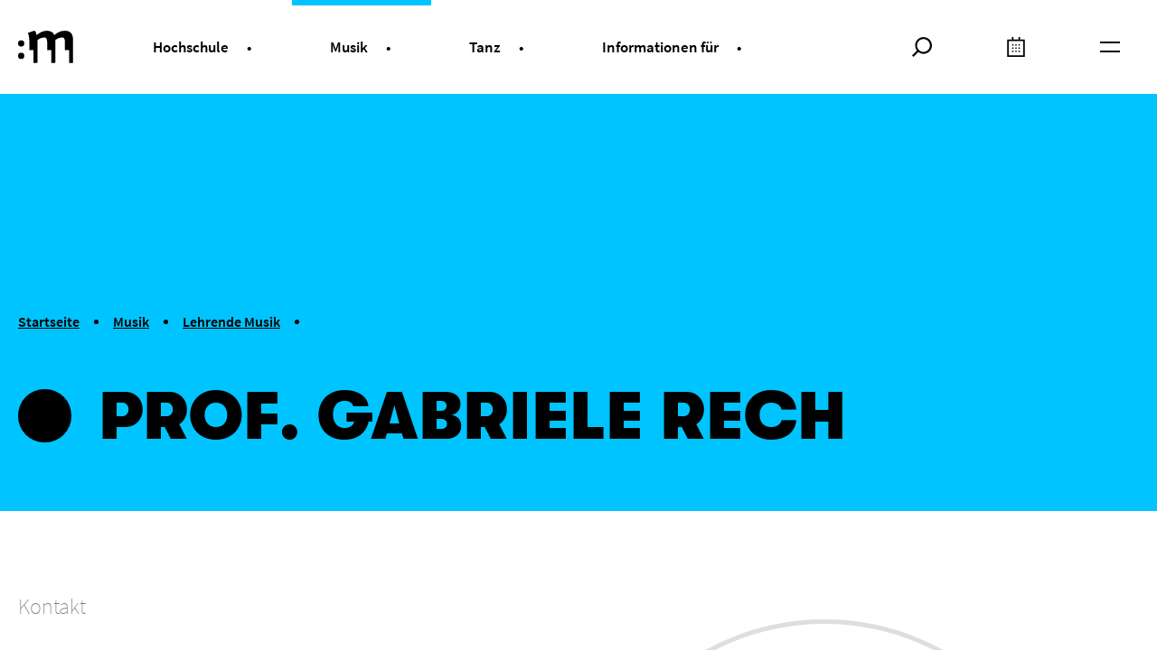

--- FILE ---
content_type: text/html; charset=utf-8
request_url: https://www.hfmt-koeln.de/musik/lehrende-musik/prof-gabriele-rech/
body_size: 27654
content:
<!DOCTYPE html>
<html dir="ltr" lang="de-DE">
<head>

<meta charset="utf-8">
<!-- 
	TYPO3 CMS supported by mehrwert - https://www.mehrwert.de/

	This website is powered by TYPO3 - inspiring people to share!
	TYPO3 is a free open source Content Management Framework initially created by Kasper Skaarhoj and licensed under GNU/GPL.
	TYPO3 is copyright 1998-2026 of Kasper Skaarhoj. Extensions are copyright of their respective owners.
	Information and contribution at https://typo3.org/
-->



<title>Prof. Gabriele Rech - Hochschule für Musik und Tanz Köln</title>
<meta http-equiv="x-ua-compatible" content="IE=edge" />
<meta name="generator" content="TYPO3 CMS" />
<meta name="viewport" content="width=device-width, initial-scale=1, minimum-scale=1" />
<meta name="robots" content="index,follow" />
<meta property="og:title" content="Prof. Gabriele Rech" />
<meta property="og:type" content="website" />
<meta property="og:site_name" content="Hochschule für Musik und Tanz Köln" />
<meta property="og:image" content="https://www.hfmt-koeln.de/typo3conf/ext/mw_sitepackage/Resources/Public/Images/HfMT-social.png" />
<meta name="twitter:card" content="summary" />
<meta name="twitter:image" content="https://www.hfmt-koeln.de/typo3conf/ext/mw_sitepackage/Resources/Public/Images/HfMT-social.png" />
<meta name="apple-mobile-web-app-capable" content="no" />
<meta name="format-detection" content="telephone=no" />
<meta name="google" content="notranslate" />


<link rel="stylesheet" href="/typo3conf/ext/mw_sitepackage/Resources/Public/Assets/app.a50d1932.css?1768499889" media="all">



<script>
/*<![CDATA[*/
var TYPO3 = Object.assign(TYPO3 || {}, Object.fromEntries(Object.entries({"lang":{"privacy.implications_text":"Es werden Daten an %s \u00fcbermittelt und Cookies gesetzt.","privacy.implications_text.active":"Sie haben zugestimmt, dass Daten an %s \u00fcbermittelt und Cookies gesetzt werden.","privacy.implications_text.inactive":"Sie haben keine Zustimmung f\u00fcr %s erteilt. Es werden keine Daten \u00fcbermittelt.","privacy.implications_text.revoked":"Sie haben Ihre Zustimmung zur \u00dcbermittlung von Daten an %s erfolgreich widerrufen.","privacy.revoke_button":"Zustimmung widerrufen","privacy.panel_button.screen_reader_text":"f\u00fcr %s","privacy.confirm.youtube":"Bitte best\u00e4tigen Sie die Aktivierung dieses Videos.","privacy.name.youtube":"YouTube\/Google","privacy.terms_link.youtube":"https:\/\/policies.google.com\/privacy?hl=en","privacy.terms_link_text.youtube":"Google-Datenschutzerkl\u00e4rung","privacy.remember.youtube":"Alle YouTube-Videos auf dieser Website aktivieren","privacy.accept.youtube":"Ja, Video ansehen!","privacy.reject.youtube":"Nein, nicht ansehen","privacy.confirm.vimeo":"Bitte best\u00e4tigen Sie die Aktivierung dieses Videos.","privacy.name.vimeo":"Vimeo","privacy.terms_link.vimeo":"https:\/\/vimeo.com\/privacy\/","privacy.terms_link_text.vimeo":"Vimeo-Datenschutzerkl\u00e4rung","privacy.remember.vimeo":"Alle Vimeo-Videos auf dieser Website aktivieren","privacy.accept.vimeo":"Ja, Video ansehen!","privacy.reject.vimeo":"Nein, nicht ansehen","privacy.confirm.bite":"Bitte best\u00e4tigen Sie die Aktivierung der Stellenangebote.","privacy.name.bite":"BITE GmbH","privacy.terms_link.bite":"https:\/\/www.b-ite.de\/legal-notice.html","privacy.terms_link_text.bite":"BITE-Datenschutzerkl\u00e4rung","privacy.remember.bite":"Alle Stellenangebote auf dieser Website aktivieren","privacy.accept.bite":"Ja, Stellenangebote ansehen!","privacy.reject.bite":"Nein, nicht ansehen","privacy.confirm.podcaster":"Bitte best\u00e4tigen Sie die Aktivierung dieses Podcasts.","privacy.confirm.plural.podcaster":"Bitte best\u00e4tigen Sie die Aktivierung dieser Podcasts.","privacy.name.podcaster":"Podcaster","privacy.terms_link.podcaster":"https:\/\/www.podcaster.de\/privacy","privacy.terms_link_text.podcaster":"Podcaster-Datenschutzerkl\u00e4rung","privacy.remember.podcaster":"Alle Podcasts auf dieser Website aktivieren","privacy.accept.podcaster":"Ja, Podcast laden!","privacy.accept.plural.podcaster":"Ja, Podcasts laden!","privacy.reject.podcaster":"Nein, nicht laden","privacy.confirm.instagram":"Bitte best\u00e4tigen Sie die Aktivierung dieser Instagram-Bilder.","privacy.name.instagram":"Instagram\/Meta","privacy.terms_link.instagram":"https:\/\/www.instagram.com\/legal\/privacy\/","privacy.terms_link_text.instagram":"Instagram-Datenschutzerkl\u00e4rung","privacy.remember.instagram":"Alle Instagram-Bilder auf dieser Website aktivieren","privacy.accept.instagram":"Ja, Instagram-Bilder ansehen!","privacy.reject.instagram":"Nein, nicht ansehen","search.filter":"Suche filtern"}}).filter((entry) => !['__proto__', 'prototype', 'constructor'].includes(entry[0]))));
/*]]>*/
</script>




<link rel="prev" href="/musik/lehrende-musik/prof-dr-michael-rappe/"><link rel="next" href="/musik/lehrende-musik/prof-thilo-reinhardt/"><link rel="shortcut icon" href="/typo3conf/ext/mw_sitepackage/Resources/Public/Assets/favicons/favicon.ico"><link rel="icon" type="image/png" sizes="16x16" href="/typo3conf/ext/mw_sitepackage/Resources/Public/Assets/favicons/favicon-16x16.png"><link rel="icon" type="image/png" sizes="32x32" href="/typo3conf/ext/mw_sitepackage/Resources/Public/Assets/favicons/favicon-32x32.png"><link rel="icon" type="image/png" sizes="48x48" href="/typo3conf/ext/mw_sitepackage/Resources/Public/Assets/favicons/favicon-48x48.png"><link rel="apple-touch-icon" sizes="57x57" href="/typo3conf/ext/mw_sitepackage/Resources/Public/Assets/favicons/apple-touch-icon-57x57.png"><link rel="apple-touch-icon" sizes="60x60" href="/typo3conf/ext/mw_sitepackage/Resources/Public/Assets/favicons/apple-touch-icon-60x60.png"><link rel="apple-touch-icon" sizes="72x72" href="/typo3conf/ext/mw_sitepackage/Resources/Public/Assets/favicons/apple-touch-icon-72x72.png"><link rel="apple-touch-icon" sizes="76x76" href="/typo3conf/ext/mw_sitepackage/Resources/Public/Assets/favicons/apple-touch-icon-76x76.png"><link rel="apple-touch-icon" sizes="114x114" href="/typo3conf/ext/mw_sitepackage/Resources/Public/Assets/favicons/apple-touch-icon-114x114.png"><link rel="apple-touch-icon" sizes="120x120" href="/typo3conf/ext/mw_sitepackage/Resources/Public/Assets/favicons/apple-touch-icon-120x120.png"><link rel="apple-touch-icon" sizes="144x144" href="/typo3conf/ext/mw_sitepackage/Resources/Public/Assets/favicons/apple-touch-icon-144x144.png"><link rel="apple-touch-icon" sizes="152x152" href="/typo3conf/ext/mw_sitepackage/Resources/Public/Assets/favicons/apple-touch-icon-152x152.png"><link rel="apple-touch-icon" sizes="167x167" href="/typo3conf/ext/mw_sitepackage/Resources/Public/Assets/favicons/apple-touch-icon-167x167.png"><link rel="apple-touch-icon" sizes="180x180" href="/typo3conf/ext/mw_sitepackage/Resources/Public/Assets/favicons/apple-touch-icon-180x180.png"><link rel="apple-touch-icon" sizes="1024x1024" href="/typo3conf/ext/mw_sitepackage/Resources/Public/Assets/favicons/apple-touch-icon-1024x1024.png"><meta name="apple-mobile-web-app-capable" content="yes"><meta name="apple-mobile-web-app-status-bar-style" content="black-translucent"><meta name="apple-mobile-web-app-title" content="@mehrwert/hfmt-website"><meta name="msapplication-TileColor" content="#ffffff"><meta name="msapplication-TileImage" content="/typo3conf/ext/mw_sitepackage/Resources/Public/Assets/favicons/mstile-144x144.png"><meta name="msapplication-config" content="/typo3conf/ext/mw_sitepackage/Resources/Public/Assets/favicons/browserconfig.xml">
<link rel="canonical" href="https://www.hfmt-koeln.de/musik/lehrende-musik/prof-gabriele-rech/"/>

</head>
<body id="p656" class="o-body page-656 pagelevel-3 language-0 backendlayout-person layout-default">
<svg xmlns="http://www.w3.org/2000/svg" width="0" height="0" style="position:absolute; pointer-events: none; opacity: 0;"><symbol style="fill-rule:evenodd;clip-rule:evenodd;stroke-linejoin:round;stroke-miterlimit:2" id="arrow--right" viewBox="0 0 32 32"><path fill="currentColor" d="m31.23 19.28-1.42 1.41L36.13 27H16.05v2h20.08l-6.31 6.31 1.41 1.41L40 28l-8.77-8.72Z" style="fill-rule:nonzero" transform="matrix(1.3361 0 0 1.33613 -21.444 -21.411)"/></symbol><symbol style="fill-rule:evenodd;clip-rule:evenodd;stroke-linejoin:round;stroke-miterlimit:2" id="calendar" viewBox="0 0 32 32"><path fill="currentColor" d="M39 40.5H17v-22h6v-3h2v3h6v-3h2v3h6v22Zm-20-2h18v-18H19v18Zm12-5c0-.549.451-1 1-1 .549 0 1 .451 1 1 0 .549-.451 1-1 1-.549 0-1-.451-1-1Zm-4 0c0-.549.451-1 1-1 .549 0 1 .451 1 1 0 .549-.451 1-1 1-.549 0-1-.451-1-1Zm-4 0c0-.549.451-1 1-1 .549 0 1 .451 1 1 0 .549-.451 1-1 1-.549 0-1-.451-1-1Zm8-4c0-.549.451-1 1-1 .549 0 1 .451 1 1 0 .549-.451 1-1 1-.549 0-1-.451-1-1Zm-4 0c0-.549.451-1 1-1 .549 0 1 .451 1 1 0 .549-.451 1-1 1-.549 0-1-.451-1-1Zm-4 0c0-.549.451-1 1-1 .549 0 1 .451 1 1 0 .549-.451 1-1 1-.549 0-1-.451-1-1Zm8-4c0-.549.451-1 1-1 .549 0 1 .451 1 1 0 .549-.451 1-1 1-.549 0-1-.451-1-1Zm-4 0c0-.549.451-1 1-1 .549 0 1 .451 1 1 0 .549-.451 1-1 1-.549 0-1-.451-1-1Zm-4 0c0-.549.451-1 1-1 .549 0 1 .451 1 1 0 .549-.451 1-1 1-.549 0-1-.451-1-1Z" style="fill-rule:nonzero" transform="matrix(1.28001 0 0 1.27999 -19.84 -19.84)"/></symbol><symbol style="fill-rule:evenodd;clip-rule:evenodd;stroke-linejoin:round;stroke-miterlimit:2" id="circle" viewBox="0 0 32 32"><circle fill="currentColor" cx="7" cy="7" r="2" transform="matrix(8 0 0 8.00001 -40 -40)"/></symbol><symbol style="fill-rule:evenodd;clip-rule:evenodd;stroke-linejoin:round;stroke-miterlimit:2" id="clock" viewBox="0 0 32 32"><path fill="currentColor" d="M7 14c-3.84 0-7-3.16-7-7s3.16-7 7-7 7 3.16 7 7-3.16 7-7 7ZM7 1C3.708 1 1 3.708 1 7s2.708 6 6 6 6-2.708 6-6-2.708-6-6-6Z" style="fill-rule:nonzero" transform="scale(2.2857 2.28572)"/><path fill="currentColor" d="M7.49 6.53v-3h-1v4h3v-1h-2Z" style="fill-rule:nonzero" transform="scale(2.2857 2.28572)"/></symbol><symbol style="fill-rule:evenodd;clip-rule:evenodd;stroke-linejoin:round;stroke-miterlimit:2" id="close--light" viewBox="0 0 32 32"><path fill="currentColor" d="M35.71 34.29 29.41 28l6.3-6.29-1.42-1.42-6.29 6.3-6.29-6.3-1.42 1.42 6.3 6.29-6.3 6.29 1.42 1.42 6.29-6.3 6.29 6.3 1.42-1.42Z" style="fill-rule:nonzero" transform="matrix(2.07522 0 0 2.07523 -42.068 -42.146)"/></symbol><symbol style="fill-rule:evenodd;clip-rule:evenodd;stroke-linejoin:round;stroke-miterlimit:2" id="close" viewBox="0 0 32 32"><path fill="currentColor" d="M9.83 11.24 7 8.41l-2.83 2.83-1.41-1.41L5.59 7 2.76 4.17l1.41-1.41L7 5.59l2.83-2.83 1.41 1.41L8.41 7l2.83 2.83-1.41 1.41Z" style="fill-rule:nonzero" transform="matrix(3.77359 0 0 3.77359 -10.417 -10.416)"/></symbol><symbol style="fill-rule:evenodd;clip-rule:evenodd;stroke-linejoin:round;stroke-miterlimit:2" id="download" viewBox="0 0 32 32"><path fill="currentColor" d="M1 13h12v1H1z" transform="matrix(2.28572 0 0 2.2857 .195 .004)"/><path fill="currentColor" d="m12.54 7.19-.65-.75-4.39 3.8V0h-1v10.24l-4.39-3.8-.65.75L7 12l5.54-4.81Z" style="fill-rule:nonzero" transform="matrix(2.28572 0 0 2.2857 .195 .004)"/></symbol><symbol style="fill-rule:evenodd;clip-rule:evenodd;stroke-linejoin:round;stroke-miterlimit:2" id="facebook" viewBox="0 0 32 32"><path fill="currentColor" d="M25.78 38v-8.43H22.5v-3.75h3.28V23a5 5 0 0 1 1.32-3.68A4.763 4.763 0 0 1 30.61 18c.966-.03 1.932.02 2.89.15v3.45h-2a1.829 1.829 0 0 0-1.4.43c-.291.391-.43.874-.39 1.36v2.43h3.66l-.46 3.75h-3.2V38h-3.93Z" style="fill-rule:nonzero" transform="translate(-28.78 -28.775) scale(1.59932)"/></symbol><symbol fill="currentColor" id="article" viewBox="0 0 24 24"><path fill="none" d="M0 0h24v24H0z"/><path d="M19 5v14H5V5h14m0-2H5c-1.1 0-2 .9-2 2v14c0 1.1.9 2 2 2h14c1.1 0 2-.9 2-2V5c0-1.1-.9-2-2-2z"/><path d="M14 17H7v-2h7v2zm3-4H7v-2h10v2zm0-4H7V7h10v2z"/></symbol><symbol fill="currentColor" id="check" viewBox="0 -960 960 960"><path d="m382-354 339-339q12-12 28.5-12t28.5 12q12 12 12 28.5T778-636L410-268q-12 12-28 12t-28-12L182-440q-12-12-11.5-28.5T183-497q12-12 28.5-12t28.5 12l142 143Z"/></symbol><symbol fill="currentColor" id="email" viewBox="0 -960 960 960"><path d="M140-160q-24 0-42-18t-18-42v-520q0-24 18-42t42-18h680q24 0 42 18t18 42v520q0 24-18 42t-42 18H140Zm340-302L140-685v465h680v-465L480-462Zm0-60 336-218H145l335 218ZM140-685v-55 520-465Z"/></symbol><symbol fill="currentColor" id="headphones" viewBox="0 0 24 24"><path fill="none" d="M0 0h24v24H0z"/><path d="M12 3a9 9 0 0 0-9 9v7c0 1.1.9 2 2 2h4v-8H5v-1c0-3.87 3.13-7 7-7s7 3.13 7 7v1h-4v8h4c1.1 0 2-.9 2-2v-7a9 9 0 0 0-9-9zM7 15v4H5v-4h2zm12 4h-2v-4h2v4z"/></symbol><symbol fill="currentColor" id="play" viewBox="0 0 24 24"><path d="M0 0h24v24H0V0z" fill="none"/><path d="M10 8.64 15.27 12 10 15.36V8.64M8 5v14l11-7L8 5z"/></symbol><symbol fill="currentColor" id="star" viewBox="0 0 24 24"><path d="M0 0h24v24H0V0z" fill="none"/><path d="m22 9.24-7.19-.62L12 2 9.19 8.63 2 9.24l5.46 4.73L5.82 21 12 17.27 18.18 21l-1.63-7.03L22 9.24zM12 15.4l-3.76 2.27 1-4.28-3.32-2.88 4.38-.38L12 6.1l1.71 4.04 4.38.38-3.32 2.88 1 4.28L12 15.4z"/></symbol><symbol style="fill-rule:evenodd;clip-rule:evenodd;stroke-linejoin:round;stroke-miterlimit:2" id="instagram" viewBox="0 0 32 32"><path fill="currentColor" d="M20.71 18h14.57A2.733 2.733 0 0 1 38 20.71v14.57A2.733 2.733 0 0 1 35.29 38H20.72A2.733 2.733 0 0 1 18 35.29V20.72A2.733 2.733 0 0 1 20.71 18Zm-.89 8.18v9.09a.803.803 0 0 0 .68.91h14.77a.803.803 0 0 0 .91-.91v-9.09h-3.07c.227.58.342 1.197.34 1.82v.07c0 2.99-2.46 5.45-5.45 5.45-2.964 0-5.412-2.417-5.45-5.38V28a4.948 4.948 0 0 1 .34-1.82h-3.07Zm10.77-.77a3.711 3.711 0 0 0-2.66-1.124 3.728 3.728 0 0 0-3.71 3.71 3.728 3.728 0 0 0 3.71 3.71A3.727 3.727 0 0 0 31.64 28c.02-.97-.36-1.908-1.05-2.59Zm2-4.68v2.72h2.72v-2.72h-2.72Z" style="fill-rule:nonzero" transform="matrix(1.6 0 0 1.6 -28.8 -28.8)"/></symbol><symbol style="fill-rule:evenodd;clip-rule:evenodd;stroke-linejoin:round;stroke-miterlimit:2" id="link" viewBox="0 0 32 32"><path fill="currentColor" d="M12.14 5.69 9.68 8.15a1.532 1.532 0 0 1 .23-1.53L11.57 5a1.79 1.79 0 0 0-.23-2.71A1.876 1.876 0 0 0 9 2.51L6.5 5a.662.662 0 0 0-.1.13A1.729 1.729 0 0 0 6 6c-.057.459.068.923.35 1.29.103.136.228.255.37.35l.21.14a.68.68 0 0 1 .18.11.469.469 0 0 1-.11.79.692.692 0 0 1-.32 0 1.238 1.238 0 0 1-.3-.12 2.706 2.706 0 0 1-1-1.14 2.737 2.737 0 0 1-.26-1c-.032-.394.022-.79.16-1.16a2.58 2.58 0 0 1 .61-.94l2.5-2.53a2.721 2.721 0 0 1 4.18.42c.7 1.11.519 2.573-.43 3.48Z" style="fill-rule:nonzero" transform="translate(-2.649 -2.665) scale(2.6664)"/><path fill="currentColor" d="m1.86 8.31 2.46-2.46c.206.513.117 1.1-.23 1.53L2.43 9a1.79 1.79 0 0 0 .23 2.71A1.876 1.876 0 0 0 5 11.49L7.5 9a.662.662 0 0 0 .1-.13c.213-.247.351-.548.4-.87a1.761 1.761 0 0 0-.35-1.29 1.539 1.539 0 0 0-.37-.35l-.21-.14a.68.68 0 0 1-.18-.11.469.469 0 0 1 .11-.79.692.692 0 0 1 .32 0c.105.027.206.067.3.12.435.277.782.672 1 1.14.149.314.238.653.26 1 .032.394-.022.79-.16 1.16a2.58 2.58 0 0 1-.61.94l-2.5 2.53a2.721 2.721 0 0 1-4.18-.42 2.778 2.778 0 0 1 .43-3.48Z" style="fill-rule:nonzero" transform="translate(-2.649 -2.665) scale(2.6664)"/></symbol><symbol style="fill-rule:evenodd;clip-rule:evenodd;stroke-linejoin:round;stroke-miterlimit:2" id="menu" viewBox="0 0 32 32"><g transform="matrix(.54357 0 0 .78237 .96 -5.169)"><path style="fill:none" d="M-1.766 6.607h58.87v40.902h-58.87z"/><clipPath id="a"><path d="M-1.766 6.607h58.87v40.902h-58.87z"/></clipPath><g clip-path="url(#a)"><path fill="currentColor" d="M17 34v-2h22v2H17Zm0-10v-2h22v2H17Z" style="fill-rule:nonzero" transform="matrix(2.67592 0 0 1.85916 -47.257 -24.999)"/></g></g></symbol><symbol style="fill-rule:evenodd;clip-rule:evenodd;stroke-linejoin:round;stroke-miterlimit:2" id="plus--light" viewBox="0 0 32 32"><path fill="currentColor" d="M38 26.99h-8.99V18h-2.02v8.99H18v2.02h8.99V38h2.02v-8.99H38v-2.02Z" style="fill-rule:nonzero" transform="matrix(1.6 0 0 1.6 -28.8 -28.8)"/></symbol><symbol style="fill-rule:evenodd;clip-rule:evenodd;stroke-linejoin:round;stroke-miterlimit:2" id="plus" viewBox="0 0 32 32"><path fill="currentColor" d="M12 8H8v4H6V8H2V6h4V2h2v4h4v2Z" style="fill-rule:nonzero" transform="matrix(3.2 0 0 3.2 -6.4 -6.4)"/></symbol><symbol style="fill-rule:evenodd;clip-rule:evenodd;stroke-linejoin:round;stroke-miterlimit:2" id="print" viewBox="0 0 32 32"><path fill="currentColor" d="M13 5a1.446 1.446 0 0 0-1.43-1.4H11V2.49a.895.895 0 0 0-.89-.89H3.89a.895.895 0 0 0-.89.89V3.6h-.57A1.446 1.446 0 0 0 1 5v5.6h2v1.12c0 .483.397.88.88.88h6.24c.483 0 .88-.397.88-.88V10.6h2V5ZM4 2.6h6v1H4v-1Zm6 9H4v-1h6v1Zm0-2H4v-1h6v1Zm2 0h-1v-2H3v2H2V5c0-.238.192-.435.43-.44h9.14c.238.005.43.202.43.44v4.6Z" style="fill-rule:nonzero" transform="matrix(2.66668 0 0 2.66666 -2.667 -2.933)"/><circle fill="currentColor" cx="10.5" cy="6.1" r=".5" transform="matrix(2.66668 0 0 2.66666 -2.667 -2.933)"/></symbol><symbol style="fill-rule:evenodd;clip-rule:evenodd;stroke-linejoin:round;stroke-miterlimit:2" id="search" viewBox="0 0 32 32"><path fill="currentColor" d="M29.66 17.5c-4.873.029-8.866 4.047-8.866 8.92a8.92 8.92 0 0 0 1.866 5.46L17.5 37l1.5 1.5 5.13-5.12a8.82 8.82 0 0 0 5.55 2c4.893 0 8.92-4.027 8.92-8.92s-4.027-8.92-8.92-8.92l-.02-.04Zm0 15.75h-.05c-3.747 0-6.83-3.083-6.83-6.83s3.083-6.83 6.83-6.83c3.728 0 6.803 3.052 6.83 6.78v.05c.006 3.73-3.05 6.808-6.78 6.83Z" style="fill-rule:nonzero" transform="translate(-26.541 -26.465) scale(1.51659)"/></symbol><symbol style="fill-rule:evenodd;clip-rule:evenodd;stroke-linejoin:round;stroke-miterlimit:2" id="share" viewBox="0 0 32 32"><path fill="currentColor" d="M10.5 9.5a1.461 1.461 0 0 0-1 .37L5 7.27a1.23 1.23 0 0 0 0-.54l4.56-2.6c.275.245.632.377 1 .37.8-.032 1.44-.699 1.44-1.499 0-.823-.677-1.5-1.5-1.5-.822 0-1.499.677-1.5 1.499-.01.09-.01.18 0 .27l-4.53 2.6a1.461 1.461 0 0 0-1-.37c-.823 0-1.5.677-1.5 1.5s.677 1.5 1.5 1.5c.368.007.725-.125 1-.37L9 10.73c-.01.09-.01.18 0 .27 0 .823.677 1.5 1.5 1.5S12 11.823 12 11s-.677-1.5-1.5-1.5Z" style="fill-rule:nonzero" transform="matrix(2.90942 0 0 2.90941 -4.322 -4.368)"/></symbol><symbol id="telegram" viewBox="10 25 200 200"><path d="M54.3 118.8c35-15.2 58.3-25.3 70-30.2 33.3-13.9 40.3-16.3 44.8-16.4 1 0 3.2.2 4.7 1.4 1.2 1 1.5 2.3 1.7 3.3s.4 3.1.2 4.7c-1.8 19-9.6 65.1-13.6 86.3-1.7 9-5 12-8.2 12.3-7 .6-12.3-4.6-19-9-10.6-6.9-16.5-11.2-26.8-18-11.9-7.8-4.2-12.1 2.6-19.1 1.8-1.8 32.5-29.8 33.1-32.3.1-.3.1-1.5-.6-2.1-.7-.6-1.7-.4-2.5-.2-1.1.2-17.9 11.4-50.6 33.5-4.8 3.3-9.1 4.9-13 4.8-4.3-.1-12.5-2.4-18.7-4.4-7.5-2.4-13.5-3.7-13-7.9.3-2.2 3.3-4.4 8.9-6.7z"/></symbol><symbol style="fill-rule:evenodd;clip-rule:evenodd;stroke-linejoin:round;stroke-miterlimit:2" id="user" viewBox="0 0 32 32"><path fill="currentColor" d="M34 37.05c-.139-2.548-2.342-4.534-4.89-4.41H26.9a5.05 5.05 0 0 0-.246-.007c-2.465 0-4.525 1.956-4.654 4.417h-2c.14-3.65 3.249-6.543 6.9-6.42h2.2c3.651-.123 6.76 2.77 6.9 6.42h-2ZM23.18 23.77c0-2.65 2.18-4.83 4.83-4.83s4.83 2.18 4.83 4.83-2.18 4.83-4.83 4.83h-.02c-2.644 0-4.82-2.176-4.82-4.82v-.01h.01Zm2 0v.04a2.823 2.823 0 0 0 2.81 2.81 2.823 2.823 0 0 0 2.81-2.81A2.823 2.823 0 0 0 28 21a2.823 2.823 0 0 0-2.8 2.77h-.02Z" style="fill-rule:nonzero" transform="matrix(1.76696 0 0 1.76697 -33.475 -33.467)"/></symbol><symbol style="fill-rule:evenodd;clip-rule:evenodd;stroke-linejoin:round;stroke-miterlimit:2" id="youtube" viewBox="0 0 32 32"><path fill="currentColor" d="M28 18c3.056.01 6.107.241 9.13.69.819.119 1.581.49 2.18 1.06a3.85 3.85 0 0 1 1.19 2.13 37.58 37.58 0 0 1 0 12.25 3.86 3.86 0 0 1-1.19 2.12 3.997 3.997 0 0 1-2.18 1.06c-6.052.92-12.208.92-18.26 0a3.997 3.997 0 0 1-2.18-1.06 3.86 3.86 0 0 1-1.19-2.12 37.58 37.58 0 0 1 0-12.25 3.85 3.85 0 0 1 1.19-2.13 3.997 3.997 0 0 1 2.18-1.06A63.558 63.558 0 0 1 28 18Zm0 2c-2.97.011-5.937.218-8.88.62a1.875 1.875 0 0 0-1.62 1.63 33.15 33.15 0 0 0 0 11.5 1.875 1.875 0 0 0 1.62 1.63c5.891.83 11.869.83 17.76 0a1.875 1.875 0 0 0 1.62-1.63 33.15 33.15 0 0 0 0-11.5 1.875 1.875 0 0 0-1.62-1.63A64.338 64.338 0 0 0 28 20Zm-3 2.25 1.5.88 7 4L35 28l-1.5.88-7 4-1.5.87v-11.5Zm2 3.5v4.5L31 28l-4-2.25Z" style="fill-rule:nonzero" transform="matrix(1.23052 0 0 1.23053 -18.454 -18.455)"/></symbol></svg>




<div id="top"></div>
<div class="o-body-bg" data-color-scheme="blue">

    <a class="u-hidden-visually" href="#site-content">
        <span>Springe zum Haupt-Inhalt</span>
    </a>
    

<header id="o-site-header" class="o-site-header">
    <div class="o-wrapper c-navigation-header">
        <div class="c-navigation-header__logo">
            

<a class="c-logo c-logo--hfmt-header" title="Zur Startseite der HfMT" href="/">
    <svg xmlns="http://www.w3.org/2000/svg" xmlns:xlink="http://www.w3.org/1999/xlink" viewBox="0 0 216 36" class="c-logo__image c-logo__image--hfmt-header" width="215" height="36">
    <g class="c-logo__word-mark">
        <path fill="currentColor" d="M77.55,9v5.05h1.71V2.87H77.55V7.66H73.3V2.87H71.59V14.05H73.3V9Zm7.79,5.29c2.24,0,3.61-1.68,3.61-4.76s-1.41-4.65-3.61-4.65-3.62,1.63-3.62,4.71,1.39,4.7,3.62,4.7m0-1.22c-1.23,0-2-.82-2-3.4V9.38c0-2.54.69-3.25,2-3.25s2,.71,2,3.34v.27c0,2.51-.74,3.33-2,3.33m8.93,1.22a5.06,5.06,0,0,0,2.53-.67l-.26-1.18a4.88,4.88,0,0,1-2.16.58c-1.29,0-2-.74-2-3.38V9.36c0-2.59.68-3.16,2-3.16a6.84,6.84,0,0,1,2.09.41l.24-1.2a5.89,5.89,0,0,0-2.44-.53c-2.31,0-3.53,1.53-3.53,4.67s1.25,4.74,3.53,4.74m6.22-7.45a3.38,3.38,0,0,1,2-.67c.81,0,1.32.34,1.32,1.36v6.52h1.58V7.73c0-2-.91-2.85-2.42-2.85a3.68,3.68,0,0,0-1.63.36l-.81.93V1.72H98.91V14.05h1.58Zm9.72,7.45c2.05,0,3.06-1.1,3.06-2.68s-.82-2.32-2.37-2.73c-1.39-.36-1.89-.5-1.89-1.44s.53-1.29,1.6-1.29a5.76,5.76,0,0,1,2.09.4l.24-1.15a5.23,5.23,0,0,0-2.43-.52c-1.79,0-3,.84-3,2.65a2.44,2.44,0,0,0,2.18,2.59c1.65.43,2,.57,2,1.56s-.6,1.41-1.7,1.41a5.84,5.84,0,0,1-2.27-.53l-.19,1.16a5.76,5.76,0,0,0,2.61.57m8.3,0a5,5,0,0,0,2.52-.67l-.25-1.18a5,5,0,0,1-2.17.58c-1.29,0-2-.74-2-3.38V9.36c0-2.59.69-3.16,2-3.16a6.9,6.9,0,0,1,2.1.41l.24-1.2a6,6,0,0,0-2.44-.53c-2.32,0-3.54,1.53-3.54,4.67s1.25,4.74,3.54,4.74m6.22-7.45a3.35,3.35,0,0,1,2-.67c.81,0,1.33.34,1.33,1.36v6.52h1.58V7.73c0-2-.91-2.85-2.42-2.85a3.73,3.73,0,0,0-1.64.36l-.8.93V1.72h-1.58V14.05h1.58Zm12.43,5.55a3.22,3.22,0,0,1-2,.65c-.77,0-1.28-.36-1.28-1.48V5.05h-1.58v6.32c0,2,.92,2.87,2.4,2.87a4,4,0,0,0,1.68-.34l.78-1,.56,1.1h1v-9h-1.58Zm4.57,1.66h1.58V1.72h-1.58Zm5.67-4h5.15v-1c0-2.58-1-4.19-3.23-4.19s-3.57,1.48-3.57,4.69,1.29,4.72,3.74,4.72a6.11,6.11,0,0,0,2.72-.68L152,12.44a6,6,0,0,1-2.35.58c-1.53,0-2.17-.74-2.2-3m0-1.13c.08-2.29.77-2.87,1.94-2.87S151,6.73,151,8.64v.28Zm12-2.68v7.81H161V6.24h2V5.05h-2V3.62c0-.54.22-.78.84-.78h1.34l.07-.88a3.57,3.57,0,0,0-1.72-.4c-1.32,0-2.09.79-2.09,2.46v1h-1.1V6.24Zm10.1-2.41a1,1,0,0,0,1-1,1,1,0,0,0-1-1,1,1,0,0,0-1,1,1,1,0,0,0,1,1m-3,0a1,1,0,0,0,1-1,1,1,0,1,0-2,0,1,1,0,0,0,1,1m3.09,8.56a3.25,3.25,0,0,1-2,.65c-.77,0-1.29-.36-1.29-1.48V5.05h-1.58v6.32c0,2,.93,2.87,2.41,2.87a4,4,0,0,0,1.68-.34l.77-1,.57,1.1h1v-9h-1.58Zm6-6.12-.58-1.22h-1v9h1.59V7a2.87,2.87,0,0,1,1.71-.63,2.93,2.93,0,0,1,1.26.24L179,5.14a2.31,2.31,0,0,0-1.14-.26,2.8,2.8,0,0,0-1.25.29Z"/>
        <path fill="currentColor" d="M71.59,35.76H73V30.21l-.29-5,.74,3.69,1.92,6.82h1.8l2-6.92L80,25.25l-.31,4.94v5.57h1.69V24.58H79L76.88,32l-.48,3.09L75.91,32l-2.06-7.42H71.59Zm17.57-1.67a3.19,3.19,0,0,1-2,.66c-.77,0-1.29-.37-1.29-1.48V26.76H84.33v6.32c0,2,.93,2.87,2.4,2.87a4,4,0,0,0,1.69-.35l.77-.94.57,1.1h1v-9H89.16ZM95.67,36c2,0,3-1.1,3-2.68S97.9,31,96.35,30.59c-1.39-.36-1.89-.5-1.89-1.44s.54-1.29,1.6-1.29a6,6,0,0,1,2.1.39l.24-1.15A5.42,5.42,0,0,0,96,26.59c-1.79,0-3,.84-3,2.64s.91,2.25,2.19,2.59c1.64.43,2,.57,2,1.57s-.6,1.41-1.7,1.41a5.66,5.66,0,0,1-2.27-.54l-.18,1.17a5.69,5.69,0,0,0,2.61.57m6.16-10.77a1,1,0,0,0,1-1,1,1,0,1,0-1,1M101,35.76h1.59v-9H101Zm6.12-3.06.94-1.36,2.36,4.42h1.73l-2.11-3.9-1.13-1.15L112,26.76h-1.68l-3.47,4.7.29-2.49V23.43h-1.58V35.76h1.58Zm15.08,1.39a3.19,3.19,0,0,1-2,.66c-.77,0-1.29-.37-1.29-1.48V26.76h-1.58v6.32c0,2,.93,2.87,2.41,2.87a4,4,0,0,0,1.68-.35l.77-.94.57,1.1h1v-9h-1.58Zm6-6.18-.58-1.15h-1v9h1.58V28.55a3.34,3.34,0,0,1,2-.67c.81,0,1.32.34,1.32,1.35v6.53h1.59V29.44c0-2-.92-2.85-2.43-2.85a3.71,3.71,0,0,0-1.63.36Zm12.47-.57a3.08,3.08,0,0,0-2.06-.75c-1.8,0-3.23,1.37-3.23,4.65,0,3.09,1.12,4.71,3.21,4.71a2.82,2.82,0,0,0,1.2-.24l1-1,.53,1.07h1V23.43H140.7Zm0,6.7a2.56,2.56,0,0,1-1.75.82c-1.22,0-1.91-.85-1.91-3.26V31c0-2.47.69-3.07,1.89-3.07a2.87,2.87,0,0,1,1.77.63ZM150.64,26v9.79h1.72V26h2.89V24.58h-7.49V26Zm10,4.46-1.48.17c-2.3.28-3.26,1-3.26,2.8a2.35,2.35,0,0,0,2.58,2.6,3.77,3.77,0,0,0,1.49-.29l.76-.88.63,1a2.69,2.69,0,0,0,.81.12,1.72,1.72,0,0,0,1-.29l-.06-.78h-.36c-.37,0-.54-.12-.54-.6V30.06c0-2.46-.85-3.47-2.91-3.47a7.45,7.45,0,0,0-3,.7l.24,1.22a8.26,8.26,0,0,1,2.66-.58c1.13,0,1.44.67,1.44,1.58Zm0,3.7a2.07,2.07,0,0,1-1.68.73c-1,0-1.53-.43-1.53-1.46v-.13c0-1.17.53-1.57,1.84-1.7l1.37-.17Zm6.12-6.22-.59-1.15h-1v9h1.58V28.55a3.31,3.31,0,0,1,2-.67c.81,0,1.32.34,1.32,1.35v6.53h1.58V29.44c0-2-.91-2.85-2.42-2.85a3.68,3.68,0,0,0-1.63.36Zm7,7.85h6.06V34.54h-3.12l-1.67.21.93-.93,3.81-5.62V26.76H174v1.3h2.85l1.62-.13-.83.84-3.86,5.63ZM187,30.26l.29-2.08v-3.6h-1.73V35.76h1.73v-4l1-1.34,3.11,5.36h1.9l-3-5.09-1.27-1,4.12-5.13h-1.8Zm12.88-4.72a1,1,0,0,0,1-1,1,1,0,0,0-1-1,1,1,0,0,0-1,1,1,1,0,0,0,1,1m-3,0a1,1,0,0,0,1-1,1,1,0,0,0-1-1,1,1,0,0,0-1,1,1,1,0,0,0,1,1M198.44,36c2.23,0,3.61-1.68,3.61-4.76s-1.41-4.65-3.61-4.65-3.62,1.63-3.62,4.7S196.21,36,198.44,36m0-1.22c-1.23,0-2-.82-2-3.4v-.29c0-2.54.68-3.25,2-3.25s2,.71,2,3.33v.28c0,2.51-.74,3.33-2,3.33m6.05,1h1.58V23.43h-1.58Zm6.11-7.85L210,26.76h-1v9h1.58V28.55a3.28,3.28,0,0,1,2-.67c.81,0,1.32.34,1.32,1.35v6.53h1.58V29.44c0-2-.9-2.85-2.42-2.85a3.71,3.71,0,0,0-1.63.36Z"/>
    </g>
    <g class="c-logo__picture-mark">
        <path fill="currentColor" d="M61.15,11.06C61.15,5,59.46,0,52.22,0,45.9,0,42.59,3,40.28,4.83,39.36,1.89,35.74,0,32.43,0,26.35,0,23,3,20.65,4.83,19.8,1.54,19.19,0,18.19,0A4.14,4.14,0,0,0,17,.21L11.92,2c-.54.14-.85.42-.85.77,0,1.61,1.46,1,1.46,10.92v7.83H17V35.78H20.5c.92,0,1.07-.21,1.07-1V10.22a13.6,13.6,0,0,1,7.52-2.87c2.92,0,3.23,3.22,3.23,5.88v8.26h4.51V35.77h3.45c.93,0,1.08-.21,1.08-1V10.22a13.57,13.57,0,0,1,7.52-2.87c2.92,0,3.23,3.22,3.23,5.88v8.26h4.54V35.77h3.42c.92,0,1.08-.21,1.08-1Z"/>
        <path fill="currentColor" d="M0,14.11a3.47,3.47,0,1,1,3.47,3.47A3.47,3.47,0,0,1,0,14.11"/>
        <path fill="currentColor" d="M0,27.9a3.47,3.47,0,1,1,3.47,3.47A3.46,3.46,0,0,1,0,27.9"/>
    </g>
</svg>
    <span class="u-hidden-visually">Hochschule für Musik und Tanz Köln</span>
</a>



        </div>

        <div class="c-navigation-header__navigation-wrapper">
            <div class="c-navigation-header__navigation-main">
                <nav id="navigation-main" class="c-navigation-main">
                    


    <ul class="c-navigation-main__list">
        
            
                    <li class="c-navigation-main__item" data-color-scheme="yellow" data-navigation-panel-parent data-navigation-item>
                        <a href="/hochschule/" id="navigation-item-2" class="c-navigation-main__anchor c-navigation-anchor" title="Hochschule" aria-haspopup="true" aria-expanded="false" data-color-scheme-apply-background-before>
                            <span class="c-navigation-anchor__label">Hochschule</span>
                            <span class="c-navigation-anchor__indicator"></span>
                        </a>
                        <div class="c-navigation-main__panel c-navigation-panel" data-color-scheme-apply-background>
                            <div class="o-wrapper">
                                <div class="c-navigation-panel__content">
                                    <div class="c-navigation-panel__columns">
                                        <div class="c-navigation-panel__column c-navigation-panel__column--navigation-main" aria-labelledby="navigation-item-2">
                                            
                                                    <div class="c-navigation-panel__overview">
                                                        <a class="c-navigation-panel__overview-anchor" href="/hochschule/">
                                                            Zur Übersicht für Hochschule
                                                            <svg class="c-icon c-icon--size-regular"><use xlink:href="#arrow--right" /></svg>
                                                        </a>
                                                    </div>
                                                
                                            <ul class="c-navigation-panel__list">
                                                
                                                    <li class="c-navigation-panel__item">
                                                        <a href="/hochschule/ueber-uns/" class="c-navigation-panel__anchor c-navigation-panel-anchor" title="Über uns" data-active-state-release>
                                                            <span class="c-navigation-panel-anchor__label">Über uns</span>
                                                        </a>
                                                    </li>
                                                
                                                    <li class="c-navigation-panel__item">
                                                        <a href="/hochschule/standorte/" class="c-navigation-panel__anchor c-navigation-panel-anchor" title="Standorte" data-active-state-release>
                                                            <span class="c-navigation-panel-anchor__label">Standorte</span>
                                                        </a>
                                                    </li>
                                                
                                                    <li class="c-navigation-panel__item">
                                                        <a href="/hochschule/leitung-gremien/" class="c-navigation-panel__anchor c-navigation-panel-anchor" title="Leitung &amp; Gremien" data-active-state-release>
                                                            <span class="c-navigation-panel-anchor__label">Leitung &amp; Gremien</span>
                                                        </a>
                                                    </li>
                                                
                                                    <li class="c-navigation-panel__item">
                                                        <a href="/hochschule/lehrende/" class="c-navigation-panel__anchor c-navigation-panel-anchor" title="Lehrende" data-active-state-release>
                                                            <span class="c-navigation-panel-anchor__label">Lehrende</span>
                                                        </a>
                                                    </li>
                                                
                                                    <li class="c-navigation-panel__item">
                                                        <a href="/hochschule/fachbereiche-verwaltung/" class="c-navigation-panel__anchor c-navigation-panel-anchor" title="Fachbereiche &amp; Verwaltung" data-active-state-release>
                                                            <span class="c-navigation-panel-anchor__label">Fachbereiche &amp; Verwaltung</span>
                                                        </a>
                                                    </li>
                                                
                                                    <li class="c-navigation-panel__item">
                                                        <a href="/hochschule/institute-zentren/" class="c-navigation-panel__anchor c-navigation-panel-anchor" title="Institute &amp; Zentren" data-active-state-release>
                                                            <span class="c-navigation-panel-anchor__label">Institute &amp; Zentren</span>
                                                        </a>
                                                    </li>
                                                
                                                    <li class="c-navigation-panel__item">
                                                        <a href="/hochschule/zusammenarbeit/" class="c-navigation-panel__anchor c-navigation-panel-anchor" title="Zusammenarbeit" data-active-state-release>
                                                            <span class="c-navigation-panel-anchor__label">Zusammen&shy;arbeit</span>
                                                        </a>
                                                    </li>
                                                
                                            </ul>
                                        </div>
                                        


    <div class="c-navigation-panel__column c-navigation-panel__column--navigation-quick" aria-labelledby="navigation-item-2-69">
        <div class="c-navigation-panel__eyebrow" id="navigation-item-2-69">
            Schnelleinstieg
        </div>
        <ul class="c-navigation-panel__list c-navigation-quick">
            
                <li class="c-navigation-quick__item">
                    <a href="/stellenangebote/" class="c-navigation-quick__anchor c-navigation-quick-anchor" title="Stellenangebote" data-active-state-release>
                        <span class="c-navigation-quick-anchor__label">Stellen&shy;angebote</span>
                    </a>
                </li>
            
                <li class="c-navigation-quick__item">
                    <a href="https://ilias.hfmt-koeln.de/login.php?target=&amp;client_id=HFMT&amp;cmd=force_login&amp;lang=de" class="c-navigation-quick__anchor c-navigation-quick-anchor" title="ILIAS" data-active-state-release>
                        <span class="c-navigation-quick-anchor__label">ILIAS</span>
                    </a>
                </li>
            
                <li class="c-navigation-quick__item">
                    <a href="https://hfmt-koeln.asimut.net/" class="c-navigation-quick__anchor c-navigation-quick-anchor" title="Asimut" data-active-state-release>
                        <span class="c-navigation-quick-anchor__label">Asimut</span>
                    </a>
                </li>
            
                <li class="c-navigation-quick__item">
                    <a href="https://studierendenservice.hfmt-koeln.de/qisserver/rds?state=user&amp;type=0" class="c-navigation-quick__anchor c-navigation-quick-anchor" title="Online Studierendenservice (LSF)" data-active-state-release>
                        <span class="c-navigation-quick-anchor__label">Online Studierenden&shy;service (LSF)</span>
                    </a>
                </li>
            
                <li class="c-navigation-quick__item">
                    <a href="https://studierendenservice.hfmt-koeln.de/qisserver/rds?state=wtree&amp;search=1&amp;category=veranstaltung.browse&amp;navigationPosition=lectures%2Clectureindex&amp;breadcrumb=lectureindex&amp;topitem=lectures&amp;subitem=lectureindex" class="c-navigation-quick__anchor c-navigation-quick-anchor" title="Vorlesungsverzeichnis" data-active-state-release>
                        <span class="c-navigation-quick-anchor__label">Vorlesungs&shy;verzeichnis</span>
                    </a>
                </li>
            
        </ul>
    </div>


                                    </div>
                                </div>
                            </div>
                        </div>
                    </li>
                
        
            
                    <li class="c-navigation-main__item c-navigation-main__item--active" data-color-scheme="blue" data-navigation-panel-parent data-navigation-item>
                        <a href="/musik/" id="navigation-item-4" class="c-navigation-main__anchor c-navigation-anchor" title="Musik" aria-haspopup="true" aria-expanded="false" data-color-scheme-apply-background-before>
                            <span class="c-navigation-anchor__label">Musik</span>
                            <span class="c-navigation-anchor__indicator"></span>
                        </a>
                        <div class="c-navigation-main__panel c-navigation-panel" data-color-scheme-apply-background>
                            <div class="o-wrapper">
                                <div class="c-navigation-panel__content">
                                    <div class="c-navigation-panel__columns">
                                        <div class="c-navigation-panel__column c-navigation-panel__column--navigation-main" aria-labelledby="navigation-item-4">
                                            
                                                    <div class="c-navigation-panel__overview">
                                                        <a class="c-navigation-panel__overview-anchor" href="/musik/">
                                                            Zur Übersicht für Musik
                                                            <svg class="c-icon c-icon--size-regular"><use xlink:href="#arrow--right" /></svg>
                                                        </a>
                                                    </div>
                                                
                                            <ul class="c-navigation-panel__list">
                                                
                                                    <li class="c-navigation-panel__item">
                                                        <a href="/informationen-fuer/studieninteressierte/bewerbung/" class="c-navigation-panel__anchor c-navigation-panel-anchor" title="Bewerbung" data-active-state-release>
                                                            <span class="c-navigation-panel-anchor__label">Bewerbung</span>
                                                        </a>
                                                    </li>
                                                
                                                    <li class="c-navigation-panel__item">
                                                        <a href="/musik/studiengaenge/" class="c-navigation-panel__anchor c-navigation-panel-anchor" title="Studiengänge" data-active-state-release>
                                                            <span class="c-navigation-panel-anchor__label">Studiengänge</span>
                                                        </a>
                                                    </li>
                                                
                                                    <li class="c-navigation-panel__item">
                                                        <a href="/informationen-fuer/studierende/service-beratung/" class="c-navigation-panel__anchor c-navigation-panel-anchor" title="Service &amp; Beratung" data-active-state-release>
                                                            <span class="c-navigation-panel-anchor__label">Service &amp; Beratung</span>
                                                        </a>
                                                    </li>
                                                
                                                    <li class="c-navigation-panel__item c-navigation-panel__item--active">
                                                        <a href="/musik/lehrende-musik/" class="c-navigation-panel__anchor c-navigation-panel-anchor" title="Lehrende Musik" data-active-state-release>
                                                            <span class="c-navigation-panel-anchor__label">Lehrende Musik</span>
                                                        </a>
                                                    </li>
                                                
                                                    <li class="c-navigation-panel__item">
                                                        <a href="/musik/rund-ums-studium/" class="c-navigation-panel__anchor c-navigation-panel-anchor" title="Rund ums Studium" data-active-state-release>
                                                            <span class="c-navigation-panel-anchor__label">Rund ums Studium</span>
                                                        </a>
                                                    </li>
                                                
                                                    <li class="c-navigation-panel__item">
                                                        <a href="/informationen-fuer/studierende/termine-fristen/" class="c-navigation-panel__anchor c-navigation-panel-anchor" title="Termine &amp; Fristen" data-active-state-release>
                                                            <span class="c-navigation-panel-anchor__label">Termine &amp; Fristen</span>
                                                        </a>
                                                    </li>
                                                
                                                    <li class="c-navigation-panel__item">
                                                        <a href="/musik/projekte/" class="c-navigation-panel__anchor c-navigation-panel-anchor" title="Projekte" data-active-state-release>
                                                            <span class="c-navigation-panel-anchor__label">Projekte</span>
                                                        </a>
                                                    </li>
                                                
                                                    <li class="c-navigation-panel__item">
                                                        <a href="/musik/wissenschaft-forschung/" class="c-navigation-panel__anchor c-navigation-panel-anchor" title="Wissenschaft &amp; Forschung" data-active-state-release>
                                                            <span class="c-navigation-panel-anchor__label">Wissenschaft &amp; Forschung</span>
                                                        </a>
                                                    </li>
                                                
                                            </ul>
                                        </div>
                                        


    <div class="c-navigation-panel__column c-navigation-panel__column--navigation-quick" aria-labelledby="navigation-item-4-69">
        <div class="c-navigation-panel__eyebrow" id="navigation-item-4-69">
            Schnelleinstieg
        </div>
        <ul class="c-navigation-panel__list c-navigation-quick">
            
                <li class="c-navigation-quick__item">
                    <a href="/stellenangebote/" class="c-navigation-quick__anchor c-navigation-quick-anchor" title="Stellenangebote" data-active-state-release>
                        <span class="c-navigation-quick-anchor__label">Stellen&shy;angebote</span>
                    </a>
                </li>
            
                <li class="c-navigation-quick__item">
                    <a href="https://ilias.hfmt-koeln.de/login.php?target=&amp;client_id=HFMT&amp;cmd=force_login&amp;lang=de" class="c-navigation-quick__anchor c-navigation-quick-anchor" title="ILIAS" data-active-state-release>
                        <span class="c-navigation-quick-anchor__label">ILIAS</span>
                    </a>
                </li>
            
                <li class="c-navigation-quick__item">
                    <a href="https://hfmt-koeln.asimut.net/" class="c-navigation-quick__anchor c-navigation-quick-anchor" title="Asimut" data-active-state-release>
                        <span class="c-navigation-quick-anchor__label">Asimut</span>
                    </a>
                </li>
            
                <li class="c-navigation-quick__item">
                    <a href="https://studierendenservice.hfmt-koeln.de/qisserver/rds?state=user&amp;type=0" class="c-navigation-quick__anchor c-navigation-quick-anchor" title="Online Studierendenservice (LSF)" data-active-state-release>
                        <span class="c-navigation-quick-anchor__label">Online Studierenden&shy;service (LSF)</span>
                    </a>
                </li>
            
                <li class="c-navigation-quick__item">
                    <a href="https://studierendenservice.hfmt-koeln.de/qisserver/rds?state=wtree&amp;search=1&amp;category=veranstaltung.browse&amp;navigationPosition=lectures%2Clectureindex&amp;breadcrumb=lectureindex&amp;topitem=lectures&amp;subitem=lectureindex" class="c-navigation-quick__anchor c-navigation-quick-anchor" title="Vorlesungsverzeichnis" data-active-state-release>
                        <span class="c-navigation-quick-anchor__label">Vorlesungs&shy;verzeichnis</span>
                    </a>
                </li>
            
        </ul>
    </div>


                                    </div>
                                </div>
                            </div>
                        </div>
                    </li>
                
        
            
                    <li class="c-navigation-main__item" data-color-scheme="pink" data-navigation-panel-parent data-navigation-item>
                        <a href="/tanz/" id="navigation-item-34" class="c-navigation-main__anchor c-navigation-anchor" title="Tanz" aria-haspopup="true" aria-expanded="false" data-color-scheme-apply-background-before>
                            <span class="c-navigation-anchor__label">Tanz</span>
                            <span class="c-navigation-anchor__indicator"></span>
                        </a>
                        <div class="c-navigation-main__panel c-navigation-panel" data-color-scheme-apply-background>
                            <div class="o-wrapper">
                                <div class="c-navigation-panel__content">
                                    <div class="c-navigation-panel__columns">
                                        <div class="c-navigation-panel__column c-navigation-panel__column--navigation-main" aria-labelledby="navigation-item-34">
                                            
                                                    <div class="c-navigation-panel__overview">
                                                        <a class="c-navigation-panel__overview-anchor" href="/tanz/">
                                                            Zur Übersicht für Tanz
                                                            <svg class="c-icon c-icon--size-regular"><use xlink:href="#arrow--right" /></svg>
                                                        </a>
                                                    </div>
                                                
                                            <ul class="c-navigation-panel__list">
                                                
                                                    <li class="c-navigation-panel__item">
                                                        <a href="/informationen-fuer/studieninteressierte/bewerbung/" class="c-navigation-panel__anchor c-navigation-panel-anchor" title="Bewerbung" data-active-state-release>
                                                            <span class="c-navigation-panel-anchor__label">Bewerbung</span>
                                                        </a>
                                                    </li>
                                                
                                                    <li class="c-navigation-panel__item">
                                                        <a href="/tanz/studiengaenge/" class="c-navigation-panel__anchor c-navigation-panel-anchor" title="Studiengänge" data-active-state-release>
                                                            <span class="c-navigation-panel-anchor__label">Studiengänge</span>
                                                        </a>
                                                    </li>
                                                
                                                    <li class="c-navigation-panel__item">
                                                        <a href="/informationen-fuer/studierende/service-beratung/" class="c-navigation-panel__anchor c-navigation-panel-anchor" title="Service &amp; Beratung" data-active-state-release>
                                                            <span class="c-navigation-panel-anchor__label">Service &amp; Beratung</span>
                                                        </a>
                                                    </li>
                                                
                                                    <li class="c-navigation-panel__item">
                                                        <a href="/tanz/lehrende-tanz/" class="c-navigation-panel__anchor c-navigation-panel-anchor" title="Lehrende Tanz" data-active-state-release>
                                                            <span class="c-navigation-panel-anchor__label">Lehrende Tanz</span>
                                                        </a>
                                                    </li>
                                                
                                                    <li class="c-navigation-panel__item">
                                                        <a href="/tanz/rund-ums-studium/" class="c-navigation-panel__anchor c-navigation-panel-anchor" title="Rund ums Studium" data-active-state-release>
                                                            <span class="c-navigation-panel-anchor__label">Rund ums Studium</span>
                                                        </a>
                                                    </li>
                                                
                                                    <li class="c-navigation-panel__item">
                                                        <a href="/informationen-fuer/studierende/termine-fristen/" class="c-navigation-panel__anchor c-navigation-panel-anchor" title="Termine &amp; Fristen" data-active-state-release>
                                                            <span class="c-navigation-panel-anchor__label">Termine &amp; Fristen</span>
                                                        </a>
                                                    </li>
                                                
                                                    <li class="c-navigation-panel__item">
                                                        <a href="/tanz/projekte/" class="c-navigation-panel__anchor c-navigation-panel-anchor" title="Projekte" data-active-state-release>
                                                            <span class="c-navigation-panel-anchor__label">Projekte</span>
                                                        </a>
                                                    </li>
                                                
                                                    <li class="c-navigation-panel__item">
                                                        <a href="/tanz/wissenschaft-forschung/" class="c-navigation-panel__anchor c-navigation-panel-anchor" title="Wissenschaft &amp; Forschung" data-active-state-release>
                                                            <span class="c-navigation-panel-anchor__label">Wissenschaft &amp; Forschung</span>
                                                        </a>
                                                    </li>
                                                
                                            </ul>
                                        </div>
                                        


    <div class="c-navigation-panel__column c-navigation-panel__column--navigation-quick" aria-labelledby="navigation-item-34-69">
        <div class="c-navigation-panel__eyebrow" id="navigation-item-34-69">
            Schnelleinstieg
        </div>
        <ul class="c-navigation-panel__list c-navigation-quick">
            
                <li class="c-navigation-quick__item">
                    <a href="/stellenangebote/" class="c-navigation-quick__anchor c-navigation-quick-anchor" title="Stellenangebote" data-active-state-release>
                        <span class="c-navigation-quick-anchor__label">Stellen&shy;angebote</span>
                    </a>
                </li>
            
                <li class="c-navigation-quick__item">
                    <a href="https://ilias.hfmt-koeln.de/login.php?target=&amp;client_id=HFMT&amp;cmd=force_login&amp;lang=de" class="c-navigation-quick__anchor c-navigation-quick-anchor" title="ILIAS" data-active-state-release>
                        <span class="c-navigation-quick-anchor__label">ILIAS</span>
                    </a>
                </li>
            
                <li class="c-navigation-quick__item">
                    <a href="https://hfmt-koeln.asimut.net/" class="c-navigation-quick__anchor c-navigation-quick-anchor" title="Asimut" data-active-state-release>
                        <span class="c-navigation-quick-anchor__label">Asimut</span>
                    </a>
                </li>
            
                <li class="c-navigation-quick__item">
                    <a href="https://studierendenservice.hfmt-koeln.de/qisserver/rds?state=user&amp;type=0" class="c-navigation-quick__anchor c-navigation-quick-anchor" title="Online Studierendenservice (LSF)" data-active-state-release>
                        <span class="c-navigation-quick-anchor__label">Online Studierenden&shy;service (LSF)</span>
                    </a>
                </li>
            
                <li class="c-navigation-quick__item">
                    <a href="https://studierendenservice.hfmt-koeln.de/qisserver/rds?state=wtree&amp;search=1&amp;category=veranstaltung.browse&amp;navigationPosition=lectures%2Clectureindex&amp;breadcrumb=lectureindex&amp;topitem=lectures&amp;subitem=lectureindex" class="c-navigation-quick__anchor c-navigation-quick-anchor" title="Vorlesungsverzeichnis" data-active-state-release>
                        <span class="c-navigation-quick-anchor__label">Vorlesungs&shy;verzeichnis</span>
                    </a>
                </li>
            
        </ul>
    </div>


                                    </div>
                                </div>
                            </div>
                        </div>
                    </li>
                
        
            
                    <li class="c-navigation-main__item" data-color-scheme="" data-navigation-panel-parent data-navigation-item>
                        <a href="/informationen-fuer/" id="navigation-item-35" class="c-navigation-main__anchor c-navigation-anchor" title="Informationen für" aria-haspopup="true" aria-expanded="false" data-color-scheme-apply-background-before>
                            <span class="c-navigation-anchor__label">Informationen für</span>
                            <span class="c-navigation-anchor__indicator"></span>
                        </a>
                        <div class="c-navigation-main__panel c-navigation-panel" data-color-scheme-apply-background>
                            <div class="o-wrapper">
                                <div class="c-navigation-panel__content">
                                    <div class="c-navigation-panel__columns">
                                        <div class="c-navigation-panel__column c-navigation-panel__column--navigation-main" aria-labelledby="navigation-item-35">
                                            
                                                    <div class="c-navigation-panel__eyebrow">
                                                        Informationen für
                                                    </div>
                                                
                                            <ul class="c-navigation-panel__list">
                                                
                                                    <li class="c-navigation-panel__item">
                                                        <a href="/informationen-fuer/studieninteressierte/" class="c-navigation-panel__anchor c-navigation-panel-anchor" title="Studieninteressierte" data-active-state-release>
                                                            <span class="c-navigation-panel-anchor__label">Studien&shy;interessierte</span>
                                                        </a>
                                                    </li>
                                                
                                                    <li class="c-navigation-panel__item">
                                                        <a href="/informationen-fuer/studienstart/" class="c-navigation-panel__anchor c-navigation-panel-anchor" title="Studienstart" data-active-state-release>
                                                            <span class="c-navigation-panel-anchor__label">Studienstart</span>
                                                        </a>
                                                    </li>
                                                
                                                    <li class="c-navigation-panel__item">
                                                        <a href="/informationen-fuer/studierende/" class="c-navigation-panel__anchor c-navigation-panel-anchor" title="Studierende" data-active-state-release>
                                                            <span class="c-navigation-panel-anchor__label">Studierende</span>
                                                        </a>
                                                    </li>
                                                
                                                    <li class="c-navigation-panel__item">
                                                        <a href="/informationen-fuer/lehrende/" class="c-navigation-panel__anchor c-navigation-panel-anchor" title="Lehrende" data-active-state-release>
                                                            <span class="c-navigation-panel-anchor__label">Lehrende</span>
                                                        </a>
                                                    </li>
                                                
                                                    <li class="c-navigation-panel__item">
                                                        <a href="/informationen-fuer/presse/" class="c-navigation-panel__anchor c-navigation-panel-anchor" title="Presse" data-active-state-release>
                                                            <span class="c-navigation-panel-anchor__label">Presse</span>
                                                        </a>
                                                    </li>
                                                
                                                    <li class="c-navigation-panel__item">
                                                        <a href="/hochschule/ueber-uns/alumni/" class="c-navigation-panel__anchor c-navigation-panel-anchor" title="Alumni" data-active-state-release>
                                                            <span class="c-navigation-panel-anchor__label">Alumni</span>
                                                        </a>
                                                    </li>
                                                
                                            </ul>
                                        </div>
                                        


    <div class="c-navigation-panel__column c-navigation-panel__column--navigation-quick" aria-labelledby="navigation-item-35-69">
        <div class="c-navigation-panel__eyebrow" id="navigation-item-35-69">
            Schnelleinstieg
        </div>
        <ul class="c-navigation-panel__list c-navigation-quick">
            
                <li class="c-navigation-quick__item">
                    <a href="/stellenangebote/" class="c-navigation-quick__anchor c-navigation-quick-anchor" title="Stellenangebote" data-active-state-release>
                        <span class="c-navigation-quick-anchor__label">Stellen&shy;angebote</span>
                    </a>
                </li>
            
                <li class="c-navigation-quick__item">
                    <a href="https://ilias.hfmt-koeln.de/login.php?target=&amp;client_id=HFMT&amp;cmd=force_login&amp;lang=de" class="c-navigation-quick__anchor c-navigation-quick-anchor" title="ILIAS" data-active-state-release>
                        <span class="c-navigation-quick-anchor__label">ILIAS</span>
                    </a>
                </li>
            
                <li class="c-navigation-quick__item">
                    <a href="https://hfmt-koeln.asimut.net/" class="c-navigation-quick__anchor c-navigation-quick-anchor" title="Asimut" data-active-state-release>
                        <span class="c-navigation-quick-anchor__label">Asimut</span>
                    </a>
                </li>
            
                <li class="c-navigation-quick__item">
                    <a href="https://studierendenservice.hfmt-koeln.de/qisserver/rds?state=user&amp;type=0" class="c-navigation-quick__anchor c-navigation-quick-anchor" title="Online Studierendenservice (LSF)" data-active-state-release>
                        <span class="c-navigation-quick-anchor__label">Online Studierenden&shy;service (LSF)</span>
                    </a>
                </li>
            
                <li class="c-navigation-quick__item">
                    <a href="https://studierendenservice.hfmt-koeln.de/qisserver/rds?state=wtree&amp;search=1&amp;category=veranstaltung.browse&amp;navigationPosition=lectures%2Clectureindex&amp;breadcrumb=lectureindex&amp;topitem=lectures&amp;subitem=lectureindex" class="c-navigation-quick__anchor c-navigation-quick-anchor" title="Vorlesungsverzeichnis" data-active-state-release>
                        <span class="c-navigation-quick-anchor__label">Vorlesungs&shy;verzeichnis</span>
                    </a>
                </li>
            
        </ul>
    </div>


                                    </div>
                                </div>
                            </div>
                        </div>
                    </li>
                
        
    </ul>


                </nav>
            </div>
            <div class="c-navigation-header__navigation-aside">
                

<div class="c-navigation-aside">
    <ul class="c-navigation-aside__list">
        <li class="c-navigation-aside__item c-navigation-aside__item--search" data-color-scheme data-navigation-panel-parent data-navigation-item>
            <a href="/suche/" class="c-navigation-aside__anchor c-navigation-aside-anchor" aria-haspopup="true" aria-expanded="false" data-color-scheme-apply-background-before>
                <svg class="c-navigation-aside-anchor__icon u-toggle-icon u-toggle-icon--parent-collapsed"><use xlink:href="#search" /></svg>
                <svg class="c-navigation-aside-anchor__icon u-toggle-icon u-toggle-icon--parent-expanded"><use xlink:href="#close--light" /></svg>
                <span class="c-navigation-aside-anchor__label">Suche</span>
                <span class="c-navigation-aside-anchor__indicator"></span>
            </a>
            <div class="c-navigation-panel c-navigation-panel--search" data-color-scheme-apply-background>
                <div class="o-wrapper">
                    <div class="c-navigation-panel__content c-navigation-panel__content--search">
                        
<div class="o-wrapper">
    <div class="o-layout">
        <div class="o-layout__item">
            <div class="c-search">
                <div class="c-search__inner">
                    <div class="c-search__headline-container">
                        <div class="c-search__headline">
                            Suchen
                        </div>
                    </div>

                    <div class="c-search__form-container">
                        
                        
    <form method="get" class="js-search-form c-search-form" action="/suche/#query" data-suggest-header="Top Results" accept-charset="utf-8">

        

        

        <label class="c-search-form__label c-label c-label--floating">
            <input class="js-search-input c-search-form__input c-text-input tx-solr-suggest"
                   autocomplete="off"
                   name="tx_solr[q]"
                   value=""
                   placeholder=" " />
            <span class="c-label__inner c-label__inner--floating">Suchbegriff</span>
        </label>

        <span class="c-search-form__button-container c-search-form__button-container--submit">
            <button class="c-search-form__button c-search-form__button--submit c-button c-button--style-icon" type="submit">
                <svg class="c-button__icon c-icon c-icon--size-regular c-icon--style-mirrored"><use xlink:href="#search" /></svg>
                <span class="c-button__label">Suchen</span>
            </button>
        </span>

        <span class="c-search-form__button-container c-search-form__button-container--clear">
            <button class="js-search-clear c-search-form__button c-search-form__button--clear c-button c-button--style-icon" type="button">
                <svg class="c-icon c-icon--size-small"><use xlink:href="#close--light" /></svg>
                <span class="c-button__label"></span>
            </button>
        </span>
    </form>

                    </div>
                </div>
            </div>
        </div>
    </div>
</div>


                    </div>
                </div>
            </div>
        </li>
        <li class="c-navigation-aside__item c-navigation-asid
        e__item--calendar" data-color-scheme data-navigation-item>
            <a data-color-scheme-apply-background-before="" class="c-navigation-aside__anchor c-navigation-aside-anchor" href="/aktuelles/veranstaltungen/">
                <svg class="c-navigation-aside-anchor__icon"><use xlink:href="#calendar" /></svg>
                <span class="c-navigation-aside-anchor__label">Kalender</span>
            </a>
        </li>
        <li class="c-navigation-aside__item c-navigation-aside__item--menu" data-color-scheme data-navigation-panel-parent data-navigation-item>
            <a href="#" class="c-navigation-aside__anchor c-navigation-aside-anchor" id="navigation-item-62" aria-haspopup="true" aria-expanded="false" data-color-scheme-apply-background-before>
                <svg class="c-navigation-aside-anchor__icon u-toggle-icon u-toggle-icon--parent-collapsed"><use xlink:href="#menu" /></svg>
                <svg class="c-navigation-aside-anchor__icon u-toggle-icon u-toggle-icon--parent-expanded"><use xlink:href="#close--light" /></svg>
                <span class="c-navigation-aside-anchor__label">Meta</span>
                <span class="c-navigation-aside-anchor__indicator"></span>
            </a>
            <div class="c-navigation-aside__panel c-navigation-panel" data-color-scheme-apply-background>
                <div class="o-wrapper">
                    <div class="c-navigation-panel__content">
                        <div class="c-navigation-panel__columns">
                            <div class="c-navigation-panel__column c-navigation-panel__column--navigation-main" aria-labelledby="navigation-item-62">
                                <div class="c-navigation-panel__eyebrow">
                                    &nbsp;
                                </div>
                                <ul class="c-navigation-panel__list">
                                    
                                        <li class="c-navigation-panel__item">
                                            <a href="/aktuelles/" class="c-navigation-panel__anchor c-navigation-panel-anchor" title="Aktuelles" data-active-state-release>
                                                <span class="c-navigation-panel-anchor__label">Aktuelles</span>
                                            </a>
                                        </li>
                                    
                                        <li class="c-navigation-panel__item">
                                            <a href="/wettbewerbe/" class="c-navigation-panel__anchor c-navigation-panel-anchor" title="Wettbewerbe" data-active-state-release>
                                                <span class="c-navigation-panel-anchor__label">Wettbewerbe</span>
                                            </a>
                                        </li>
                                    
                                        <li class="c-navigation-panel__item">
                                            <a href="/spielstaetten/" class="c-navigation-panel__anchor c-navigation-panel-anchor" title="Spielstätten" data-active-state-release>
                                                <span class="c-navigation-panel-anchor__label">Spielstätten</span>
                                            </a>
                                        </li>
                                    
                                        <li class="c-navigation-panel__item">
                                            <a href="/bibliothek/" class="c-navigation-panel__anchor c-navigation-panel-anchor" title="Bibliothek" data-active-state-release>
                                                <span class="c-navigation-panel-anchor__label">Bibliothek</span>
                                            </a>
                                        </li>
                                    
                                        <li class="c-navigation-panel__item">
                                            <a href="/downloads/" class="c-navigation-panel__anchor c-navigation-panel-anchor" title="Downloads" data-active-state-release>
                                                <span class="c-navigation-panel-anchor__label">Downloads</span>
                                            </a>
                                        </li>
                                    
                                        <li class="c-navigation-panel__item">
                                            <a href="/mediathek/" class="c-navigation-panel__anchor c-navigation-panel-anchor" title="Mediathek" data-active-state-release>
                                                <span class="c-navigation-panel-anchor__label">Mediathek</span>
                                            </a>
                                        </li>
                                    
                                        <li class="c-navigation-panel__item">
                                            <a href="https://studierendenservice.hfmt-koeln.de/qisserver/rds?state=wtree&amp;search=1&amp;category=veranstaltung.browse&amp;navigationPosition=lectures%2Clectureindex&amp;breadcrumb=lectureindex&amp;topitem=lectures&amp;subitem=lectureindex" class="c-navigation-panel__anchor c-navigation-panel-anchor" title="Vorlesungsverzeichnis" data-active-state-release>
                                                <span class="c-navigation-panel-anchor__label">Vorlesungs&shy;verzeichnis</span>
                                            </a>
                                        </li>
                                    
                                </ul>
                            </div>
                            


    <div class="c-navigation-panel__column c-navigation-panel__column--navigation-quick" aria-labelledby="navigation-item--69">
        <div class="c-navigation-panel__eyebrow" id="navigation-item--69">
            Schnelleinstieg
        </div>
        <ul class="c-navigation-panel__list c-navigation-quick">
            
                <li class="c-navigation-quick__item">
                    <a href="/stellenangebote/" class="c-navigation-quick__anchor c-navigation-quick-anchor" title="Stellenangebote" data-active-state-release>
                        <span class="c-navigation-quick-anchor__label">Stellen&shy;angebote</span>
                    </a>
                </li>
            
                <li class="c-navigation-quick__item">
                    <a href="https://ilias.hfmt-koeln.de/login.php?target=&amp;client_id=HFMT&amp;cmd=force_login&amp;lang=de" class="c-navigation-quick__anchor c-navigation-quick-anchor" title="ILIAS" data-active-state-release>
                        <span class="c-navigation-quick-anchor__label">ILIAS</span>
                    </a>
                </li>
            
                <li class="c-navigation-quick__item">
                    <a href="https://hfmt-koeln.asimut.net/" class="c-navigation-quick__anchor c-navigation-quick-anchor" title="Asimut" data-active-state-release>
                        <span class="c-navigation-quick-anchor__label">Asimut</span>
                    </a>
                </li>
            
                <li class="c-navigation-quick__item">
                    <a href="https://studierendenservice.hfmt-koeln.de/qisserver/rds?state=user&amp;type=0" class="c-navigation-quick__anchor c-navigation-quick-anchor" title="Online Studierendenservice (LSF)" data-active-state-release>
                        <span class="c-navigation-quick-anchor__label">Online Studierenden&shy;service (LSF)</span>
                    </a>
                </li>
            
                <li class="c-navigation-quick__item">
                    <a href="https://studierendenservice.hfmt-koeln.de/qisserver/rds?state=wtree&amp;search=1&amp;category=veranstaltung.browse&amp;navigationPosition=lectures%2Clectureindex&amp;breadcrumb=lectureindex&amp;topitem=lectures&amp;subitem=lectureindex" class="c-navigation-quick__anchor c-navigation-quick-anchor" title="Vorlesungsverzeichnis" data-active-state-release>
                        <span class="c-navigation-quick-anchor__label">Vorlesungs&shy;verzeichnis</span>
                    </a>
                </li>
            
        </ul>
    </div>


                        </div>
                    </div>
                </div>
            </div>
        </li>
        <li class="c-navigation-aside__item c-navigation-aside__item--menu c-navigation-aside__item--quick" data-color-scheme data-navigation-panel-parent data-navigation-item>
            <a href="#" class="c-navigation-aside__anchor c-navigation-aside-anchor" id="navigation-item-quick" aria-haspopup="true" aria-expanded="false" data-color-scheme-apply-background-before>
                <svg class="c-navigation-aside-anchor__icon u-toggle-icon u-toggle-icon--parent-collapsed"><use xlink:href="#menu" /></svg>
                <svg class="c-navigation-aside-anchor__icon u-toggle-icon u-toggle-icon--parent-expanded"><use xlink:href="#close--light" /></svg>
                <span class="c-navigation-aside-anchor__label">Schnelleinstieg</span>
                <span class="c-navigation-aside-anchor__indicator"></span>
            </a>
            <div class="c-navigation-aside__panel c-navigation-panel" data-color-scheme-apply-background>
                <div class="o-wrapper">
                    <div class="c-navigation-panel__content">
                        <div class="c-navigation-panel__columns">
                            <div class="c-navigation-panel__column c-navigation-panel__column--navigation-main" aria-labelledby="navigation-item-quick">
                                <div class="c-navigation-panel__eyebrow">
                                    &nbsp;
                                </div>
                                <ul class="c-navigation-panel__list">
                                    
                                        <li class="c-navigation-panel__item">
                                            <a href="/stellenangebote/" class="c-navigation-panel__anchor c-navigation-panel-anchor" title="Stellenangebote" data-active-state-release>
                                                <span class="c-navigation-panel-anchor__label">Stellen&shy;angebote</span>
                                            </a>
                                        </li>
                                    
                                        <li class="c-navigation-panel__item">
                                            <a href="https://ilias.hfmt-koeln.de/login.php?target=&amp;client_id=HFMT&amp;cmd=force_login&amp;lang=de" class="c-navigation-panel__anchor c-navigation-panel-anchor" title="ILIAS" data-active-state-release>
                                                <span class="c-navigation-panel-anchor__label">ILIAS</span>
                                            </a>
                                        </li>
                                    
                                        <li class="c-navigation-panel__item">
                                            <a href="https://hfmt-koeln.asimut.net/" class="c-navigation-panel__anchor c-navigation-panel-anchor" title="Asimut" data-active-state-release>
                                                <span class="c-navigation-panel-anchor__label">Asimut</span>
                                            </a>
                                        </li>
                                    
                                        <li class="c-navigation-panel__item">
                                            <a href="https://studierendenservice.hfmt-koeln.de/qisserver/rds?state=user&amp;type=0" class="c-navigation-panel__anchor c-navigation-panel-anchor" title="Online Studierendenservice (LSF)" data-active-state-release>
                                                <span class="c-navigation-panel-anchor__label">Online Studierenden&shy;service (LSF)</span>
                                            </a>
                                        </li>
                                    
                                        <li class="c-navigation-panel__item">
                                            <a href="https://studierendenservice.hfmt-koeln.de/qisserver/rds?state=wtree&amp;search=1&amp;category=veranstaltung.browse&amp;navigationPosition=lectures%2Clectureindex&amp;breadcrumb=lectureindex&amp;topitem=lectures&amp;subitem=lectureindex" class="c-navigation-panel__anchor c-navigation-panel-anchor" title="Vorlesungsverzeichnis" data-active-state-release>
                                                <span class="c-navigation-panel-anchor__label">Vorlesungs&shy;verzeichnis</span>
                                            </a>
                                        </li>
                                    
                                </ul>
                            </div>
                        </div>
                    </div>
                </div>
            </div>
        </li>
    </ul>
</div>

            </div>

            <div class="c-navigation-header__navigation-utility">
                

<div class="o-wrapper" data-color-scheme data-navigation-panel-parent>
    <div class="c-navigation-utility">
        
            <ul class="c-navigation-utility__list">
                
                    
                
                    
                
            </ul>
        
    </div>
    
        <div class="c-navigation-social-links">
            <div class="c-navigation-social-links__label">
                Die HfMT auf
            </div>
            <ul class="c-navigation-social-links__list">
                
                    <li class="c-navigation-social-links__item">
                        <a class="c-navigation-social-links__anchor" href="https://www.facebook.com/hfmtkoeln/" target="_blank" rel="noreferrer">Facebook</a>
                    </li>
                
                    <li class="c-navigation-social-links__item">
                        <a class="c-navigation-social-links__anchor" href="https://www.youtube.com/user/hfmtkoeln" target="_blank" rel="noreferrer">YouTube</a>
                    </li>
                
                    <li class="c-navigation-social-links__item">
                        <a class="c-navigation-social-links__anchor" href="https://www.instagram.com/hfmt_koeln/" target="_blank" rel="noreferrer">Instagram</a>
                    </li>
                
            </ul>
        </div>
    
</div>

            </div>
        </div>

        <div class="c-navigation-header__handheld-toggle c-handheld-toggle">
            <a href="#" class="c-handheld-toggle__anchor c-handheld-toggle-anchor" id="navigation-item-burger" aria-haspopup="true" aria-expanded="false" data-handheld-navigation-toggle>
                <svg class="c-handheld-toggle-anchor__icon u-toggle-icon u-toggle-icon--parent-collapsed"><use xlink:href="#menu" /></svg>
                <svg class="c-handheld-toggle-anchor__icon u-toggle-icon u-toggle-icon--parent-expanded"><use xlink:href="#close--light" /></svg>
                <span class="c-handheld-toggle-anchor__label">Menü</span>
            </a>
        </div>
    </div>
</header>


    <div id="site-content" class="o-site-content">
        


    
        <nav class="c-breadcrumb c-navigation-breadcrumb" aria-label="Breadcrumb" data-color-scheme-apply-background>
            <div class="o-wrapper">
                <p id="breadcrumb" class="u-hidden-visually">You are here:</p>
                <ol class="c-breadcrumb__list c-navigation-breadcrumb__list">
                    
                        
                                <li class="c-breadcrumb__item c-navigation-breadcrumb__item">

                                <a href="/"
                                   class="c-breadcrumb__anchor">
                                    Startseite
                                </a>
                                </li>
                            
                    
                        
                                <li class="c-breadcrumb__item c-navigation-breadcrumb__item">

                                <a href="/musik/"
                                   class="c-breadcrumb__anchor">
                                    Musik
                                </a>
                                </li>
                            
                    
                        
                                <li class="c-breadcrumb__item c-navigation-breadcrumb__item">

                                <a href="/musik/lehrende-musik/"
                                   class="c-breadcrumb__anchor">
                                    Lehrende Musik
                                </a>
                                </li>
                            
                    
                        
                                <li class="c-breadcrumb__item c-navigation-breadcrumb__item u-hidden-visually">
                                    <a href="/musik/lehrende-musik/prof-gabriele-rech/"
                                       class="c-breadcrumb__anchor c-breadcrumb__anchor--current"
                                       aria-current="page">Prof. Gabriele Rech</a>
                                </li>
                            
                    
                    
                </ol>
            </div>
        </nav>
    





        
    <div id="c5181" class="o-content-block c-page-intro" data-color-scheme-apply-background>
    <div class="o-wrapper o-column-container--2-columns-default c-page-intro__inner">
        <div class="c-page-intro__column  o-column-container__column o-column-container__column--leading">
            <div class="c-page-intro__text-container">
                

    
    
            <h1 class="c-page-intro__headline u-headline u-headline-huge">Prof. Gabriele Rech</h1>
        



            </div>
        </div>
        
    </div>
</div>



        <!--TYPO3SEARCH_begin-->
        
    




    <div id="c" class="o-content-block c-contacts c-contacts--avatar-righthand ">
        
            <div class="o-wrapper">
                <div class="c-contacts-avatar__eyebrow c-eyebrow">Kontakt</div>
            </div>
        

        
            <div class="o-wrapper o-column-container--2-columns-default">
                <div class="o-column-container__column o-column-container__column--leading c-contacts-avatar__column">
                    


<div class="o-wrapper o-column-container--2-columns-default c-contacts__inner">
    <div class="o-column-container__column o-column-container__column--leading c-contacts__column"></div>

    <div class="o-column-container__column o-column-container__column--following c-contacts__column">
        <div class="c-contacts__title">
            <strong>Prof. Gabriele Rech</strong>
        </div>

        <div class="c-contacts__text-container">
            


Szenischer Unterricht,
    
    Geschäftsführende Direktorin Standort Aachen






        </div>
    </div>
</div>

<table class="c-table c-table--bordered c-contacts__contacts-table c-contacts-table">
    <tbody>
        



        

    <tr>
        <th scope="row">E-Mail</th>
        <td>
            
                <strong><a href="mailto:gabriele.rech@hfmt-koeln.de">gabriele.rech@hfmt-koeln.de</a></strong><br>
            
            
        </td>
    </tr>




        
        

        

    <tr>
        <th scope="row">Anschrift</th>
        <td>
            
                <address class="c-address">
                    <strong>Hochschule für Musik und Tanz Köln</strong><br>
                    
                    Theaterplatz 16<br>
                    52062 Aachen
                </address>
            
            
        </td>
    </tr>



    </tbody>
</table>



                </div>

                <div class="o-column-container__column o-column-container__column--following c-contacts-avatar__column">
                    
                            <svg xmlns="http://www.w3.org/2000/svg" viewBox="0 0 549 549" class="c-contacts-avatar__avatar c-contacts-avatar__avatar--placeholder" width="544" height="544">
<path fill="none" stroke="currentColor" stroke-miterlimit="10" stroke-width="5" d="m93.21936,474.26562c32.45667-67.43762,101.43152-113.98035,181.27502-113.98035,79.8501,0,148.82605,46.54102,181.28418,113.97668M274.50562,2.5C124.2843,2.5,2.5,124.27563,2.5,274.5s121.7843,272,272.00562,272,271.99438-121.77563,271.99438-272S424.72705,2.5,274.50562,2.5Zm-.0033,85.47589c-62.22781,0-112.66602,50.4382-112.66602,112.65469s50.4382,112.65471,112.66602,112.65471c62.21649,0,112.65466-50.43819,112.65466-112.65471s-50.43817-112.65469-112.65466-112.65469Z"/>
</svg>
                        
                </div>
            </div>
        
    </div>





    






    



<div id="c5188" class="o-content-block contentcontainer--accordion-item c-accordion-item js-collapse-item" data-container-identifier="container_accordion_item">
    <div class="o-wrapper c-accordion-item__wrapper">
        <a href="#" class="c-accordion-item__trigger js-collapse-trigger" aria-expanded="false" id="accordion_trigger_5188" aria-controls="accordion_5188">
            <div class="c-accordion-item__trigger-inner">
                

    
    
            <h2 class="c-accordion-item__headline u-headline u-headline-small">Curriculum Vitae</h2>
        



                <div data-fake-anchor class="c-accordion-item__trigger-icon c-button c-button--style-icon">
                    <svg class="c-button__icon c-icon"><use xlink:href="#plus--light" /></svg>
                    <span class="c-button__label c-accordion-item__label c-accordion-item__label--collapsed">Akkordeon-Inhalt anzeigen</span>
                    <span class="c-button__label c-accordion-item__label c-accordion-item__label--expanded">Akkordeon-Inhalt ausblenden</span>
                </div>
            </div>
        </a>
        <div class="c-accordion-item__panel" data-collapse-target id="accordion_5188" aria-labelledby="accordion_trigger_5188">
            <div class="o-content-block c-accordion-item__body">
                <div class="o-wrapper o-column-container--2-columns-default c-accordion-item__body-inner">
                    <div class="c-accordion-item__column o-column-container__column o-column-container__column--leading">
                      </div>
                    <div class="c-accordion-item__column o-column-container__column o-column-container__column--following">
                        
                            
<div id="c5190" class="o-content-inline c-inline-text">
    
    <div class="c-inline-text__text-container">
        <p class="c-paragraph">Mit über 80 Inszenierungen hat sich die vielfach nominierte und ausgezeichnete Regisseurin <strong>Gabriele Rech</strong> (Theaterpreis Gelsenkirchen 2017, dreifach Nennung zur besten Inszenierung NRW 2017, Nominierung für den Künstlerinnenpreis NRW, Publikumspreis für die beste Inszenierung des Jahres 2008 für „La nonne sanglante“ in Osnabrück sowie zahlreiche Nennungen in den Kritiker – Jahresumfragen der Fachpresse zur Inszenierung des Jahres, ihre „Zauberflöte“ in Weimar, die „Winterreise“ in Bielefeld und „Hoffmanns Erzählungen“ in Kassel wurden von der Fachzeitschrift Opernwelt im Vergleich mit anderen Inszenierungen der Werke zur jeweils Besten gewählt) an zahlreichen großen Bühnen in Deutschland, Österreich, Schweiz, Belgien, Niederlande, Italien und Frankreich mit viel beachteten Musiktheaterproduktionen profilieren können.<br> <br> Rech wurde nach ihrem Studium der Germanistik und Anglistik sowie freien Assistenzen am Schauspiel zunächst für mehrere Jahre als Regieassistentin am Musiktheater im Revier engagiert. Für ihr dortiges Regiedebüt erhält sie sogleich den Gelsenkirchener Theaterpreis. Seither ist sie mit über 80 Produktionen freischaffend als Regisseurin in ganz Europa tätig.<br> <br> Seit April 2010 ist sie Professorin für szenischen Unterricht an der Hochschule für Musik und Tanz Köln und seit Juni 2023 geschäftsführende Direktorin am Standort Aachen.</p>
<p class="c-paragraph">&nbsp;</p>
    </div>
    
</div>


                        
                    </div>
                </div>
            </div>
        </div>
    </div>
</div>





    


    
    


<div id="c5182" class="o-content-block c-dispatcher-media" data-color-scheme-apply-background>
    
    <div class="o-wrapper o-column-container--2-columns-default c-dispatcher-media__inner">
        <div class="c-dispatcher-media__column o-column-container__column o-column-container__column--leading">
            
        </div>
        <div class="c-dispatcher-media__column o-column-container__column o-column-container__column--following">
            <div class="c-dispatcher-media__text-container">
                
            </div>
        </div>
    </div>
</div>



        <!--TYPO3SEARCH_end-->
    </div>

    
        <footer id="site-footer" class="o-site-footer">
            
<div class="o-section o-section-footer o-section-footer--meta">

    <div class="o-wrapper">
        <div class="c-footer">
            <div class="c-footer__area c-footer__area--logo">
                <div class="c-footer__logo">
                    

<a class="c-logo c-logo--footer" title="Zur Startseite der HfMT" href="/">
    <svg xmlns="http://www.w3.org/2000/svg" xmlns:xlink="http://www.w3.org/1999/xlink" viewBox="0 0 216 36" class="c-logo__image c-logo__image--footer" width="220" height="37">
    <g class="c-logo__word-mark">
        <path fill="currentColor" d="M77.55,9v5.05h1.71V2.87H77.55V7.66H73.3V2.87H71.59V14.05H73.3V9Zm7.79,5.29c2.24,0,3.61-1.68,3.61-4.76s-1.41-4.65-3.61-4.65-3.62,1.63-3.62,4.71,1.39,4.7,3.62,4.7m0-1.22c-1.23,0-2-.82-2-3.4V9.38c0-2.54.69-3.25,2-3.25s2,.71,2,3.34v.27c0,2.51-.74,3.33-2,3.33m8.93,1.22a5.06,5.06,0,0,0,2.53-.67l-.26-1.18a4.88,4.88,0,0,1-2.16.58c-1.29,0-2-.74-2-3.38V9.36c0-2.59.68-3.16,2-3.16a6.84,6.84,0,0,1,2.09.41l.24-1.2a5.89,5.89,0,0,0-2.44-.53c-2.31,0-3.53,1.53-3.53,4.67s1.25,4.74,3.53,4.74m6.22-7.45a3.38,3.38,0,0,1,2-.67c.81,0,1.32.34,1.32,1.36v6.52h1.58V7.73c0-2-.91-2.85-2.42-2.85a3.68,3.68,0,0,0-1.63.36l-.81.93V1.72H98.91V14.05h1.58Zm9.72,7.45c2.05,0,3.06-1.1,3.06-2.68s-.82-2.32-2.37-2.73c-1.39-.36-1.89-.5-1.89-1.44s.53-1.29,1.6-1.29a5.76,5.76,0,0,1,2.09.4l.24-1.15a5.23,5.23,0,0,0-2.43-.52c-1.79,0-3,.84-3,2.65a2.44,2.44,0,0,0,2.18,2.59c1.65.43,2,.57,2,1.56s-.6,1.41-1.7,1.41a5.84,5.84,0,0,1-2.27-.53l-.19,1.16a5.76,5.76,0,0,0,2.61.57m8.3,0a5,5,0,0,0,2.52-.67l-.25-1.18a5,5,0,0,1-2.17.58c-1.29,0-2-.74-2-3.38V9.36c0-2.59.69-3.16,2-3.16a6.9,6.9,0,0,1,2.1.41l.24-1.2a6,6,0,0,0-2.44-.53c-2.32,0-3.54,1.53-3.54,4.67s1.25,4.74,3.54,4.74m6.22-7.45a3.35,3.35,0,0,1,2-.67c.81,0,1.33.34,1.33,1.36v6.52h1.58V7.73c0-2-.91-2.85-2.42-2.85a3.73,3.73,0,0,0-1.64.36l-.8.93V1.72h-1.58V14.05h1.58Zm12.43,5.55a3.22,3.22,0,0,1-2,.65c-.77,0-1.28-.36-1.28-1.48V5.05h-1.58v6.32c0,2,.92,2.87,2.4,2.87a4,4,0,0,0,1.68-.34l.78-1,.56,1.1h1v-9h-1.58Zm4.57,1.66h1.58V1.72h-1.58Zm5.67-4h5.15v-1c0-2.58-1-4.19-3.23-4.19s-3.57,1.48-3.57,4.69,1.29,4.72,3.74,4.72a6.11,6.11,0,0,0,2.72-.68L152,12.44a6,6,0,0,1-2.35.58c-1.53,0-2.17-.74-2.2-3m0-1.13c.08-2.29.77-2.87,1.94-2.87S151,6.73,151,8.64v.28Zm12-2.68v7.81H161V6.24h2V5.05h-2V3.62c0-.54.22-.78.84-.78h1.34l.07-.88a3.57,3.57,0,0,0-1.72-.4c-1.32,0-2.09.79-2.09,2.46v1h-1.1V6.24Zm10.1-2.41a1,1,0,0,0,1-1,1,1,0,0,0-1-1,1,1,0,0,0-1,1,1,1,0,0,0,1,1m-3,0a1,1,0,0,0,1-1,1,1,0,1,0-2,0,1,1,0,0,0,1,1m3.09,8.56a3.25,3.25,0,0,1-2,.65c-.77,0-1.29-.36-1.29-1.48V5.05h-1.58v6.32c0,2,.93,2.87,2.41,2.87a4,4,0,0,0,1.68-.34l.77-1,.57,1.1h1v-9h-1.58Zm6-6.12-.58-1.22h-1v9h1.59V7a2.87,2.87,0,0,1,1.71-.63,2.93,2.93,0,0,1,1.26.24L179,5.14a2.31,2.31,0,0,0-1.14-.26,2.8,2.8,0,0,0-1.25.29Z"/>
        <path fill="currentColor" d="M71.59,35.76H73V30.21l-.29-5,.74,3.69,1.92,6.82h1.8l2-6.92L80,25.25l-.31,4.94v5.57h1.69V24.58H79L76.88,32l-.48,3.09L75.91,32l-2.06-7.42H71.59Zm17.57-1.67a3.19,3.19,0,0,1-2,.66c-.77,0-1.29-.37-1.29-1.48V26.76H84.33v6.32c0,2,.93,2.87,2.4,2.87a4,4,0,0,0,1.69-.35l.77-.94.57,1.1h1v-9H89.16ZM95.67,36c2,0,3-1.1,3-2.68S97.9,31,96.35,30.59c-1.39-.36-1.89-.5-1.89-1.44s.54-1.29,1.6-1.29a6,6,0,0,1,2.1.39l.24-1.15A5.42,5.42,0,0,0,96,26.59c-1.79,0-3,.84-3,2.64s.91,2.25,2.19,2.59c1.64.43,2,.57,2,1.57s-.6,1.41-1.7,1.41a5.66,5.66,0,0,1-2.27-.54l-.18,1.17a5.69,5.69,0,0,0,2.61.57m6.16-10.77a1,1,0,0,0,1-1,1,1,0,1,0-1,1M101,35.76h1.59v-9H101Zm6.12-3.06.94-1.36,2.36,4.42h1.73l-2.11-3.9-1.13-1.15L112,26.76h-1.68l-3.47,4.7.29-2.49V23.43h-1.58V35.76h1.58Zm15.08,1.39a3.19,3.19,0,0,1-2,.66c-.77,0-1.29-.37-1.29-1.48V26.76h-1.58v6.32c0,2,.93,2.87,2.41,2.87a4,4,0,0,0,1.68-.35l.77-.94.57,1.1h1v-9h-1.58Zm6-6.18-.58-1.15h-1v9h1.58V28.55a3.34,3.34,0,0,1,2-.67c.81,0,1.32.34,1.32,1.35v6.53h1.59V29.44c0-2-.92-2.85-2.43-2.85a3.71,3.71,0,0,0-1.63.36Zm12.47-.57a3.08,3.08,0,0,0-2.06-.75c-1.8,0-3.23,1.37-3.23,4.65,0,3.09,1.12,4.71,3.21,4.71a2.82,2.82,0,0,0,1.2-.24l1-1,.53,1.07h1V23.43H140.7Zm0,6.7a2.56,2.56,0,0,1-1.75.82c-1.22,0-1.91-.85-1.91-3.26V31c0-2.47.69-3.07,1.89-3.07a2.87,2.87,0,0,1,1.77.63ZM150.64,26v9.79h1.72V26h2.89V24.58h-7.49V26Zm10,4.46-1.48.17c-2.3.28-3.26,1-3.26,2.8a2.35,2.35,0,0,0,2.58,2.6,3.77,3.77,0,0,0,1.49-.29l.76-.88.63,1a2.69,2.69,0,0,0,.81.12,1.72,1.72,0,0,0,1-.29l-.06-.78h-.36c-.37,0-.54-.12-.54-.6V30.06c0-2.46-.85-3.47-2.91-3.47a7.45,7.45,0,0,0-3,.7l.24,1.22a8.26,8.26,0,0,1,2.66-.58c1.13,0,1.44.67,1.44,1.58Zm0,3.7a2.07,2.07,0,0,1-1.68.73c-1,0-1.53-.43-1.53-1.46v-.13c0-1.17.53-1.57,1.84-1.7l1.37-.17Zm6.12-6.22-.59-1.15h-1v9h1.58V28.55a3.31,3.31,0,0,1,2-.67c.81,0,1.32.34,1.32,1.35v6.53h1.58V29.44c0-2-.91-2.85-2.42-2.85a3.68,3.68,0,0,0-1.63.36Zm7,7.85h6.06V34.54h-3.12l-1.67.21.93-.93,3.81-5.62V26.76H174v1.3h2.85l1.62-.13-.83.84-3.86,5.63ZM187,30.26l.29-2.08v-3.6h-1.73V35.76h1.73v-4l1-1.34,3.11,5.36h1.9l-3-5.09-1.27-1,4.12-5.13h-1.8Zm12.88-4.72a1,1,0,0,0,1-1,1,1,0,0,0-1-1,1,1,0,0,0-1,1,1,1,0,0,0,1,1m-3,0a1,1,0,0,0,1-1,1,1,0,0,0-1-1,1,1,0,0,0-1,1,1,1,0,0,0,1,1M198.44,36c2.23,0,3.61-1.68,3.61-4.76s-1.41-4.65-3.61-4.65-3.62,1.63-3.62,4.7S196.21,36,198.44,36m0-1.22c-1.23,0-2-.82-2-3.4v-.29c0-2.54.68-3.25,2-3.25s2,.71,2,3.33v.28c0,2.51-.74,3.33-2,3.33m6.05,1h1.58V23.43h-1.58Zm6.11-7.85L210,26.76h-1v9h1.58V28.55a3.28,3.28,0,0,1,2-.67c.81,0,1.32.34,1.32,1.35v6.53h1.58V29.44c0-2-.9-2.85-2.42-2.85a3.71,3.71,0,0,0-1.63.36Z"/>
    </g>
    <g class="c-logo__picture-mark">
        <path fill="currentColor" d="M61.15,11.06C61.15,5,59.46,0,52.22,0,45.9,0,42.59,3,40.28,4.83,39.36,1.89,35.74,0,32.43,0,26.35,0,23,3,20.65,4.83,19.8,1.54,19.19,0,18.19,0A4.14,4.14,0,0,0,17,.21L11.92,2c-.54.14-.85.42-.85.77,0,1.61,1.46,1,1.46,10.92v7.83H17V35.78H20.5c.92,0,1.07-.21,1.07-1V10.22a13.6,13.6,0,0,1,7.52-2.87c2.92,0,3.23,3.22,3.23,5.88v8.26h4.51V35.77h3.45c.93,0,1.08-.21,1.08-1V10.22a13.57,13.57,0,0,1,7.52-2.87c2.92,0,3.23,3.22,3.23,5.88v8.26h4.54V35.77h3.42c.92,0,1.08-.21,1.08-1Z"/>
        <path fill="currentColor" d="M0,14.11a3.47,3.47,0,1,1,3.47,3.47A3.47,3.47,0,0,1,0,14.11"/>
        <path fill="currentColor" d="M0,27.9a3.47,3.47,0,1,1,3.47,3.47A3.46,3.46,0,0,1,0,27.9"/>
    </g>
</svg>
    <span class="u-hidden-visually">Hochschule für Musik und Tanz Köln</span>
</a>



                </div>
            </div>
            <div class="c-footer__area c-footer__area--contact">
                <div class="footer-contact">
                    

<div class="footer-contact__column footer-contact__column--leading">
    <address class="c-address">
        <div class="c-address__title">
            Standorte<br>
            <a class="c-address__anchor" href="/hochschule/standorte/koeln/">
                Köln
            </a>
        </div>
        <div class="footer-contact__address-split">
            <div class="c-address__body">
                <strong>Hauptsitz</strong><br>
                Unter Krahnenbäumen 87<br>
                D-50668 Köln<br>
                T <a class="c-address__anchor" href="tel:+49221283800">+49 221 28380-0</a>
            </div>
            <div class="c-address__body">
                <strong>Verwaltung</strong><br>
                Theodor-Heuss-Ring 38-40<br>
                D-50668 Köln
            </div>
            <div class="c-address__body">
                <strong>Zentrum für Zeitgenössischen Tanz</strong><br>
                Turmstrasse 3-5<br>
                D-50733 Köln
            </div>
        </div>
    </address>
</div>
<div class="footer-contact__column footer-contact__column--following">
    <address class="c-address">
        <div class="c-address__title">
            Standort<br>
            <a class="c-address__anchor" href="/hochschule/standorte/aachen/">
                Aachen
            </a>
        </div>
        <div class="c-address__body">
            Theaterplatz 16<br>
            D-52062 Aachen<br>
            T <a class="c-address__anchor" href="tel:+49221283800">+49 221 28380-0</a>
        </div>
    </address>
</div>
<div class="footer-contact__column footer-contact__column--following">
    <address class="c-address">
        <div class="c-address__title">
            Standort<br>
            <a class="c-address__anchor" href="/hochschule/standorte/wuppertal/">
                Wuppertal
            </a>
        </div>
        <div class="c-address__body">
            Sedanstr. 15<br>
            D-42275 Wuppertal<br>
            T <a class="c-address__anchor" href="tel:+49221283800">+49 221 28380-0</a>
        </div>
    </address>
</div>

                </div>
                <div class="footer-sociallinks">
                    


    <div class="c-footer-social-links">
        <ul class="c-footer-social-links__list">
            
                <li class="c-footer-social-links__item">
                    <a class="c-button c-button--style-icon c-button--size-regular" href="https://www.facebook.com/hfmtkoeln/" target="_blank" rel="noreferrer">
                        <svg class="c-button__icon c-icon"><use xlink:href="#facebook" /></svg>
                        <span class="c-button__label">Facebook</span>
                    </a>
                </li>
            
                <li class="c-footer-social-links__item">
                    <a class="c-button c-button--style-icon c-button--size-regular" href="https://www.youtube.com/user/hfmtkoeln" target="_blank" rel="noreferrer">
                        <svg class="c-button__icon c-icon"><use xlink:href="#youtube" /></svg>
                        <span class="c-button__label">YouTube</span>
                    </a>
                </li>
            
                <li class="c-footer-social-links__item">
                    <a class="c-button c-button--style-icon c-button--size-regular" href="https://www.instagram.com/hfmt_koeln/" target="_blank" rel="noreferrer">
                        <svg class="c-button__icon c-icon"><use xlink:href="#instagram" /></svg>
                        <span class="c-button__label">Instagram</span>
                    </a>
                </li>
            
        </ul>
    </div>


                </div>
                <div class="c-footer__area c-footer__area--meta">
                    <div class="footer-copyright">
                        
&copy; 2026 Hochschule für Musik und Tanz Köln


                    </div>
                    <div class="footer-meta">
                        


    <ul id="meta_menu" class="footer-meta__list">
        
            <li class="footer-meta__item">
                <a class="footer-meta__anchor" href="/datenschutz/"  title="Datenschutz">
                    Datenschutz
                </a>
            </li>
        
            <li class="footer-meta__item">
                <a class="footer-meta__anchor" href="/impressum/"  title="Impressum">
                    Impressum
                </a>
            </li>
        
            <li class="footer-meta__item">
                <a class="footer-meta__anchor" href="/erklaerung-zur-barrierefreiheit/"  title="Erklärung zur Barrierefreiheit">
                    Erklärung zur Barrierefreiheit
                </a>
            </li>
        
    </ul>



                    </div>
                </div>
            </div>
        </div>
    </div>

</div>

            

<div class="o-wrapper">
    <div class="c-footer-logos">
        <div class="c-footer-logos__item-group">
            <div class="c-footer-logos__item">
                <a title="Zur Seite 100 Jahre HfMT Köln" href="/hochschule/ueber-uns/100-jahre-hfmt/">
                    <svg xmlns="http://www.w3.org/2000/svg" viewBox="0 0 221.8 33.33" class="c-footer-logos__vector-image" height="55">
  <g>
    <path fill="#1d1d1b" d="M93.8,8.15v4.68h1.59V2.46h-1.59V6.9h-3.94V2.46h-1.59V12.83h1.59v-4.68h3.94Zm7.23,4.91c2.07,0,3.35-1.56,3.35-4.41s-1.31-4.32-3.35-4.32-3.36,1.51-3.36,4.37,1.29,4.37,3.36,4.37m0-1.13c-1.15,0-1.83-.76-1.83-3.15v-.27c0-2.36,.64-3.01,1.83-3.01s1.82,.65,1.82,3.09v.26c0,2.33-.68,3.09-1.82,3.09m8.29,1.13c1,0,1.82-.32,2.34-.62l-.24-1.1c-.7,.32-1.24,.54-2.01,.54-1.19,0-1.85-.69-1.85-3.14v-.26c0-2.41,.64-2.93,1.85-2.93,.65,0,1.23,.16,1.94,.38l.22-1.12c-.54-.25-1.34-.49-2.26-.49-2.15,0-3.28,1.42-3.28,4.33s1.16,4.4,3.28,4.4m5.77-6.92c.61-.38,1.08-.62,1.82-.62s1.23,.32,1.23,1.26v6.06h1.47V6.97c0-1.85-.84-2.65-2.25-2.65-.65,0-1.15,.16-1.51,.34l-.75,.86V1.39h-1.47V12.83h1.47V6.14Zm9.02,6.92c1.9,0,2.84-1.02,2.84-2.49,0-1.58-.76-2.15-2.2-2.53-1.29-.34-1.75-.46-1.75-1.34,0-.94,.49-1.2,1.48-1.2,.81,0,1.32,.16,1.94,.37l.22-1.07c-.49-.25-1.24-.48-2.26-.48-1.66,0-2.74,.78-2.74,2.45,0,1.54,.85,2.09,2.02,2.41,1.53,.4,1.88,.53,1.88,1.45,0,.97-.56,1.31-1.58,1.31-.83,0-1.56-.26-2.1-.49l-.18,1.08c.48,.24,1.27,.53,2.42,.53m7.7,0c1,0,1.82-.32,2.34-.62l-.24-1.1c-.7,.32-1.24,.54-2.01,.54-1.2,0-1.85-.69-1.85-3.14v-.26c0-2.41,.64-2.93,1.85-2.93,.65,0,1.23,.16,1.94,.38l.22-1.12c-.54-.25-1.34-.49-2.26-.49-2.15,0-3.28,1.42-3.28,4.33s1.16,4.4,3.28,4.4m5.77-6.92c.61-.38,1.08-.62,1.82-.62s1.23,.32,1.23,1.26v6.06h1.47V6.97c0-1.85-.85-2.65-2.25-2.65-.65,0-1.15,.16-1.52,.34l-.75,.86V1.39h-1.47V12.83h1.47V6.14Zm11.54,5.15c-.54,.37-1.04,.61-1.82,.61-.72,0-1.2-.33-1.2-1.37V4.48h-1.47v5.87c0,1.85,.86,2.66,2.23,2.66,.65,0,1.18-.14,1.56-.32l.72-.88,.53,1.02h.91V4.48h-1.47v6.81Zm4.24,1.55h1.47V1.39h-1.47V12.83Zm5.26-3.71h4.78v-.91c0-2.39-.91-3.89-3-3.89s-3.32,1.37-3.32,4.35,1.19,4.38,3.47,4.38c1.05,0,2.02-.36,2.52-.64l-.24-1.08c-.72,.3-1.4,.54-2.18,.54-1.42,0-2.01-.69-2.04-2.76m0-1.05c.08-2.12,.72-2.66,1.8-2.66s1.56,.64,1.56,2.41v.25h-3.36Zm11.17-2.49v7.25h1.45V5.58h1.85v-1.1h-1.85v-1.32c0-.51,.21-.73,.78-.73h1.24l.06-.81c-.35-.19-.89-.37-1.59-.37-1.23,0-1.94,.73-1.94,2.28v.95h-1.02v1.1h1.02Zm9.37-2.23c.51,0,.92-.38,.92-.94s-.41-.96-.92-.96-.92,.4-.92,.96,.43,.94,.92,.94m-2.77,0c.49,0,.92-.38,.92-.94s-.43-.96-.92-.96-.93,.4-.93,.96,.42,.94,.93,.94m2.87,7.94c-.54,.37-1.04,.61-1.82,.61-.72,0-1.2-.33-1.2-1.37V4.48h-1.47v5.87c0,1.85,.86,2.66,2.23,2.66,.65,0,1.18-.14,1.56-.32l.72-.88,.53,1.02h.91V4.48h-1.47v6.81Zm5.58-5.67l-.54-1.13h-.89V12.83h1.47V6.26c.48-.33,.96-.59,1.59-.59,.54,0,.86,.1,1.16,.22l.27-1.34c-.19-.11-.54-.24-1.05-.24-.43,0-.79,.09-1.16,.27l-.84,1.02Z"/>
    <path fill="#1d1d1b" d="M88.27,32.94h1.34v-5.15l-.27-4.61,.69,3.43,1.79,6.33h1.67l1.86-6.42,.73-3.33-.29,4.59v5.16h1.56v-10.38h-2.18l-1.99,6.89-.45,2.87-.45-2.87-1.91-6.89h-2.1v10.38Zm16.3-1.54c-.54,.37-1.04,.61-1.82,.61-.72,0-1.2-.34-1.2-1.37v-6.04h-1.47v5.87c0,1.85,.86,2.66,2.23,2.66,.65,0,1.18-.14,1.56-.32l.72-.88,.53,1.02h.91v-8.35h-1.47v6.81Zm6.04,1.77c1.9,0,2.84-1.02,2.84-2.49,0-1.58-.77-2.15-2.2-2.53-1.29-.33-1.75-.46-1.75-1.34,0-.94,.49-1.2,1.48-1.2,.81,0,1.32,.16,1.94,.37l.22-1.07c-.49-.25-1.24-.48-2.26-.48-1.66,0-2.74,.78-2.74,2.45,0,1.55,.84,2.09,2.02,2.41,1.53,.4,1.88,.53,1.88,1.45,0,.97-.56,1.31-1.58,1.31-.83,0-1.56-.25-2.1-.49l-.18,1.08c.48,.24,1.27,.53,2.42,.53m5.72-9.99c.51,0,.94-.37,.94-.92s-.43-.94-.94-.94-.96,.38-.96,.94,.44,.92,.96,.92m-.75,9.77h1.47v-8.35h-1.47v8.35Zm5.67-2.84l.88-1.26,2.18,4.1h1.61l-1.96-3.62-1.05-1.07,2.85-3.67h-1.56l-3.22,4.37,.27-2.31v-5.15h-1.47v11.44h1.47v-2.84Zm13.99,1.29c-.54,.37-1.03,.61-1.82,.61-.72,0-1.2-.34-1.2-1.37v-6.04h-1.47v5.87c0,1.85,.86,2.66,2.23,2.66,.65,0,1.18-.14,1.56-.32l.72-.88,.52,1.02h.91v-8.35h-1.47v6.81Zm5.58-5.74l-.54-1.07h-.89v8.35h1.47v-6.69c.61-.38,1.08-.62,1.82-.62s1.23,.32,1.23,1.26v6.06h1.47v-5.87c0-1.85-.85-2.65-2.25-2.65-.65,0-1.15,.16-1.51,.33l-.78,.89Zm11.57-.53c-.43-.37-1.04-.7-1.91-.7-1.67,0-3,1.27-3,4.32,0,2.87,1.04,4.37,2.98,4.37,.49,0,.89-.11,1.12-.22l.88-.94,.49,.99h.91v-11.44h-1.47v3.64Zm0,6.21c-.56,.46-.96,.76-1.63,.76-1.13,0-1.77-.8-1.77-3.03v-.61c0-2.29,.64-2.85,1.75-2.85,.75,0,1.31,.33,1.64,.59v5.13Zm9.23-7.49v9.08h1.59v-9.08h2.68v-1.29h-6.95v1.29h2.68Zm9.26,4.14l-1.37,.16c-2.13,.26-3.03,.89-3.03,2.6s1.1,2.41,2.39,2.41c.59,0,1.07-.13,1.39-.27l.7-.81,.59,.92c.22,.08,.49,.11,.75,.11,.45,0,.76-.14,.92-.27l-.05-.72h-.33c-.35,0-.51-.11-.51-.56v-3.92c0-2.28-.78-3.22-2.69-3.22-1.13,0-2.04,.33-2.79,.65l.22,1.13c.91-.32,1.7-.54,2.47-.54,1.05,0,1.34,.62,1.34,1.47v.86Zm0,3.43c-.3,.35-.76,.68-1.56,.68-.94,0-1.42-.4-1.42-1.35v-.13c0-1.08,.49-1.45,1.71-1.58l1.28-.16v2.53Zm5.67-5.77l-.54-1.07h-.89v8.35h1.47v-6.69c.61-.38,1.09-.62,1.82-.62s1.23,.32,1.23,1.26v6.06h1.47v-5.87c0-1.85-.84-2.65-2.25-2.65-.65,0-1.15,.16-1.51,.33l-.78,.89Zm6.53,7.28h5.63v-1.13h-2.9l-1.55,.19,.86-.86,3.54-5.21v-1.34h-5.37v1.21h2.65l1.5-.13-.76,.78-3.59,5.23v1.26Zm12.29-5.1l.27-1.93v-3.35h-1.61v10.38h1.61v-3.73l.92-1.24,2.88,4.97h1.77l-2.76-4.72-1.18-.89,3.82-4.77h-1.67l-4.06,5.27Zm11.95-4.38c.51,0,.92-.38,.92-.94s-.41-.96-.92-.96-.93,.4-.93,.96,.43,.94,.93,.94m-2.78,0c.5,0,.93-.38,.93-.94s-.43-.96-.93-.96-.92,.4-.92,.96,.41,.94,.92,.94m1.42,9.71c2.07,0,3.35-1.56,3.35-4.42s-1.31-4.32-3.35-4.32-3.36,1.51-3.36,4.37,1.29,4.37,3.36,4.37m0-1.13c-1.15,0-1.83-.76-1.83-3.15v-.27c0-2.36,.64-3.01,1.83-3.01s1.82,.65,1.82,3.09v.26c0,2.33-.69,3.09-1.82,3.09m5.61,.91h1.47v-11.44h-1.47v11.44Zm5.67-7.28l-.54-1.07h-.89v8.35h1.47v-6.69c.61-.38,1.08-.62,1.82-.62s1.23,.32,1.23,1.26v6.06h1.47v-5.87c0-1.85-.84-2.65-2.25-2.65-.65,0-1.15,.16-1.51,.33l-.78,.89Z"/>
    <path fill="#1d1d1b" d="M73.65,28.02c.05-1.37,.26-1.87,1.06-1.87,.72,0,.97,.39,.97,1.53v.34h-2.03Zm0,1.56h4.27v-1.12c0-2.49-.85-4-3.24-4-2.22,0-3.53,1.59-3.53,4.34s1.26,4.34,3.81,4.34c1.2,0,2.19-.37,2.67-.64l-.28-1.76c-.62,.19-1.39,.47-2.23,.47-1.12,0-1.42-.36-1.46-1.63m-5.64-3.63l-.69-1.31h-1.69v8.28h2.42v-5.99c.39-.11,.86-.2,1.34-.2,.57,0,.91,.09,1.14,.19l.4-2.15c-.14-.14-.45-.31-.96-.31-.43,0-.75,.09-1.06,.22l-.89,1.28Zm-8.54,.69c.45-.16,.77-.23,1.12-.23,.54,0,.79,.22,.79,.61v5.91h2.42v-5.73c0-1.71-.71-2.74-2.22-2.74-.45,0-.89,.09-1.25,.26l-.86,1v-3.97h-2.42v11.17h2.42v-6.29Zm-6.86,4.62c-.18,.17-.46,.33-.94,.33-.54,0-.95-.31-.95-.98v-.14c0-.75,.28-.97,1.08-1.12l.82-.16v2.07Zm0-3.41l-.97,.17c-2.39,.4-3.17,.93-3.17,2.75,0,1.73,1.11,2.37,2.19,2.37,.76,0,1.23-.2,1.56-.36l.54-.78,.75,1c.29,.08,.66,.14,1.02,.14,.72,0,1.14-.3,1.36-.51l-.05-.98h-.45c-.25,0-.37-.06-.37-.4v-3.21c0-2.66-.83-3.58-3.07-3.58-1.37,0-2.59,.5-3.2,.84l.34,1.79c1.05-.36,1.93-.59,2.59-.59s.94,.26,.94,.68v.67Zm-8.43,5.29c2.48,0,2.9-2.09,2.9-4.3v-6.05h-2.63v6.38c0,1.45-.32,1.76-.92,1.76-.52,0-.85-.14-1.43-.34l-.22,1.96c.48,.28,1.12,.59,2.31,.59"/>
  </g>
  <polygon fill="#1d1d1b" points="15.91 .6 8.95 4.27 8.95 6.41 13.67 6.41 13.67 29.66 8.95 29.66 8.95 32.94 23.01 32.94 23.01 29.66 18.49 29.66 18.49 .6 15.91 .6"/>
  <g>
    <path fill="#1d1d1b" d="M49.52,18.17c.02-.56,.04-1.13,.04-1.71C49.56,6.75,45.84,0,37.79,0s-11.83,6.9-11.83,16.55,3.5,16.52,11.28,16.78v-3.6c-4.28-.25-6.21-3.46-6.21-12.54v-1.63c0-8.47,1.94-11.77,6.71-11.77s6.76,3.15,6.76,11.58v1.68c0,.39,0,.75-.02,1.12h5.04Zm28.37,0c.02-.56,.04-1.13,.04-1.71C77.93,6.75,74.21,0,66.16,0s-11.82,6.9-11.82,16.55c0,.55,.02,1.09,.04,1.62h5.04c0-.32-.01-.64-.01-.97v-1.63c0-8.47,1.94-11.77,6.71-11.77s6.76,3.15,6.76,11.58v1.68c0,.39,0,.75-.02,1.12h5.04Z"/>
      <path fill="#1d1d1b" d="M0,12.38c0-1.77,1.44-3.21,3.21-3.21s3.21,1.44,3.21,3.21-1.44,3.21-3.21,3.21-3.21-1.44-3.21-3.21"/>
      <path fill="#1d1d1b" d="M0,25.15c0-1.77,1.44-3.21,3.21-3.21s3.21,1.44,3.21,3.21-1.44,3.21-3.21,3.21-3.21-1.44-3.21-3.21"/>
  </g>
</svg>
                    <span class="u-hidden-visually">100 Jahre Hochschule für Musik und Tanz Köln</span>
                </a>
            </div>
        </div>
        <div class="c-footer-logos__item-group">
            <div class="c-footer-logos__item">
                

    
            
        

    
            
            
        
    <a title="Zur Website der HRK / Weltoffene Hochschulen gegen Fremdenfeindlichkeit" rel="noreferrer" href="https://www.hrk.de/weltoffene-hochschulen/">
        <svg xmlns="http://www.w3.org/2000/svg" xmlns:xlink="http://www.w3.org/1999/xlink" version="1.1" x="0px" y="0px" viewBox="10 30 400 210" style="enable-background:new 0 0 400 210;" xml:space="preserve" preserveAspectRatio="xMinYMin meet" class="c-footer-logos__vector-image" height="100">
    <path fill="#C7D300" d="M371.1,82.5L29.2,94.1l-1.7-44.9l341.9-11.6L371.1,82.5z M403.6,143l-385.5,9.4l-1.2-44.9L402.4,98L403.6,143z"/>
    <path d="M72.6,90.2H60.2l-2.7-24.7l-3.3,24.7H41.8l-6.5-35.1H46l2.7,22.6l3-22.6h12l2.9,22.6l2.8-22.6h9.8L72.6,90.2z M82,90.2V55.2  h22.5V63H92.6v5.3h11v7.9h-11v6.1H105v7.9L82,90.2z M109.5,90.2V55.2h10.7V82h10.8v8.2L109.5,90.2z M146.7,63.3v26.9H136V63.3h-7.2  v-8.2h25.1v8.2H146.7z M186.2,72.7c0,2.4-0.3,4.7-1,7c-0.6,2.1-1.6,4-2.9,5.8c-1.3,1.7-3,3-4.9,3.9c-2.1,1-4.5,1.5-6.9,1.4  c-2.4,0.1-4.8-0.4-7-1.4c-1.9-0.9-3.5-2.3-4.8-3.9c-1.3-1.7-2.2-3.7-2.8-5.7c-0.6-2.3-0.9-4.6-0.9-7c0-2.3,0.3-4.6,0.9-6.9  c0.6-2.1,1.6-4.1,2.9-5.8c1.3-1.7,3-3.1,4.9-4c2.1-1,4.5-1.5,6.8-1.5c2.5-0.1,4.9,0.4,7.1,1.5c1.9,0.9,3.6,2.3,4.9,4  c1.3,1.7,2.2,3.7,2.8,5.8C186,68.1,186.3,70.4,186.2,72.7z M175.2,72.7c0-1.2,0-2.4-0.1-3.7c-0.1-1.2-0.2-2.3-0.6-3.5  c-0.2-0.9-0.7-1.8-1.4-2.6c-0.7-0.7-1.6-1.1-2.6-1c-0.9,0-1.8,0.3-2.3,1c-0.6,0.7-1.1,1.6-1.3,2.6c-0.3,1.1-0.5,2.3-0.6,3.5  c-0.1,1.3-0.2,2.5-0.2,3.7c0,1.5,0.1,2.9,0.2,4.4c0.1,1.2,0.4,2.3,0.8,3.4c0.3,0.8,0.8,1.6,1.4,2.2c0.6,0.5,1.3,0.8,2.1,0.8  c0.9,0.1,1.9-0.3,2.5-1c0.6-0.7,1.1-1.6,1.4-2.6c0.3-1.1,0.5-2.3,0.6-3.5C175.1,75.1,175.2,73.9,175.2,72.7z M201,63v5.8h10.6v7.9  H201v13.6h-10.7V55.2h21.9V63H201z M226.8,63v5.8h10.6v7.9h-10.6v13.6H216V55.2h21.9V63H226.8z M241.8,90.2V55.2h22.5V63h-11.9v5.3  h11v7.9h-11v6.1h12.4v7.9L241.8,90.2z M284.5,90.2l-6.2-23v23h-8.9V55.2h13.6l6.2,23v-23h8.9v35.1H284.5z M302.9,90.2V55.2h22.5V63  h-11.9v5.3h11v7.9h-11v6.1h12.4v7.9L302.9,90.2z M53.9,137.6v-13.8h-5.5v13.8H37.7v-35.1h10.7v13.1h5.5v-13.1h10.7v35.1H53.9z   M99.8,120c0,2.4-0.3,4.7-1,7c-0.6,2.1-1.6,4-2.9,5.8c-1.3,1.7-3,3-4.9,3.9c-2.1,1-4.5,1.5-6.9,1.4c-2.4,0.1-4.8-0.4-7-1.4  c-1.9-0.9-3.6-2.3-4.8-3.9c-1.3-1.7-2.3-3.6-2.8-5.7c-0.6-2.3-0.9-4.6-0.9-7c0-2.3,0.3-4.6,0.9-6.9c0.6-2.1,1.6-4.1,2.9-5.8  c1.3-1.7,3-3,4.9-4c2.1-1,4.5-1.4,6.8-1.3c2.5-0.1,4.9,0.4,7.1,1.5c1.9,0.9,3.6,2.3,4.9,4c1.3,1.7,2.2,3.7,2.8,5.8  C99.5,115.4,99.8,117.7,99.8,120z M88.8,120c0-1.2,0-2.4-0.1-3.7c-0.1-1.2-0.2-2.3-0.6-3.5c-0.2-1-0.7-1.8-1.4-2.6  c-0.7-0.7-1.6-1.1-2.6-1c-0.9,0-1.8,0.3-2.3,1c-0.6,0.8-1.1,1.6-1.3,2.6c-0.3,1.1-0.5,2.3-0.6,3.5c-0.1,1.3-0.2,2.5-0.2,3.7  c0,1.5,0.1,2.9,0.2,4.4c0.1,1.2,0.4,2.3,0.8,3.4c0.3,0.8,0.7,1.6,1.4,2.2c0.6,0.5,1.3,0.8,2.1,0.8c0.9,0.1,1.9-0.3,2.5-1  c0.6-0.8,1.1-1.6,1.4-2.6c0.3-1.1,0.5-2.3,0.6-3.5C88.7,122.4,88.8,121.2,88.8,120L88.8,120z M128.3,136.9l-1.4,0.4  c-0.5,0.1-1.2,0.3-1.9,0.4s-1.6,0.2-2.6,0.3s-2.2,0.2-3.6,0.2c-2.2,0-4.4-0.4-6.4-1.2c-2-0.8-3.7-1.9-5.2-3.4  c-1.5-1.6-2.7-3.6-3.5-5.7c-0.9-2.5-1.3-5.2-1.3-7.8c-0.1-3,0.5-6,1.7-8.7c1-2.1,2.4-4,4.2-5.6c1.5-1.3,3.2-2.3,5.1-2.9  c1.5-0.5,3.1-0.8,4.7-0.9c1.3,0,2.7,0.1,4,0.3c1.1,0.2,2.1,0.4,2.9,0.6c0.7,0.2,1.3,0.4,1.9,0.6c0.5,0.2,0.8,0.3,1,0.4l-0.3,8.3  c-0.2-0.2-0.6-0.4-0.9-0.6c-0.4-0.3-0.9-0.5-1.3-0.7c-0.6-0.3-1.2-0.5-1.9-0.6c-0.8-0.2-1.7-0.3-2.6-0.2c-0.9,0-1.8,0.2-2.7,0.6  c-0.9,0.4-1.7,1-2.4,1.8c-0.8,0.9-1.4,2-1.7,3.2c-0.5,1.5-0.7,3-0.7,4.6c0,1.6,0.2,3.1,0.6,4.6c0.3,1.1,0.9,2.2,1.7,3.1  c0.6,0.8,1.4,1.4,2.3,1.8c0.9,0.4,1.8,0.6,2.7,0.6c1.1,0,2.1-0.1,3.2-0.3c0.7-0.2,1.5-0.4,2.2-0.7c0.4-0.2,0.9-0.4,1.3-0.7  c0.2-0.2,0.4-0.3,0.6-0.3L128.3,136.9z M148.6,137.6v-13.8h-5.5v13.8h-10.7v-35.1h10.7v13.1h5.5v-13.1h10.7v35.1H148.6z M188,126.6  c0,1.6-0.3,3.2-1,4.6c-0.7,1.4-1.6,2.6-2.8,3.6c-1.3,1.1-2.7,1.9-4.3,2.4c-1.7,0.6-3.6,0.9-5.4,0.9c-1.8,0-3.7-0.1-5.5-0.4  c-1.7-0.2-3.4-0.5-5.1-0.9l0.3-8.1c1.4,0.6,2.8,1.1,4.3,1.5c1.3,0.4,2.7,0.6,4.1,0.6c1.2,0.1,2.3-0.2,3.3-0.9c0.7-0.6,1-1.5,1-2.4  c0-0.8-0.4-1.6-1.1-2.1c-0.7-0.5-1.5-0.9-2.4-1.2l-3.4-1.1c-1.1-0.4-2.2-1-3.1-1.7c-0.8-0.7-1.5-1.5-2-2.4c-0.5-0.9-0.9-1.9-1.1-3  c-0.2-1.1-0.3-2.2-0.3-3.3c0-3,1.3-5.8,3.6-7.6c1.3-1,2.8-1.8,4.3-2.3c1.9-0.6,3.8-0.8,5.8-0.8c0.8,0,1.6,0,2.3,0.1s1.4,0.1,2.1,0.2  s1.4,0.2,2.2,0.4l2.5,0.6l-0.3,8.1c-1.2-0.6-2.5-1-3.8-1.4c-1.2-0.4-2.4-0.5-3.7-0.6c-1.1-0.1-2.1,0.2-3.1,0.8c-0.7,0.5-1,1.3-1,2.2  c0,0.7,0.3,1.4,0.8,1.8c0.7,0.5,1.5,0.9,2.4,1.2l2.9,1c1,0.3,2,0.8,2.9,1.3c0.9,0.5,1.7,1.2,2.3,2c0.7,0.9,1.2,1.9,1.5,2.9  C187.9,123.8,188,125.2,188,126.6z M216.2,136.9l-1.4,0.4c-0.5,0.1-1.2,0.3-1.9,0.4s-1.6,0.2-2.6,0.3s-2.2,0.2-3.6,0.2  c-2.2,0-4.4-0.4-6.4-1.2c-2-0.8-3.7-1.9-5.2-3.4c-1.5-1.6-2.7-3.6-3.5-5.7c-0.9-2.5-1.3-5.2-1.3-7.8c-0.1-3,0.5-6,1.7-8.7  c1-2.1,2.4-4,4.2-5.6c1.5-1.3,3.2-2.3,5.1-2.9c1.5-0.5,3.1-0.8,4.7-0.9c1.3,0,2.7,0.1,4,0.3c1.1,0.2,2.1,0.4,2.9,0.6  c0.7,0.2,1.3,0.4,1.9,0.6c0.5,0.2,0.8,0.3,1,0.4l-0.3,8.3l-0.9-0.6c-0.4-0.3-0.9-0.5-1.3-0.7c-0.6-0.3-1.2-0.5-1.9-0.6  c-0.8-0.2-1.7-0.3-2.6-0.2c-0.9,0-1.8,0.2-2.7,0.6c-0.9,0.4-1.7,1-2.4,1.8c-0.8,0.9-1.4,2-1.7,3.2c-0.5,1.5-0.7,3-0.7,4.6  c0,1.6,0.2,3.1,0.6,4.6c0.3,1.1,0.9,2.2,1.7,3.1c0.6,0.8,1.4,1.4,2.3,1.8c0.9,0.4,1.8,0.6,2.7,0.6c1.1,0,2.1-0.1,3.2-0.3  c0.7-0.2,1.5-0.4,2.1-0.7c0.4-0.2,0.9-0.4,1.3-0.7c0.2-0.1,0.3-0.2,0.5-0.3L216.2,136.9z M236.5,137.6v-13.8H231v13.8h-10.7v-35.1  H231v13.1h5.5v-13.1h10.7v35.1H236.5z M279.4,124.8c0,4.4-1.2,7.7-3.5,10c-2.4,2.3-5.7,3.4-10,3.4c-4.5,0-7.8-1.1-10.1-3.3  c-2.3-2.2-3.4-5.5-3.4-10.1v-22.3h10.7v24.3c0,0.9,0.2,1.8,0.5,2.6c0.5,0.7,1.3,1.1,2.2,1c0.8,0.1,1.7-0.3,2.1-1  c0.4-0.8,0.7-1.7,0.6-2.6v-24.4h10.8V124.8z M284.6,137.6v-35.1h10.7v26.9h10.8v8.2H284.6z M308.9,137.6v-35.1h22.5v7.9h-11.9v5.3  h11v7.9h-11v6.1h12.4v7.9H308.9z M351,137.6l-6.2-23v23h-8.9v-35.1h13.6l6.2,23v-23h8.9v35.1H351z M59.6,183.7  c-1.4,0.6-2.9,1.1-4.4,1.3c-1.5,0.2-3,0.4-4.5,0.4c-2.2,0.1-4.3-0.4-6.3-1.2c-1.7-0.8-3.2-2-4.4-3.5c-1.2-1.5-2.1-3.3-2.6-5.2  c-0.6-2.1-0.8-4.2-0.8-6.4c0-2.2,0.3-4.3,1-6.4c0.6-1.9,1.6-3.7,2.9-5.2c1.3-1.5,2.9-2.7,4.7-3.5c2-0.9,4.1-1.3,6.3-1.3  c1.3,0,2.7,0.1,4,0.4c1.1,0.2,2.2,0.6,3.3,1l-0.3,5c-1-0.5-2-1-3.1-1.4c-1.2-0.4-2.5-0.6-3.7-0.5c-1.4,0-2.9,0.3-4.1,1  c-1.1,0.7-2.1,1.6-2.8,2.6c-0.8,1.1-1.3,2.4-1.7,3.8c-0.4,1.4-0.5,2.9-0.5,4.4c0,1.4,0.2,2.9,0.5,4.3c0.3,1.3,0.8,2.6,1.5,3.8  c0.7,1.1,1.6,2,2.7,2.7c1.2,0.7,2.6,1.1,4.1,1c1,0,2.1-0.2,3-0.7v-8.7h-4.4v-4.3h9.7L59.6,183.7z M67.7,184.9v-31.6H84v4.5H73.4v8.5  h10v4.5h-10v9.5h11.1v4.5L67.7,184.9z M113.7,183.7c-1.4,0.7-2.9,1.1-4.4,1.3c-1.5,0.2-3,0.4-4.5,0.4c-2.2,0.1-4.3-0.4-6.3-1.2  c-1.7-0.8-3.2-2-4.4-3.5c-1.2-1.5-2.1-3.3-2.6-5.2c-0.6-2.1-0.8-4.2-0.8-6.4c0-2.2,0.3-4.3,1-6.4c0.6-1.9,1.6-3.7,2.9-5.2  c1.3-1.5,2.9-2.7,4.7-3.5c2-0.9,4.1-1.3,6.3-1.3c1.4,0,2.7,0.1,4.1,0.4c1.1,0.2,2.2,0.6,3.3,1l-0.3,5c-1-0.5-2-1-3.1-1.4  c-1.2-0.4-2.5-0.6-3.7-0.5c-1.4,0-2.9,0.3-4.1,1c-1.2,0.7-2.1,1.6-2.9,2.6c-0.8,1.1-1.3,2.4-1.7,3.8c-0.4,1.4-0.5,2.9-0.5,4.4  c0,1.4,0.1,2.9,0.4,4.3c0.3,1.3,0.8,2.6,1.5,3.8c0.7,1.1,1.6,2,2.7,2.7c1.2,0.7,2.7,1.1,4.1,1c1,0,2.1-0.2,3-0.7v-8.7H104v-4.3h9.7  L113.7,183.7z M121.8,184.9v-31.6h16.4v4.5h-10.7v8.5h10v4.5h-10v9.5h11.1v4.5L121.8,184.9z M160.8,184.9l-9.7-24.9v24.8h-5v-31.5  h7.6l9.6,24.9v-24.9h5.1v31.6H160.8z M198.6,157.9v8.7h9.6v4.5h-9.6v13.9h-5.8v-31.6h15.9v4.5L198.6,157.9z M230.5,184.9l-3-9.8  c-0.3-1-0.7-1.9-1.3-2.7c-0.6-0.6-1.4-0.9-2.2-0.9h-2.4v13.4h-5.7v-31.6h10c1.2,0,2.4,0.2,3.6,0.5c1.1,0.3,2.1,0.8,2.9,1.6  c0.8,0.7,1.5,1.6,2,2.6c1.2,2.8,0.9,6.1-0.9,8.6c-1.2,1.4-2.8,2.3-4.6,2.6c0.9,0.2,1.7,0.6,2.4,1.3c0.7,0.9,1.1,1.8,1.5,2.9  l3.9,11.6L230.5,184.9z M229.2,162.2c0.1-1.3-0.4-2.6-1.4-3.4c-1-0.8-2.3-1.2-3.6-1.1h-2.7v9.3h2.8c1.3,0.1,2.6-0.4,3.6-1.2  C228.8,164.8,229.3,163.5,229.2,162.2z M244.2,184.9v-31.6h16.4v4.5h-10.6v8.5h10v4.5h-10v9.5h11.1v4.5L244.2,184.9z M293.4,184.9  v-26.4l-7.3,26.4h-4.3l-7.3-26.4v26.4h-5v-31.6h8.5l6.2,23.6l6.4-23.6h8.5v31.6H293.4z M331.7,169.1c0,2.1-0.3,4.3-0.9,6.3  c-0.6,1.8-1.5,3.5-2.7,5c-1.2,1.4-2.8,2.5-4.5,3.3c-2,0.8-4.1,1.2-6.2,1.2h-8.1v-31.6h7.6c2.3,0,4.5,0.3,6.6,1.1  c1.8,0.7,3.4,1.8,4.7,3.2c1.3,1.4,2.2,3.1,2.8,5C331.4,164.7,331.7,166.9,331.7,169.1z M325.7,169.1c0-1.5-0.1-2.9-0.4-4.4  c-0.2-1.3-0.7-2.5-1.5-3.6c-0.7-1-1.6-1.9-2.7-2.4c-1.3-0.6-2.8-0.9-4.3-0.9h-1.9v22.5h2.2c1.4,0,2.8-0.3,4.1-0.9  c1.1-0.6,2-1.4,2.6-2.5c0.7-1.1,1.2-2.3,1.4-3.6C325.5,172,325.7,170.5,325.7,169.1L325.7,169.1z M339.4,184.9v-31.6h16.4v4.5h-10.6  v8.5h10v4.5h-10v9.5h11.1v4.5L339.4,184.9z M378.4,184.9l-9.7-24.9v24.8h-5v-31.5h7.6l9.6,24.9v-24.9h5.1v31.6H378.4z M393.4,172.5  v-4.5h10.5v4.5H393.4z M43.7,205.2v8.7h9.6v4.5h-9.6v13.9h-5.8v-31.6h15.9v4.5H43.7z M61,232.2v-31.6h16.4v4.5H66.8v8.5h10v4.5h-10  v9.5h11.1v4.6H61z M86.3,232.2v-31.6h5.8v31.6H86.3z M116.8,232.2l-9.7-24.9v24.9h-5v-31.6h7.6l9.6,24.9v-24.9h5.1v31.6H116.8z   M157,216.4c0,2.1-0.3,4.3-0.9,6.3c-0.6,1.8-1.5,3.5-2.7,5c-1.2,1.4-2.8,2.6-4.5,3.3c-2,0.8-4.1,1.2-6.2,1.2h-8.1v-31.6h7.6  c2.3,0,4.5,0.3,6.6,1.1c1.8,0.7,3.4,1.8,4.7,3.2c1.3,1.4,2.2,3.1,2.8,5C156.7,212,157,214.2,157,216.4z M151,216.4  c0-1.5-0.1-2.9-0.4-4.4c-0.2-1.3-0.7-2.5-1.5-3.6c-0.7-1-1.6-1.9-2.7-2.4c-1.3-0.6-2.8-0.9-4.3-0.9h-1.9v22.5h2.2  c1.4,0,2.8-0.3,4.1-0.9c1.1-0.6,2-1.4,2.6-2.5c0.7-1.1,1.2-2.3,1.4-3.6C150.8,219.3,150.9,217.9,151,216.4L151,216.4z M164.7,232.2  v-31.6h5.8v26.9h9.9v4.7L164.7,232.2z M186.8,232.2v-31.6h5.8v31.6H186.8z M219.9,231.7c-0.8,0.2-1.8,0.5-2.8,0.7  c-1.3,0.2-2.7,0.4-4,0.3c-2,0-4-0.4-5.9-1.2c-1.7-0.8-3.2-2-4.3-3.4c-1.2-1.5-2.1-3.3-2.7-5.2c-0.6-2.1-0.9-4.3-0.9-6.5  c0-2.3,0.3-4.6,1.1-6.8c0.7-1.9,1.7-3.6,3-5.1c2.4-2.8,5.9-4.3,9.6-4.3c1.4,0,2.8,0.1,4.2,0.5c1.1,0.3,1.9,0.6,2.6,0.9l-0.3,5  c-0.7-0.5-1.5-0.9-2.3-1.2c-1-0.4-2.2-0.5-3.3-0.5c-1.3,0-2.6,0.3-3.7,0.9c-1.1,0.6-2,1.5-2.7,2.5c-0.8,1.1-1.3,2.4-1.7,3.7  c-0.8,3-0.8,6,0,9c0.3,1.3,0.9,2.5,1.7,3.7c0.7,1,1.6,1.9,2.7,2.5c1.1,0.6,2.4,0.9,3.7,0.9c1.2,0,2.4-0.1,3.6-0.6  c0.9-0.4,1.6-0.7,2.1-0.9L219.9,231.7z M241.8,232.2v-14h-8.9v14H227v-31.6h5.8v12.9h8.9v-12.9h5.8v31.6H241.8z M271.8,232.2  l-9.3-15v15h-5.8v-31.6h5.8v13.7l8.8-13.7h6.7l-10.5,14.8l11.4,16.8H271.8z M285.4,232.2v-31.6h16.4v4.5h-10.6v8.5h10v4.5h-10v9.5  h11.1v4.6H285.4z M310.8,232.2v-31.6h5.8v31.6H310.8z M336.2,205.3v26.9h-5.8v-26.9h-6.9v-4.7h19.5v4.7H336.2z"/>
</svg>
        <span class="u-hidden-visually">Weltoffene Hochschulen gegen Fremdenfeindlichkeit</span>
    </a>


            </div>
            <div class="c-footer-logos__item">
                <a title="Zur Website der HRK / Audit" rel="noreferrer" href="https://www.hrk.de/audit/">
                    <img alt="HRK Audit" loading="lazy" src="/typo3conf/ext/mw_sitepackage/Resources/Public/Images/Siegel-Strategiewerkstatt_2024_rgb_XL.jpg" width="100" height="100" />
                </a>
            </div>
            <div class="c-footer-logos__item">
                <a title="Zur Website der Deutschen Musikhochschulen" rel="noreferrer" href="https://die-deutschen-musikhochschulen.de/">
                    <svg xmlns="http://www.w3.org/2000/svg" viewBox="0 0 427.2 257.4" class="c-footer-logos__vector-image" height="100">
  <path fill="#b41827" stroke-width="0" d="m.77,94.94c-.84-8.27,4.87-14.92,12.46-14.81,7.29.1,13.57,6.43,14.3,14.12.72,7.65-4.31,14.21-11.49,14.68-7.47.49-14.43-5.74-15.26-13.98h0Z"/>
  <path fill="#b41827" stroke-width="0" d="m30.23,37.8c-.72-7.79,4.21-13.26,10.79-12.22,6.33,1,11.81,7.7,12.44,14.98.63,7.24-3.76,12.71-10,12.21-6.48-.51-12.5-7.21-13.23-14.97h0Z"/>
  <path fill="#b41827" stroke-width="0" d="m72,10.49c-.58-7,3.36-11.58,8.62-10.26,5.08,1.28,9.5,7.63,10.01,14.2.51,6.55-3.03,11.17-8.05,10.3-5.19-.89-10-7.27-10.57-14.25h0Z"/>
  <path fill="#b41827" stroke-width="0" d="m113.06,12.9c-.45-6.16,2.61-10.24,6.72-9.13,3.99,1.08,7.46,6.68,7.86,12.51.4,5.82-2.39,9.92-6.33,9.16-4.06-.78-7.8-6.4-8.25-12.54h0Z"/>
  <path fill="#b41827" stroke-width="0" d="m151.26,26.86c3.17,2.04,5.29,7.61,4.8,12.52-.49,4.93-3.44,7.5-6.66,5.69-3.31-1.86-5.62-7.6-5.08-12.76.54-5.13,3.68-7.54,6.94-5.45h0Z"/>
  <path fill="#b41827" stroke-width="0" d="m170.92,63c2.73,1.49,4.55,6.4,4.13,11.02-.42,4.63-2.96,7.37-5.72,6.08-2.83-1.32-4.81-6.36-4.35-11.19.46-4.81,3.15-7.44,5.95-5.91h0Z"/>
  <path fill="#b41827" stroke-width="0" d="m174.3,191.06c-1.07,4.72-4.04,7.63-6.68,6.44-2.7-1.22-3.98-6.25-2.81-11.14,1.16-4.85,4.24-7.59,6.85-6.18,2.55,1.37,3.71,6.22,2.65,10.89h0Z"/>
  <path fill="#b41827" stroke-width="0" d="m153.39,221.98c-1.25,5.25-4.73,8.81-7.82,7.88-3.17-.95-4.68-6.22-3.31-11.7,1.36-5.41,4.98-8.79,8.03-7.61,2.98,1.15,4.34,6.23,3.1,11.42h0Z"/>
  <path fill="#b41827" stroke-width="0" d="m123.48,245.61c-1.55,5.97-5.86,10.29-9.71,9.58-3.96-.73-5.84-6.47-4.13-12.73,1.7-6.18,6.21-10.29,10-9.26,3.69,1,5.37,6.52,3.84,12.41h0Z"/>
  <path fill="#b41827" stroke-width="0" d="m86.51,246.47c-1.96,6.72-7.43,11.62-12.34,10.85-5.06-.79-7.48-7.28-5.28-14.37,2.17-6.99,7.93-11.62,12.75-10.45,4.67,1.13,6.8,7.34,4.87,13.97h0Z"/>
  <path fill="#b41827" stroke-width="0" d="m51.56,223.81c-2.4,7.28-9.1,12.31-15.12,11.11-6.24-1.25-9.23-8.63-6.51-16.35,2.68-7.6,9.77-12.26,15.68-10.57,5.71,1.63,8.31,8.65,5.95,15.82h0Z"/>
  <path fill="#b41827" stroke-width="0" d="m26,169.55c-2.74,7.41-10.42,11.75-17.34,9.52-7.19-2.32-10.64-10.73-7.5-18.59,3.09-7.73,11.25-11.58,18.03-8.82,6.54,2.66,9.5,10.58,6.8,17.88h0Z"/>
  <path fill="#b41827" stroke-width="0" d="m127.6,110.48c0,2.06-.31,3.84-.94,5.36-.63,1.51-1.52,2.77-2.67,3.78-1.15,1.01-2.53,1.75-4.16,2.23-1.62.48-3.43.73-5.41.73h-8.14v-24.23h8.97c3.95,0,6.99,1.02,9.14,3.05,2.14,2.03,3.21,5.06,3.21,9.08h0Zm-5.62,0c0-1.21-.15-2.33-.46-3.35-.3-1.03-.76-1.92-1.38-2.66-.62-.75-1.4-1.33-2.35-1.76-.95-.42-2.06-.63-3.35-.63h-2.8v16.78h2c5.56,0,8.34-2.79,8.34-8.37h0Z"/>
  <path fill="#b41827" stroke-width="0" d="m132.6,100.96v-4.02h5.02v4.02h-5.02Zm0,21.62v-18.24h5.02v18.24h-5.02Z"/>
  <path fill="#b41827" stroke-width="0" d="m147.36,114.73c0,.8.14,1.52.42,2.15.28.63.67,1.16,1.16,1.6.5.44,1.07.78,1.72,1.02.65.24,1.37.37,2.14.37.87,0,1.81-.1,2.81-.31,1.01-.21,1.9-.52,2.67-.93l.22,3.38c-1.02.36-2.12.62-3.31.76-1.19.15-2.33.22-3.42.22-3.08,0-5.42-.84-7.02-2.53-1.6-1.69-2.4-4.04-2.4-7.07,0-1.36.22-2.61.65-3.76.43-1.15,1.04-2.15,1.82-2.98.77-.84,1.71-1.49,2.82-1.96,1.1-.47,2.31-.71,3.62-.71,1.45,0,2.7.24,3.74.73s1.89,1.16,2.54,2.02c.65.86,1.13,1.88,1.43,3.05.3,1.18.45,2.45.45,3.83v1.12h-12.09Zm7.52-2.68c0-.58-.05-1.17-.17-1.77-.11-.59-.3-1.13-.58-1.62-.28-.48-.65-.88-1.11-1.2-.46-.31-1.03-.47-1.71-.47s-1.3.16-1.8.49c-.5.33-.91.74-1.23,1.24-.33.5-.56,1.04-.71,1.64-.15.6-.22,1.16-.22,1.7h7.52Z"/>
  <path fill="#b41827" stroke-width="0" d="m184.65,122.58l-.18-2.98c-.56,1.17-1.35,2.02-2.36,2.57s-2.15.82-3.41.82c-1.4,0-2.59-.27-3.56-.82-.97-.55-1.75-1.26-2.36-2.15-.6-.88-1.05-1.9-1.33-3.05-.27-1.15-.42-2.34-.42-3.58s.14-2.39.42-3.53c.28-1.14.73-2.15,1.35-3.02.62-.87,1.4-1.57,2.36-2.09.95-.52,2.12-.78,3.5-.78,1.16,0,2.25.29,3.27.87,1.02.58,1.75,1.42,2.21,2.51v-10.98h5.03v21.11c0,1.04.01,1.96.04,2.76.02.8.06,1.58.11,2.33h-4.66Zm-.4-9.15c0-.63-.06-1.29-.18-2-.12-.7-.33-1.34-.62-1.92-.29-.58-.69-1.06-1.2-1.44-.51-.37-1.16-.56-1.96-.56s-1.49.19-2,.56c-.51.37-.9.85-1.18,1.42-.28.57-.47,1.2-.56,1.91-.1.7-.14,1.38-.14,2.03s.05,1.34.14,2.05c.1.71.29,1.37.58,1.96.29.59.69,1.08,1.2,1.47.51.39,1.17.58,2,.58.78,0,1.42-.2,1.92-.6.51-.4.91-.9,1.2-1.49.29-.59.5-1.25.62-1.96.12-.71.18-1.38.18-2.02h0Z"/>
  <path fill="#b41827" stroke-width="0" d="m199.09,114.73c0,.8.14,1.52.42,2.15.28.63.66,1.16,1.16,1.6.5.44,1.07.78,1.73,1.02.65.24,1.37.37,2.14.37.87,0,1.81-.1,2.82-.31,1-.21,1.89-.52,2.67-.93l.22,3.38c-1.02.36-2.12.62-3.31.76-1.19.15-2.33.22-3.42.22-3.08,0-5.42-.84-7.02-2.53-1.6-1.69-2.4-4.04-2.4-7.07,0-1.36.22-2.61.65-3.76.43-1.15,1.04-2.15,1.82-2.98.78-.84,1.71-1.49,2.82-1.96,1.1-.47,2.31-.71,3.62-.71,1.45,0,2.7.24,3.74.73,1.04.48,1.89,1.16,2.54,2.02.65.86,1.13,1.88,1.43,3.05.3,1.18.46,2.45.46,3.83v1.12h-12.1Zm7.52-2.68c0-.58-.05-1.17-.17-1.77-.11-.59-.3-1.13-.58-1.62-.28-.48-.65-.88-1.11-1.2-.46-.31-1.03-.47-1.7-.47s-1.3.16-1.8.49c-.5.33-.91.74-1.23,1.24-.33.5-.57,1.04-.71,1.64-.14.6-.22,1.16-.22,1.7h7.52Z"/>
  <path fill="#b41827" stroke-width="0" d="m227.94,122.58l-.11-3.06c-.61,1.17-1.42,2.04-2.44,2.61-1.02.57-2.17.86-3.46.86-1.09,0-2.03-.17-2.82-.49-.79-.33-1.42-.79-1.91-1.38-.49-.59-.85-1.31-1.08-2.16-.23-.85-.35-1.79-.35-2.84v-11.78h5.02v10.64c0,.56.03,1.1.09,1.62.06.52.2.98.4,1.38.21.4.51.73.91.98.4.25.94.38,1.62.38s1.29-.14,1.77-.44c.47-.29.85-.67,1.13-1.14.28-.47.47-1,.58-1.6.11-.59.16-1.19.16-1.8v-10.02h5.02v14.13c0,.68.01,1.36.04,2.05.02.69.07,1.37.15,2.05h-4.73Z"/>
  <path fill="#b41827" stroke-width="0" d="m249.01,122.3c-.65.22-1.34.39-2.05.51-.72.12-1.42.18-2.12.18-1.05,0-1.9-.16-2.57-.47-.67-.31-1.2-.76-1.58-1.33-.39-.57-.65-1.25-.8-2.05-.15-.8-.22-1.67-.22-2.62v-8.87h-3.27v-3.31h3.27v-3.69l5.03-1.63v5.32h4.07v3.31h-4.07v8.93c0,.78.14,1.43.42,1.96.28.53.87.8,1.76.8.68,0,1.35-.13,2-.4l.15,3.35h0Z"/>
  <path fill="#b41827" stroke-width="0" d="m267.22,117.17c0,1.07-.23,1.97-.69,2.71-.46.74-1.06,1.34-1.81,1.8-.75.46-1.59.79-2.51,1-.92.21-1.84.31-2.76.31-1.04,0-2.07-.07-3.09-.22-1.02-.14-2.02-.37-3.02-.69l.22-3.49c.8.41,1.68.73,2.64.94.95.22,1.89.33,2.81.33.41,0,.83-.04,1.23-.11.41-.07.78-.2,1.11-.38.33-.18.59-.43.8-.73.2-.3.31-.67.31-1.11,0-.61-.22-1.1-.67-1.47-.45-.37-1.02-.7-1.71-.96-.69-.27-1.42-.53-2.22-.8-.78-.27-1.52-.6-2.22-1-.69-.4-1.26-.9-1.71-1.51-.45-.61-.67-1.41-.67-2.4s.25-1.88.74-2.58c.5-.7,1.12-1.27,1.87-1.69.75-.42,1.58-.73,2.49-.91.91-.18,1.79-.27,2.64-.27.89,0,1.8.07,2.72.22.92.15,1.81.35,2.65.62l-.22,3.23c-.72-.29-1.51-.52-2.36-.69-.85-.17-1.67-.25-2.47-.25-.34,0-.7.03-1.09.09-.39.06-.75.17-1.07.33-.33.16-.6.38-.82.65-.22.28-.33.65-.33,1.11,0,.48.22.87.67,1.16.45.29,1.02.56,1.71.8.69.24,1.43.5,2.21.76.79.27,1.53.61,2.22,1.04.69.42,1.26.96,1.7,1.62.45.65.68,1.5.68,2.54h0Z"/>
  <path fill="#b41827" stroke-width="0" d="m285.83,122.22c-.87.29-1.76.49-2.65.6-.9.11-1.8.17-2.72.17-1.5,0-2.84-.22-4.03-.65-1.18-.44-2.2-1.07-3.03-1.91-.83-.84-1.47-1.84-1.92-3.02-.45-1.18-.67-2.52-.67-4.02s.24-2.8.73-3.96c.48-1.16,1.15-2.15,2.01-2.96.86-.81,1.89-1.43,3.08-1.85,1.2-.43,2.52-.64,3.98-.64,1.79,0,3.52.25,5.2.76l-.22,3.57c-.58-.27-1.19-.48-1.82-.65-.63-.17-1.27-.25-1.92-.25-.9,0-1.7.15-2.4.45-.7.3-1.29.71-1.78,1.24-.49.52-.85,1.15-1.11,1.89-.25.74-.38,1.54-.38,2.42s.12,1.65.37,2.4c.24.75.6,1.4,1.07,1.96.47.56,1.05,1,1.74,1.33.69.33,1.48.49,2.38.49,1.4,0,2.71-.3,3.92-.91l.18,3.57h0Z"/>
  <path fill="#b41827" stroke-width="0" d="m302.13,122.58v-10.68c0-.53-.03-1.06-.09-1.58-.06-.52-.2-.99-.42-1.4-.22-.41-.53-.74-.93-.98-.4-.24-.94-.36-1.62-.36s-1.28.14-1.75.44c-.46.29-.83.67-1.11,1.13-.28.46-.48.98-.6,1.58-.12.59-.18,1.18-.18,1.76v10.1h-5.02v-26.2h5.02v10.97c.56-1.14,1.32-1.98,2.28-2.54.96-.56,2.07-.83,3.33-.83,1.07,0,1.99.16,2.77.47.78.31,1.41.76,1.91,1.34.5.58.86,1.29,1.09,2.12.23.84.35,1.78.35,2.82v11.85h-5.03Z"/>
  <path fill="#b41827" stroke-width="0" d="m316.69,114.73c0,.8.14,1.52.42,2.15.28.63.67,1.16,1.16,1.6s1.07.78,1.72,1.02c.65.24,1.37.37,2.14.37.87,0,1.81-.1,2.82-.31,1-.21,1.9-.52,2.67-.93l.22,3.38c-1.02.36-2.12.62-3.31.76-1.19.15-2.33.22-3.42.22-3.08,0-5.42-.84-7.02-2.53-1.6-1.69-2.4-4.04-2.4-7.07,0-1.36.22-2.61.65-3.76.44-1.15,1.04-2.15,1.82-2.98.78-.84,1.71-1.49,2.82-1.96,1.1-.47,2.31-.71,3.62-.71,1.45,0,2.7.24,3.74.73s1.89,1.16,2.55,2.02c.65.86,1.13,1.88,1.44,3.05.3,1.18.46,2.45.46,3.83v1.12h-12.1Zm7.52-2.68c0-.58-.06-1.17-.16-1.77-.11-.59-.3-1.13-.58-1.62-.28-.48-.65-.88-1.11-1.2-.46-.31-1.03-.47-1.7-.47s-1.3.16-1.8.49c-.5.33-.91.74-1.23,1.24-.33.5-.56,1.04-.71,1.64-.15.6-.22,1.16-.22,1.7h7.52Z"/>
  <path fill="#b41827" stroke-width="0" d="m345.18,122.58v-10.64c0-.53-.03-1.07-.09-1.6-.06-.53-.2-1-.42-1.4-.22-.4-.53-.73-.93-.98-.4-.25-.94-.38-1.62-.38s-1.29.14-1.76.44c-.47.29-.85.67-1.13,1.14-.28.47-.48,1-.58,1.58-.11.58-.16,1.17-.16,1.78v10.06h-5.02v-14.17c0-.68-.01-1.36-.04-2.04-.02-.68-.08-1.36-.15-2.03h4.73l.07,3.05c.61-1.16,1.43-2.02,2.46-2.58,1.03-.56,2.2-.84,3.48-.84,2.21,0,3.79.61,4.75,1.83.96,1.22,1.44,2.88,1.44,4.96v11.81h-5.02Z"/>
  <polygon fill="#b41827" stroke-width="0" points="130.01 162 129.98 141.22 122.87 162 118.15 162 111.04 141.22 111.04 162 106.27 162 106.27 137.77 114.3 137.77 120.65 156.19 126.94 137.77 134.97 137.77 134.97 162 130.01 162 130.01 162"/>
  <path fill="#b41827" stroke-width="0" d="m152.32,162l-.11-3.05c-.61,1.17-1.42,2.04-2.44,2.61-1.02.57-2.18.86-3.46.86-1.09,0-2.03-.16-2.82-.49-.79-.33-1.43-.79-1.91-1.38-.49-.59-.85-1.31-1.08-2.16-.23-.85-.35-1.79-.35-2.84v-11.78h5.02v10.64c0,.55.03,1.1.09,1.62.06.52.19.98.4,1.38.21.4.51.73.91.98.4.26.94.38,1.62.38s1.29-.15,1.77-.44c.47-.29.85-.67,1.13-1.14.28-.47.47-1,.58-1.6.11-.59.17-1.19.17-1.8v-10.02h5.02v14.13c0,.68.01,1.36.04,2.05.02.69.08,1.37.15,2.05h-4.73Z"/>
  <path fill="#b41827" stroke-width="0" d="m175.47,156.59c0,1.07-.23,1.97-.69,2.71-.46.74-1.07,1.34-1.82,1.8-.75.46-1.59.79-2.51,1-.92.21-1.84.31-2.76.31-1.04,0-2.07-.07-3.09-.22-1.02-.14-2.02-.37-3.02-.69l.22-3.49c.8.41,1.67.73,2.63.95.96.22,1.9.32,2.82.32.41,0,.82-.03,1.23-.11.41-.07.78-.2,1.11-.38.33-.18.6-.43.8-.73.21-.3.31-.67.31-1.11,0-.61-.22-1.1-.67-1.47-.45-.38-1.02-.7-1.71-.96-.69-.27-1.43-.53-2.22-.8-.79-.27-1.53-.6-2.22-1-.69-.4-1.26-.9-1.71-1.51-.45-.61-.67-1.41-.67-2.4s.25-1.88.75-2.58c.5-.7,1.12-1.26,1.87-1.69.75-.42,1.58-.73,2.49-.91.91-.18,1.79-.27,2.63-.27.9,0,1.8.07,2.73.22.92.15,1.8.35,2.65.62l-.22,3.23c-.73-.29-1.51-.52-2.36-.69-.85-.17-1.67-.26-2.47-.26-.34,0-.71.03-1.09.09-.39.06-.74.17-1.07.33-.33.16-.6.38-.82.65-.22.28-.33.65-.33,1.11,0,.48.22.87.67,1.17.45.29,1.02.56,1.71.8.69.25,1.43.5,2.22.77.79.27,1.53.61,2.21,1.04.69.42,1.26.96,1.71,1.62.45.65.67,1.5.67,2.55h0Z"/>
  <path fill="#b41827" stroke-width="0" d="m180.1,140.37v-4.02h5.03v4.02h-5.03Zm0,21.62v-18.23h5.03v18.23h-5.03Z"/>
  <polygon fill="#b41827" stroke-width="0" points="203.02 162 195.95 152.73 195.95 162 190.93 162 190.93 135.8 195.95 135.8 195.95 151.24 202.57 143.76 208.42 143.76 201.01 151.9 209.12 162 203.02 162 203.02 162"/>
  <path fill="#b41827" stroke-width="0" d="m224.52,162v-10.68c0-.54-.03-1.06-.09-1.58-.06-.52-.2-.99-.42-1.4-.22-.41-.53-.74-.93-.98-.4-.24-.94-.37-1.62-.37s-1.29.15-1.75.44c-.46.29-.83.67-1.11,1.12-.28.46-.48.99-.6,1.58-.12.59-.18,1.18-.18,1.76v10.09h-5.03v-26.2h5.03v10.97c.55-1.14,1.31-1.98,2.27-2.54.96-.56,2.07-.83,3.33-.83,1.07,0,1.99.16,2.77.47.77.31,1.41.76,1.91,1.34.5.58.86,1.29,1.1,2.12.23.84.35,1.78.35,2.82v11.85h-5.02Z"/>
  <path fill="#b41827" stroke-width="0" d="m252.85,152.81c0,1.48-.22,2.81-.65,3.98-.44,1.18-1.07,2.18-1.89,3.02s-1.83,1.48-3.02,1.93c-1.19.45-2.52.67-4,.67s-2.85-.22-4.03-.67c-1.19-.45-2.2-1.09-3.02-1.93-.82-.84-1.45-1.85-1.87-3.04-.43-1.19-.64-2.51-.64-3.96s.24-2.8.71-3.98c.48-1.18,1.13-2.17,1.98-2.96.85-.8,1.85-1.41,3.02-1.84,1.16-.43,2.45-.64,3.85-.64,2.96,0,5.29.81,7,2.44,1.71,1.62,2.56,3.95,2.56,6.98h0Zm-5.36,0c0-.7-.07-1.41-.2-2.12-.13-.71-.36-1.36-.68-1.92-.31-.57-.75-1.04-1.28-1.4-.54-.36-1.22-.54-2.05-.54s-1.47.18-2.01.54c-.53.37-.97.84-1.3,1.42-.33.58-.56,1.23-.7,1.94-.13.71-.2,1.41-.2,2.09,0,.75.08,1.5.22,2.24.15.74.38,1.4.71,1.98.33.58.76,1.05,1.3,1.42.54.37,1.19.54,1.97.54s1.48-.17,2.01-.53c.54-.35.97-.82,1.3-1.4.33-.58.56-1.24.7-1.98.13-.74.2-1.5.2-2.27h0Z"/>
  <path fill="#b41827" stroke-width="0" d="m271.56,161.64c-.87.29-1.76.49-2.65.6-.9.11-1.8.16-2.72.16-1.5,0-2.84-.22-4.03-.65-1.18-.44-2.19-1.07-3.03-1.91s-1.47-1.84-1.92-3.02c-.45-1.18-.67-2.52-.67-4.02s.24-2.8.73-3.96c.48-1.16,1.15-2.15,2.01-2.96.85-.81,1.88-1.43,3.08-1.85,1.2-.43,2.52-.64,3.98-.64,1.79,0,3.52.26,5.19.77l-.22,3.57c-.58-.27-1.18-.48-1.82-.65-.63-.17-1.27-.25-1.92-.25-.9,0-1.7.15-2.4.45-.7.3-1.3.71-1.78,1.23-.48.52-.85,1.15-1.11,1.89-.25.74-.38,1.54-.38,2.42s.12,1.65.36,2.4c.24.75.6,1.4,1.07,1.96.47.55,1.05,1,1.74,1.32.69.33,1.48.49,2.38.49,1.4,0,2.72-.3,3.92-.91l.18,3.57h0Z"/>
  <path fill="#b41827" stroke-width="0" d="m287.86,162v-10.68c0-.54-.03-1.06-.09-1.58-.06-.52-.2-.99-.42-1.4-.22-.41-.53-.74-.93-.98-.4-.24-.94-.37-1.62-.37s-1.29.15-1.75.44c-.46.29-.83.67-1.11,1.12-.28.46-.48.99-.6,1.58-.12.59-.18,1.18-.18,1.76v10.09h-5.03v-26.2h5.03v10.97c.56-1.14,1.32-1.98,2.27-2.54.96-.56,2.07-.83,3.33-.83,1.07,0,1.99.16,2.76.47.78.31,1.42.76,1.91,1.34.5.58.86,1.29,1.09,2.12.23.84.34,1.78.34,2.82v11.85h-5.03Z"/>
  <path fill="#b41827" stroke-width="0" d="m311.28,156.59c0,1.07-.23,1.97-.69,2.71-.46.74-1.07,1.34-1.82,1.8-.75.46-1.59.79-2.51,1s-1.84.31-2.76.31c-1.04,0-2.07-.07-3.09-.22-1.02-.14-2.02-.37-3.02-.69l.22-3.49c.8.41,1.68.73,2.63.95.96.22,1.9.32,2.82.32.41,0,.83-.03,1.24-.11.41-.07.78-.2,1.11-.38.32-.18.59-.43.8-.73.2-.3.3-.67.3-1.11,0-.61-.22-1.1-.67-1.47-.45-.38-1.02-.7-1.71-.96-.69-.27-1.43-.53-2.21-.8-.79-.27-1.53-.6-2.22-1-.69-.4-1.26-.9-1.71-1.51-.45-.61-.67-1.41-.67-2.4s.25-1.88.75-2.58c.49-.7,1.12-1.26,1.87-1.69.75-.42,1.58-.73,2.49-.91.91-.18,1.79-.27,2.64-.27.9,0,1.8.07,2.73.22.92.15,1.8.35,2.65.62l-.22,3.23c-.73-.29-1.51-.52-2.36-.69-.85-.17-1.67-.26-2.47-.26-.34,0-.7.03-1.09.09-.38.06-.74.17-1.07.33-.33.16-.6.38-.82.65-.22.28-.33.65-.33,1.11,0,.48.23.87.67,1.17.45.29,1.02.56,1.71.8.69.25,1.43.5,2.21.77.79.27,1.53.61,2.22,1.04.69.42,1.26.96,1.71,1.62.45.65.67,1.5.67,2.55h0Z"/>
  <path fill="#b41827" stroke-width="0" d="m329.89,161.64c-.87.29-1.76.49-2.65.6-.9.11-1.8.16-2.73.16-1.5,0-2.84-.22-4.03-.65-1.18-.44-2.19-1.07-3.03-1.91-.83-.84-1.47-1.84-1.92-3.02-.45-1.18-.67-2.52-.67-4.02s.24-2.8.72-3.96c.48-1.16,1.15-2.15,2.01-2.96.86-.81,1.88-1.43,3.08-1.85,1.2-.43,2.52-.64,3.98-.64,1.79,0,3.52.26,5.2.77l-.22,3.57c-.58-.27-1.19-.48-1.81-.65-.63-.17-1.27-.25-1.92-.25-.9,0-1.7.15-2.4.45-.7.3-1.3.71-1.78,1.23-.48.52-.85,1.15-1.11,1.89-.25.74-.38,1.54-.38,2.42s.12,1.65.37,2.4c.24.75.6,1.4,1.07,1.96.47.55,1.05,1,1.74,1.32.69.33,1.48.49,2.38.49,1.41,0,2.71-.3,3.92-.91l.18,3.57h0Z"/>
  <path fill="#b41827" stroke-width="0" d="m346.19,162v-10.68c0-.54-.03-1.06-.09-1.58-.06-.52-.2-.99-.42-1.4-.22-.41-.53-.74-.93-.98-.4-.24-.94-.37-1.62-.37s-1.29.15-1.75.44-.83.67-1.11,1.12c-.28.46-.48.99-.6,1.58-.12.59-.18,1.18-.18,1.76v10.09h-5.02v-26.2h5.02v10.97c.56-1.14,1.31-1.98,2.28-2.54.96-.56,2.07-.83,3.33-.83,1.07,0,1.99.16,2.77.47.78.31,1.41.76,1.91,1.34.5.58.86,1.29,1.09,2.12.23.84.35,1.78.35,2.82v11.85h-5.02Z"/>
  <path fill="#b41827" stroke-width="0" d="m368.43,162l-.11-3.05c-.61,1.17-1.42,2.04-2.44,2.61-1.02.57-2.17.86-3.46.86-1.1,0-2.04-.16-2.82-.49-.79-.33-1.43-.79-1.91-1.38-.49-.59-.84-1.31-1.08-2.16-.23-.85-.35-1.79-.35-2.84v-11.78h5.02v10.64c0,.55.03,1.1.09,1.62.06.52.2.98.4,1.38.21.4.51.73.91.98.4.26.94.38,1.62.38s1.29-.15,1.76-.44c.47-.29.85-.67,1.13-1.14.28-.47.48-1,.58-1.6.11-.59.16-1.19.16-1.8v-10.02h5.03v14.13c0,.68.01,1.36.04,2.05.02.69.08,1.37.15,2.05h-4.73Z"/>
  <polygon fill="#b41827" stroke-width="0" points="378.74 162 378.74 135.8 383.77 135.8 383.77 162 378.74 162 378.74 162"/>
  <path fill="#b41827" stroke-width="0" d="m393.52,154.14c0,.8.14,1.52.42,2.15s.66,1.17,1.16,1.6c.5.44,1.07.78,1.72,1.02.65.24,1.37.36,2.14.36.87,0,1.81-.1,2.81-.31,1-.21,1.89-.52,2.67-.93l.22,3.38c-1.02.36-2.12.62-3.31.76-1.19.15-2.33.22-3.42.22-3.08,0-5.42-.84-7.01-2.53-1.6-1.68-2.4-4.04-2.4-7.07,0-1.36.22-2.61.65-3.76.43-1.15,1.04-2.15,1.82-2.98.78-.84,1.71-1.49,2.82-1.96,1.1-.47,2.31-.71,3.62-.71,1.45,0,2.7.24,3.74.73,1.04.48,1.89,1.16,2.54,2.02.65.86,1.13,1.88,1.43,3.05.3,1.17.45,2.46.45,3.83v1.13h-12.09Zm7.52-2.68c0-.58-.05-1.17-.17-1.77-.11-.59-.3-1.13-.58-1.62-.28-.49-.65-.89-1.11-1.2-.46-.31-1.03-.47-1.71-.47s-1.3.16-1.79.49c-.5.33-.91.74-1.24,1.24-.33.5-.56,1.04-.71,1.64-.15.6-.22,1.16-.22,1.7h7.52Z"/>
  <path fill="#b41827" stroke-width="0" d="m422.18,162v-10.64c0-.53-.03-1.07-.1-1.6-.06-.53-.2-1-.42-1.4-.22-.4-.53-.73-.93-.98-.4-.25-.94-.38-1.62-.38s-1.3.15-1.77.44c-.47.29-.85.67-1.13,1.14-.28.47-.48,1-.58,1.58-.11.58-.16,1.17-.16,1.78v10.06h-5.02v-14.17c0-.68-.01-1.35-.04-2.03-.02-.68-.08-1.36-.15-2.04h4.73l.08,3.05c.61-1.16,1.42-2.03,2.46-2.58,1.03-.56,2.19-.84,3.48-.84,2.21,0,3.79.61,4.75,1.83.96,1.22,1.44,2.88,1.44,4.96v11.81h-5.02Z"/>
</svg>
                    <span class="u-hidden-visually">Die Deutschen Musikhochschulen</span>
                </a>
            </div>
        </div>
    </div>
</div>


        </footer>
        
<div class="o-to-top-wrapper">
    <div class="c-to-top">
        <a class="button button--size-regular button--style-regular button--color-primary button--icon-only"
           title="Zum Seitenanfang"
           href="#top">

            

        </a>
    </div>
</div>


    
</div>

<!-- Matomo -->
<script>
  var _paq = window._paq = window._paq || [];
  _paq.push(["disableCookies"]);
  _paq.push(['trackPageView']);
  _paq.push(['enableLinkTracking']);
  (function() {
    var u="https://metrics.mehrwert.de/piwik/";
    _paq.push(['setTrackerUrl', u+'matomo.php']);
    _paq.push(['setSiteId', '100']);
    var d=document, g=d.createElement('script'), s=d.getElementsByTagName('script')[0];
    g.async=true; g.src=u+'matomo.js'; s.parentNode.insertBefore(g,s);
  })();
</script>
<noscript><p><img src="https://metrics.mehrwert.de/piwik/matomo.php?idsite=100&amp;rec=1" style="border:0;" alt="" /></p></noscript>
<!-- End Matomo Code -->

<script src="/typo3conf/ext/mw_sitepackage/Resources/Public/Assets/runtime.4584b311.js?1768499889"></script>
<script src="/typo3conf/ext/mw_sitepackage/Resources/Public/Assets/287.a4b558a0.js?1768499889"></script>
<script src="/typo3conf/ext/mw_sitepackage/Resources/Public/Assets/520.1699c985.js?1768499889"></script>
<script src="/typo3conf/ext/mw_sitepackage/Resources/Public/Assets/127.40155014.js?1768499889"></script>
<script src="/typo3conf/ext/mw_sitepackage/Resources/Public/Assets/386.602223fb.js?1768499889"></script>
<script src="/typo3conf/ext/mw_sitepackage/Resources/Public/Assets/538.f6c9745e.js?1768499889"></script>
<script src="/typo3conf/ext/mw_sitepackage/Resources/Public/Assets/app.40db7861.js?1768499889"></script>


<script type="application/ld+json">{"@context":"http://schema.org","@type":"BreadcrumbList","itemListElement":[{"@type":"ListItem","position":1,"item":{"@id":"https://www.hfmt-koeln.de/","name":"Startseite"}},{"@type":"ListItem","position":2,"item":{"@id":"https://www.hfmt-koeln.de/musik/","name":"Musik"}},{"@type":"ListItem","position":3,"item":{"@id":"https://www.hfmt-koeln.de/musik/lehrende-musik/","name":"Lehrende Musik"}}]}</script>

</body>
</html>

--- FILE ---
content_type: text/css; charset=utf-8
request_url: https://www.hfmt-koeln.de/typo3conf/ext/mw_sitepackage/Resources/Public/Assets/app.a50d1932.css?1768499889
body_size: 26158
content:
@charset "UTF-8";@font-face{font-display:swap;font-family:GT Walsheim;font-style:normal;font-weight:400;src:local("GT Walsheim Bl"),local("GTWalsheim-Bl"),url(/typo3conf/ext/mw_sitepackage/Resources/Public/Assets/fonts/GT-Walsheim-Black.edf3cf49.ttf)}@font-face{font-display:swap;font-family:Source Sans Pro;font-style:normal;font-weight:800;src:local("Source Sans Pro Black"),local("SourceSansPro-Black"),url(/typo3conf/ext/mw_sitepackage/Resources/Public/Assets/fonts/SourceSansPro-Black.608d1dd8.ttf)}@font-face{font-display:swap;font-family:Source Sans Pro;font-style:italic;font-weight:800;src:local("Source Sans Pro Black Italic"),local("SourceSansPro-BlackItalic"),url(/typo3conf/ext/mw_sitepackage/Resources/Public/Assets/fonts/SourceSansPro-BlackItalic.f35b3be2.ttf)}@font-face{font-display:swap;font-family:Source Sans Pro;font-style:normal;font-weight:700;src:local("Source Sans Pro Bold"),local("SourceSansPro-Bold"),url(/typo3conf/ext/mw_sitepackage/Resources/Public/Assets/fonts/SourceSansPro-Bold.66dc68e4.ttf)}@font-face{font-display:swap;font-family:Source Sans Pro;font-style:italic;font-weight:700;src:local("Source Sans Pro Bold Italic"),local("SourceSansPro-BoldItalic"),url(/typo3conf/ext/mw_sitepackage/Resources/Public/Assets/fonts/SourceSansPro-BoldItalic.43b9d8ba.ttf)}@font-face{font-display:swap;font-family:Source Sans Pro;font-style:normal;font-weight:200;src:local("Source Sans Pro ExtraLight"),local("SourceSansPro-ExtraLight"),url(/typo3conf/ext/mw_sitepackage/Resources/Public/Assets/fonts/SourceSansPro-ExtraLight.a0902f9c.ttf)}@font-face{font-display:swap;font-family:Source Sans Pro;font-style:italic;font-weight:200;src:local("Source Sans Pro ExtraLightItalic"),local("SourceSansPro-ExtraLightItalic"),url(/typo3conf/ext/mw_sitepackage/Resources/Public/Assets/fonts/SourceSansPro-ExtraLightItalic.4ce4e6ba.ttf)}@font-face{font-display:swap;font-family:Source Sans Pro;font-style:italic;font-weight:400;src:local("Source Sans Pro Italic"),local("SourceSansPro-Italic"),url(/typo3conf/ext/mw_sitepackage/Resources/Public/Assets/fonts/SourceSansPro-Italic.17d1903a.ttf)}@font-face{font-display:swap;font-family:Source Sans Pro;font-style:normal;font-weight:300;src:local("Source Sans Pro Light"),local("SourceSansPro-Light"),url(/typo3conf/ext/mw_sitepackage/Resources/Public/Assets/fonts/SourceSansPro-Light.9fb307e3.ttf)}@font-face{font-display:swap;font-family:Source Sans Pro;font-style:italic;font-weight:300;src:local("Source Sans Pro Light Italic"),local("SourceSansPro-LightItalic"),url(/typo3conf/ext/mw_sitepackage/Resources/Public/Assets/fonts/SourceSansPro-LightItalic.a33fbd64.ttf)}@font-face{font-display:swap;font-family:Source Sans Pro;font-style:normal;font-weight:400;src:local("Source Sans Pro Regular"),local("SourceSansPro-Regular"),url(/typo3conf/ext/mw_sitepackage/Resources/Public/Assets/fonts/SourceSansPro-Regular.c2b23b36.ttf)}@font-face{font-display:swap;font-family:Source Sans Pro;font-style:normal;font-weight:500;src:local("Source Sans Pro SemiBold"),local("SourceSansPro-SemiBold"),url(/typo3conf/ext/mw_sitepackage/Resources/Public/Assets/fonts/SourceSansPro-SemiBold.26160fac.ttf)}@font-face{font-display:swap;font-family:Source Sans Pro;font-style:italic;font-weight:500;src:local("Source Sans Pro SemiBold Italic"),local("SourceSansPro-SemiBoldItalic"),url(/typo3conf/ext/mw_sitepackage/Resources/Public/Assets/fonts/SourceSansPro-SemiBoldItalic.32d5d9fe.ttf)}html{box-sizing:border-box}*,:after,:before{box-sizing:inherit}

/*! normalize.css v7.0.0 | MIT License | github.com/necolas/normalize.css */html{-ms-text-size-adjust:100%;-webkit-text-size-adjust:100%;line-height:1.15}body{margin:0}article,aside,footer,header,nav,section{display:block}h1{font-size:2em;margin:.67em 0}figcaption,figure,main{display:block}figure{margin:1em 40px}hr{box-sizing:content-box;height:0;overflow:visible}pre{font-family:monospace,monospace;font-size:1em}a{-webkit-text-decoration-skip:objects;background-color:transparent}abbr[title]{border-bottom:none;text-decoration:underline;-webkit-text-decoration:underline dotted;text-decoration:underline dotted}b,strong{font-weight:inherit;font-weight:bolder}code,kbd,samp{font-family:monospace,monospace;font-size:1em}dfn{font-style:italic}mark{background-color:#ff0;color:#000}small{font-size:80%}sub,sup{font-size:75%;line-height:0;position:relative;vertical-align:baseline}sub{bottom:-.25em}sup{top:-.5em}audio,video{display:inline-block}audio:not([controls]){display:none;height:0}img{border-style:none}svg:not(:root){overflow:hidden}button,input,optgroup,select,textarea{font-family:sans-serif;font-size:100%;line-height:1.15;margin:0}button,input{overflow:visible}button,select{text-transform:none}[type=reset],[type=submit],button,html [type=button]{-webkit-appearance:button}[type=button]::-moz-focus-inner,[type=reset]::-moz-focus-inner,[type=submit]::-moz-focus-inner,button::-moz-focus-inner{border-style:none;padding:0}[type=button]:-moz-focusring,[type=reset]:-moz-focusring,[type=submit]:-moz-focusring,button:-moz-focusring{outline:1px dotted ButtonText}fieldset{padding:.35em .75em .625em}legend{box-sizing:border-box;color:inherit;display:table;max-width:100%;padding:0;white-space:normal}progress{display:inline-block;vertical-align:baseline}textarea{overflow:auto}[type=checkbox],[type=radio]{box-sizing:border-box;padding:0}[type=number]::-webkit-inner-spin-button,[type=number]::-webkit-outer-spin-button{height:auto}[type=search]{-webkit-appearance:textfield;outline-offset:-2px}[type=search]::-webkit-search-cancel-button,[type=search]::-webkit-search-decoration{-webkit-appearance:none}::-webkit-file-upload-button{-webkit-appearance:button;font:inherit}details,menu{display:block}summary{display:list-item}canvas{display:inline-block}[hidden],template{display:none}blockquote,body,dd,dl,fieldset,figure,h1,h2,h3,h4,h5,h6,hr,legend,ol,p,pre,ul{margin:0;padding:0}li>ol,li>ul{margin-bottom:0}table{border-spacing:0}fieldset{border:0;min-width:0}.slick-slider{-webkit-touch-callout:none;-webkit-tap-highlight-color:transparent;box-sizing:border-box;touch-action:pan-y;-webkit-user-select:none;-moz-user-select:none;user-select:none}.slick-list,.slick-slider{display:block;position:relative}.slick-list{margin:0;overflow:hidden;padding:0}.slick-list:focus{outline:none}.slick-list.dragging{cursor:pointer;cursor:hand}.slick-slider .slick-list,.slick-slider .slick-track{transform:translateZ(0)}.slick-track{display:block;left:0;margin-left:auto;margin-right:auto;position:relative;top:0}.slick-track:after,.slick-track:before{content:"";display:table}.slick-track:after{clear:both}.slick-loading .slick-track{visibility:hidden}.slick-slide{display:none;float:left;height:100%;min-height:1px}[dir=rtl] .slick-slide{float:right}.slick-slide img{display:block}.slick-slide.slick-loading img{display:none}.slick-slide.dragging img{pointer-events:none}.slick-initialized .slick-slide{display:block}.slick-loading .slick-slide{visibility:hidden}.slick-vertical .slick-slide{border:1px solid transparent;display:block;height:auto}.slick-arrow.slick-hidden{display:none}.slick-list{margin:0 -8px;overflow:visible}.slick-slide{margin:0 8px}.slick-dots{counter-reset:slick-dots-counter;display:flex;flex-wrap:wrap;list-style:none;margin:0 -8px}@media (min-width:46.25em){.slick-dots{margin:0 -32px}}.slick-dots li{margin:0 8px 16px}@media (min-width:46.25em){.slick-dots li{margin:0 32px}}.slick-dots button{font-size:0}.slick-dots button:before{border-bottom:1px solid #000;content:counter(slick-dots-counter,decimal-leading-zero);counter-increment:slick-dots-counter;font-family:GT Walsheim,sans-serif;font-size:14px;padding:8px 0}@media (min-width:46.25em){.slick-dots button:before{font-size:22px;line-height:24px;padding:24px 0}}.slick-dots .slick-active button:before{border-bottom:none;opacity:.33}.slick-track{align-items:center;display:flex}h1{font-size:74px;font-size:4.625rem;line-height:1.1891891892}h2{font-size:68px;font-size:4.25rem;line-height:1.1764705882}h3{font-size:42px;font-size:2.625rem;line-height:1.3333333333}h4{font-size:28px;font-size:1.75rem;line-height:1.4285714286}h5{font-size:18px;font-size:1.125rem;line-height:1.7777777778}h6{font-size:16px;font-size:1rem;line-height:1.5}img{font-style:italic;max-width:100%;vertical-align:middle}html{font-size:1em;line-height:1.5;min-height:100%;overflow-y:scroll}a{color:#000;text-decoration:underline;text-underline-offset:.165em}a:hover{color:#121212;text-decoration:none}audio{display:block;width:100%}button{-moz-osx-font-smoothing:grayscale;-webkit-appearance:none;-moz-appearance:none;appearance:none;backface-visibility:hidden;background:none;border:none;color:#000;cursor:pointer;display:inline-block;font-family:Source Sans Pro,sans-serif;font-size:1rem;margin:0;padding:0;text-align:center;text-decoration:none}caption{opacity:.8;padding-top:.5em;text-align:left}dt{font-weight:700}dd{margin-left:0}figure{margin:0}iframe{border:0}img,picture{display:block;height:auto;margin:0 auto;width:100%}html{font-family:Source Sans Pro,sans-serif;font-weight:400;overflow-y:initial}body{min-height:100%;overflow-y:scroll}strong{font-weight:500}table{border-collapse:collapse;caption-side:bottom}.o-layout{display:block;font-size:0;list-style:none;margin:0 0 0 -32px;padding:0}.o-layout__item{box-sizing:border-box;display:inline-block;font-size:16px;font-size:1rem;padding-left:32px;vertical-align:top;width:100%}.o-layout--flush{margin-left:0}.o-layout--flush>.o-layout__item{padding-left:0}.o-layout--tiny{margin-left:-8px}.o-layout--tiny>.o-layout__item{padding-left:8px}.o-layout--small{margin-left:-16px}.o-layout--small>.o-layout__item{padding-left:16px}.o-layout--large{margin-left:-64px}.o-layout--large>.o-layout__item{padding-left:64px}.o-layout--huge{margin-left:-128px}.o-layout--huge>.o-layout__item{padding-left:128px}.o-layout--middle>.o-layout__item{vertical-align:middle}.o-layout--bottom>.o-layout__item{vertical-align:bottom}.o-layout--stretch{display:flex;flex-wrap:wrap}.o-layout--stretch>.o-layout__item{display:flex}.o-layout--stretch.o-layout--center{justify-content:center}.o-layout--stretch.o-layout--right{justify-content:flex-end}.o-layout--stretch.o-layout--left{justify-content:flex-start}.o-layout--center{text-align:center}.o-layout--center>.o-layout__item{text-align:left}.o-layout--right{text-align:right}.o-layout--left,.o-layout--left>.o-layout__item,.o-layout--right>.o-layout__item{text-align:left}.o-layout--reverse{direction:rtl}.o-layout--reverse>.o-layout__item{direction:ltr}.o-layout--auto>.o-layout__item{width:auto}.o-list-bare{list-style:none}.o-list-bare,.o-list-bare__item{margin-left:0}.o-list-inline{list-style:none;margin-left:0}.o-list-inline__item{display:inline-block}.o-ratio{display:block;position:relative}.o-ratio:before{content:"";display:block;padding-bottom:100%;width:100%}.o-ratio>embed,.o-ratio>iframe,.o-ratio>object,.o-ratio__content{bottom:0;height:100%;left:0;position:absolute;right:0;top:0;width:100%}.o-ratio--2\:1:before{padding-bottom:50%}.o-ratio--4\:3:before{padding-bottom:75%}.o-ratio--16\:9:before{padding-bottom:56.25%}.o-ratio--img-contain>.o-ratio__content{height:auto;margin:auto;max-height:100%;max-width:100%;width:auto}.o-wrapper{margin-left:auto;margin-right:auto;max-width:1440px;padding-left:56px;padding-right:56px}.o-wrapper:after{clear:both!important;content:""!important;display:block!important}.o-body--handheld-navigation-visible{margin-right:var(--scrollbar-width);overflow-y:hidden}.o-body--handheld-navigation-visible .c-handheld-toggle{margin-right:var(--scrollbar-width)}.o-body-bg{overflow:hidden}@media (min-width:0em) and (max-width:61.24em){.o-body-bg:before{background:rgba(0,0,0,.8);content:"";height:100%;left:0;opacity:0;pointer-events:none;position:fixed;top:0;transition-duration:.4s;transition-property:opacity,transform;transition-timing-function:ease-in-out;width:100%;will-change:opacity,transform;z-index:4}.o-body--handheld-navigation-visible .o-body-bg:before{opacity:1;pointer-events:auto}}@media (min-width:61.25em){.o-column-container--2-columns-default{display:flex}.o-column-container--2-columns-default .o-column-container__column{flex-shrink:0;width:50%}.o-column-container--2-columns-default .o-column-container__column--leading{padding-right:56px}}.o-content-block--background-gray{background:#f6f6f6}.o-content-block--background-yellow{background:#ffe200}.o-content-block--background-blue{background:#00c4ff}.o-content-block--background-pink{background:#ff0094}.o-content-inline+.o-content-inline{margin-top:24px}.o-flex{align-items:flex-start;display:flex;flex-flow:row wrap;justify-content:flex-start;list-style:none;margin:-32px 0 0 -32px;padding:0}.o-flex__item{box-sizing:border-box;margin-top:32px;order:5;padding-left:32px;width:100%}.o-flex__item.is-first{order:1}.o-flex__item.is-last{order:10}@media (min-width:30em){.o-flex__item.is-first\@mobile{order:1}.o-flex__item.is-last\@mobile{order:10}}@media (min-width:36em){.o-flex__item.is-first\@mobile-landscape{order:1}.o-flex__item.is-last\@mobile-landscape{order:10}}@media (min-width:46.25em){.o-flex__item.is-first\@tablet{order:1}.o-flex__item.is-last\@tablet{order:10}}@media (min-width:61.25em){.o-flex__item.is-first\@desktop{order:1}.o-flex__item.is-last\@desktop{order:10}}@media (min-width:75em){.o-flex__item.is-first\@wide{order:1}.o-flex__item.is-last\@wide{order:10}}.o-flex--align-center{justify-content:center}.o-flex--align-right{justify-content:right}.o-flex--align-left{justify-content:left}.o-layout__item>:last-child{margin-bottom:0}.o-media{display:flex;gap:32px}.o-media__item{order:1;width:100%}.o-media__text{flex-grow:1}.o-media__text>:last-child{margin-bottom:0}.o-media__gallery{flex-shrink:0}@media (min-width:46.25em){.o-media--left .o-media__item,.o-media--right .o-media__item{width:calc(50% - 16px)}.o-media--right .o-media__gallery{order:2}}.o-media--centered{align-items:center}.o-media--below .o-media__text{order:0}.o-media--below .o-media__gallery{margin-bottom:0}.o-media--wrap{flex-wrap:wrap}.o-media--nowrap{flex-wrap:nowrap}@media print{.o-site-header{display:none}}.o-site-content{position:relative;z-index:0}.o-table-responsive{overflow-x:auto}.o-table-responsive>:last-child{margin-bottom:0}.o-texticon{display:flex;gap:32px}.o-texticon__item{order:1}.o-texticon__icon{flex-grow:0;font-size:2em}.o-texticon__icon img,.o-texticon__icon svg{display:block;height:auto;width:100%}.o-texticon-icon__inner img,.o-texticon-icon__inner svg{height:1em;width:1em}.o-texticon__body{flex-grow:1}.o-texticon__body>:last-child{margin-bottom:0}.o-texticon--right .o-texticon__icon{order:2}.o-texticon--centered{align-items:center}.o-texticon--above,.o-texticon--below{flex-direction:column}.o-texticon--above .o-texticon__icon,.o-texticon--below .o-texticon__icon{margin-left:auto;margin-right:auto}.o-texticon--above .o-texticon__icon{order:0}.o-texticon--below .o-texticon__icon{order:2}.o-texticon-icon--type-default{width:1em}.o-texticon-icon--type-circle,.o-texticon-icon--type-square{width:2.5em}.o-texticon-icon--type-circle .o-texticon-icon__inner,.o-texticon-icon--type-square .o-texticon-icon__inner{align-items:center;display:flex;height:2.5em;line-height:2.5em;width:2.5em}.o-texticon-icon--type-circle .o-texticon-icon__inner img,.o-texticon-icon--type-circle .o-texticon-icon__inner svg,.o-texticon-icon--type-square .o-texticon-icon__inner img,.o-texticon-icon--type-square .o-texticon-icon__inner svg{margin:0 auto;text-align:center}.o-texticon-icon--type-circle .o-texticon-icon__inner{border-radius:50%}.o-texticon-icon--size-medium{font-size:3em}.o-texticon-icon--size-large{font-size:4em}.o-texticon-icon--size-huge{font-size:5em}.o-wrapper{padding-left:20px;padding-right:20px}@media (min-width:90em){.o-wrapper{padding-left:56px;padding-right:56px}}.o-wrapper .o-wrapper{padding-left:0;padding-right:0}.c-button{box-sizing:border-box;cursor:pointer;display:inline-block;text-align:center;text-decoration:none}@media (min-width:0em) and (max-width:29.99em){.c-button{display:block;width:100%}}.c-button__label{display:inline-block}.pseudo-class-active,.pseudo-class-disabled,.pseudo-class-hover{pointer-events:none}.c-button--style-default{background-color:#000;border:1px solid #000;border-radius:24px;color:#fff;font-family:Source Sans Pro,sans-serif;font-size:12px;font-weight:400;line-height:16px;padding:17px 30px 15px}.c-button--style-default:hover,a:hover .c-button--style-default[data-fake-anchor]{background-color:#121212;color:#fff}.c-button--style-default:active,a:active .c-button--style-default[data-fake-anchor]{background-color:#242424;color:#fff;transform:translateY(1px)}.c-button--style-default:disabled,.c-button--style-default[aria-disabled=true],a[aria-disabled=true] .c-button--style-default[data-fake-anchor]{opacity:.3;pointer-events:none}[data-color-scheme=yellow] .c-button--style-default{background-color:#ffe200;color:#000}[data-color-scheme=yellow] .c-button--style-default:hover,[data-color-scheme=yellow] a:hover .c-button--style-default[data-fake-anchor]{background-color:#ffe624;color:#000}[data-color-scheme=yellow] .c-button--style-default:active,[data-color-scheme=yellow] a:active .c-button--style-default[data-fake-anchor]{background-color:#dbc200;color:#000}[data-color-scheme=blue] .c-button--style-default{background-color:#00c4ff;color:#000}[data-color-scheme=blue] .c-button--style-default:hover,[data-color-scheme=blue] a:hover .c-button--style-default[data-fake-anchor]{background-color:#24ccff;color:#000}[data-color-scheme=blue] .c-button--style-default:active,[data-color-scheme=blue] a:active .c-button--style-default[data-fake-anchor]{background-color:#00a9db;color:#000}[data-color-scheme=pink] .c-button--style-default{background-color:#ff0094;color:#fff}[data-color-scheme=pink] .c-button--style-default:hover,[data-color-scheme=pink] a:hover .c-button--style-default[data-fake-anchor]{background-color:#ff24a3;color:#fff}[data-color-scheme=pink] .c-button--style-default:active,[data-color-scheme=pink] a:active .c-button--style-default[data-fake-anchor]{background-color:#db007f;color:#fff}.c-button--style-icon{align-items:center;border:1px solid #000;border-radius:50%;color:#000;display:inline-flex;height:56px;justify-content:center;width:56px}.c-button--style-icon.c-button--size-tiny{height:32px;width:32px}.c-button--style-icon.c-button--size-tiny .c-icon{height:14px;width:14px}.c-button--style-icon.c-button--size-small{height:40px;width:40px}.c-button--style-icon.c-button--size-regular{height:56px;width:56px}.c-button--style-icon:hover,[data-color-scheme] [data-color-scheme-apply-background] .c-button--style-icon:hover,a:hover .c-button--style-icon[data-fake-anchor]{background:#000;color:#fff}.c-button--style-icon:active,[data-color-scheme] [data-color-scheme-apply-background] .c-button--style-icon:active,a:active .c-button--style-icon[data-fake-anchor]{background:#121212;color:#fff;transform:translateY(1px)}.c-button--style-icon:disabled,.c-button--style-icon[aria-disabled=true],a[aria-disabled=true] .c-button--style-icon[data-fake-anchor]{opacity:.3;pointer-events:none}.c-button--style-icon .c-button__label{clip:rect(0 0 0 0)!important;border:0!important;clip-path:inset(50%)!important;height:1px!important;margin:-1px!important;overflow:hidden!important;padding:0!important;position:absolute!important;white-space:nowrap!important;width:1px!important}[data-color-scheme=yellow] .c-button--style-icon:hover,[data-color-scheme=yellow] a:hover .c-button--style-icon[data-fake-anchor]{background:#ffe200;color:#000}[data-color-scheme=yellow] .c-button--style-icon:active,[data-color-scheme=yellow] a:active .c-button--style-icon[data-fake-anchor]{background:#dbc200;color:#000}[data-color-scheme=blue] .c-button--style-icon:hover,[data-color-scheme=blue] a:hover .c-button--style-icon[data-fake-anchor]{background:#00c4ff;color:#000}[data-color-scheme=blue] .c-button--style-icon:active,[data-color-scheme=blue] a:active .c-button--style-icon[data-fake-anchor]{background:#00a9db;color:#000}[data-color-scheme=pink] .c-button--style-icon:hover,[data-color-scheme=pink] a:hover .c-button--style-icon[data-fake-anchor]{background:#ff0094;color:#fff}[data-color-scheme=pink] .c-button--style-icon:active,[data-color-scheme=pink] a:active .c-button--style-icon[data-fake-anchor]{background:#db007f;color:#fff}.c-button--style-text{align-items:flex-start;color:#000;display:inline-flex;font-family:GT Walsheim,sans-serif;font-size:22px;justify-content:flex-start;line-height:24px;position:relative;text-align:left;text-decoration:none}.c-button--style-text.c-button--size-small{font-size:16px;line-height:19px}@media (min-width:61.25em){.c-button--style-text.c-button--size-small:before{margin-top:.125em}}.c-button--style-text.c-button--size-regular{font-size:22px;line-height:24px}.c-button--style-text.c-button--size-large{font-size:42px;line-height:48px}@media (min-width:0em) and (max-width:46.24em){.c-button--style-text.c-button--size-large{font-size:28px;line-height:32px}}.c-button--style-text.c-button--size-huge{font-size:56px;line-height:62px}@media (min-width:0em) and (max-width:46.24em){.c-button--style-text.c-button--size-huge{font-size:28px;line-height:32px}}.c-button--style-text:before{background:#000;border-radius:50%;content:"";display:inline-block;flex-shrink:0;height:.8em;margin-right:.4em;opacity:0;transition-duration:.2s;transition-property:opacity,transform;transition-timing-function:ease-out;width:.8em;will-change:opacity,transform}@media (min-width:61.25em){.c-button--style-text:before{margin-top:.1em}}.c-button--style-text:hover:before,a:hover .c-button--style-text[data-fake-anchor]:before{opacity:1}.c-button--style-text:active,a:active .c-button--style-text[data-fake-anchor]{transform:translateY(1px)}.c-button--style-text:disabled,.c-button--style-text[aria-disabled=true],a[aria-disabled=true] .c-button--style-text[data-fake-anchor]{opacity:.3;pointer-events:none}[data-color-scheme=yellow] .c-button--style-text:before,[data-color-scheme] [data-color-scheme=yellow] .c-button--style-text:before{background:#ffe200}[data-color-scheme=blue] .c-button--style-text:before,[data-color-scheme] [data-color-scheme=blue] .c-button--style-text:before{background:#00c4ff}[data-color-scheme=pink] .c-button--style-text:before,[data-color-scheme] [data-color-scheme=pink] .c-button--style-text:before{background:#ff0094}[data-color-scheme-apply-background] .c-button--style-text:before,[data-color-scheme] [data-color-scheme=""] .c-button--style-text:before{background:currentcolor}.c-button--override-color-white,.c-button--override-color-white:hover,a:hover .c-button--override-color-white[data-fake-anchor]{color:#fff}.c-button--override-color-white:hover:before,[data-color-scheme=blue] [data-color-scheme-apply-background] .c-button--style-text:before,[data-color-scheme=pink] [data-color-scheme-apply-background] .c-button--style-text:before,[data-color-scheme=yellow] [data-color-scheme-apply-background] .c-button--style-text:before,a:hover .c-button--override-color-white[data-fake-anchor]:before{background:#fff}.c-button__label{text-transform:uppercase}.c-button--style-text .c-button__label{transform:translateX(-1.1em);transition-duration:.2s;transition-property:transform;transition-timing-function:ease-out;will-change:transform}.c-button.pseudo-class-hover .c-button__label,.c-button:hover .c-button__label,a:hover [data-fake-anchor] .c-button__label{transform:translateX(0);transition-delay:0ms}.c-address{font-style:normal;line-height:inherit}.c-address+.c-address{margin-top:12px}.c-address__title{font-family:GT Walsheim,sans-serif;font-size:23px;line-height:26px;text-transform:uppercase}.c-address__body{margin-top:30px;padding-right:20px}.c-address__anchor{color:#000}.c-blockquote{padding:0}.c-blockquote__body{border:none;display:inline;margin-bottom:0;padding:0}.c-blockquote__body:before{content:"„";display:inline}.c-blockquote__body:after{content:"“";display:inline}.c-blockquote__footer{margin-top:32px}.c-breadcrumb__list{list-style:none;margin:0 -16px;padding:0}@media (min-width:30em){.c-breadcrumb__list{display:flex;flex-wrap:wrap}}.c-breadcrumb__item{align-items:center;display:flex;margin:0;padding:0}.c-breadcrumb__item:after{background:#000;border-radius:2.5px;content:"";display:inline-block;height:5px;width:5px}.c-breadcrumb__item:last-child:after{content:none}.c-breadcrumb__anchor{display:block;text-decoration:underline}.c-breadcrumb__anchor,.c-breadcrumb__label{font-weight:500;padding:0 16px}.c-caption{word-wrap:break-word;font-size:.85rem;opacity:.8;padding-top:.25rem}.c-card{align-items:stretch;display:flex;height:520px;min-height:520px;position:relative;width:320px}@media (min-width:0em) and (max-width:29.99em){.c-card{height:auto;width:100%}}.c-card--wide{width:432px}@media (min-width:0em) and (max-width:29.99em){.c-card--wide{height:auto;width:100%}}.c-card__anchor{display:block;height:100%;left:0;position:absolute;top:0;width:100%;z-index:1}.c-card__anchor-title{clip:rect(0 0 0 0)!important;border:0!important;clip-path:inset(50%)!important;height:1px!important;margin:-1px!important;overflow:hidden!important;padding:0!important;position:absolute!important;white-space:nowrap!important;width:1px!important}.c-card__inner{border:1px solid #dedede;display:flex;flex-direction:column;flex-shrink:0;height:100%;justify-content:space-between;width:100%}.c-card[data-color-scheme=blue] .c-card__inner{background-color:#00c4ff;color:#000}.c-card[data-color-scheme=pink] .c-card__inner{background-color:#ff0094;color:#000}.c-card[data-color-scheme=yellow] .c-card__inner{background-color:#ffe200;color:#000}.c-card__anchor:hover~.c-card__inner{background:rgba(0,0,0,.02)}.c-card[data-color-scheme=blue] .c-card__anchor:hover~.c-card__inner{background-color:#24ccff;color:#000}.c-card[data-color-scheme=pink] .c-card__anchor:hover~.c-card__inner{background-color:#ff24a3;color:#000}.c-card[data-color-scheme=yellow] .c-card__anchor:hover~.c-card__inner{background-color:#ffe624;color:#000}.c-card__anchor:active~.c-card__inner{transform:translateY(1px)}.c-card[data-color-scheme=blue] .c-card__anchor:active~.c-card__inner{background-color:#00a9db;color:#000}.c-card[data-color-scheme=pink] .c-card__anchor:active~.c-card__inner{background-color:#db007f;color:#000}.c-card[data-color-scheme=yellow] .c-card__anchor:active~.c-card__inner{background-color:#dbc200;color:#000}.c-card__header{display:flex;justify-content:space-between;padding:15px 20px 0;pointer-events:none;z-index:2}.c-card__header a,.c-card__header button{pointer-events:all}.c-card__header-additional{-webkit-box-orient:vertical;-webkit-line-clamp:3;display:-webkit-box;overflow:hidden;padding-left:10px;text-align:right}.c-card__body{flex-shrink:0}.c-card__title{-webkit-box-orient:vertical;-webkit-line-clamp:5;display:-webkit-box;overflow:hidden;padding:0 20px}.c-card__image{font-size:0;margin-top:40px;width:100%}.c-card--wide .c-card__image--regular,.c-card__image--wide{display:none}.c-card--wide .c-card__image--wide{display:block}.c-card__text{margin-top:40px;min-height:216px;padding:0 20px 50px}.c-card--wide .c-card__text{min-height:264px}.c-card__text-inner{-webkit-box-orient:vertical;-webkit-line-clamp:5;display:-webkit-box;overflow:hidden}.c-card__button{background:#fff;bottom:20px;left:20px;position:absolute}.c-card--text[data-color-scheme=blue] .c-card__button{background-color:#00c4ff;color:#000}.c-card--text[data-color-scheme=pink] .c-card__button{background-color:#ff0094;color:#000}.c-card--text[data-color-scheme=yellow] .c-card__button{background-color:#ffe200;color:#000}.c-card--image[data-color-scheme=blue] a:hover .c-card__button{background-color:#24ccff;color:#000}.c-card--image[data-color-scheme=blue] a:active .c-card__button{background-color:#00a9db;color:#000}.c-card--image[data-color-scheme=pink] a:hover .c-card__button{background-color:#ff24a3;color:#000}.c-card--image[data-color-scheme=pink] a:active .c-card__button{background-color:#db007f;color:#000}.c-card--image[data-color-scheme=yellow] a:hover .c-card__button{background-color:#ffe624;color:#000}.c-card--image[data-color-scheme=yellow] a:active .c-card__button{background-color:#dbc200;color:#000}.c-card--image[data-color-scheme=""] a:hover .c-card__button,.c-card--text a.c-card__anchor:hover .c-card__button{background-color:#121212;color:#fff}.c-card--text a.c-card__anchor:active .c-card__button,.c-card[data-color-scheme=""] a:active .c-card__button{background-color:#242424;color:#fff}.c-card-collection__inner{display:flex;flex-wrap:wrap;gap:16px}:root{--card-panel-header-background:transparent;--card-panel-header-color:inherit;--card-panel-border-color:inherit}.c-card-panel{border-color:var(--card-panel-border-color)}.c-card-panel .c-card__header{background-color:var(--card-panel-header-background);color:var(--card-panel-header-color);font-size:1rem!important;margin-bottom:0;padding:24px}.c-card-panel--primary,.c-card-panel--secondary{--card-panel-header-background:#000;--card-panel-header-color:#fff;--card-panel-border-color:#000}.c-card-panel--default,.c-card-panel--quaternary,.c-card-panel--tertiary{--card-panel-header-background:#000;--card-panel-header-color:#313131;--card-panel-border-color:#000}.c-card-panel--success{--card-panel-header-background:#5cb85c;--card-panel-header-color:#313131;--card-panel-border-color:#449d44}.c-card-panel--info{--card-panel-header-background:#319fc0;--card-panel-header-color:#fff;--card-panel-border-color:#277d97}.c-card-panel--warning{--card-panel-header-background:#f0ad4e;--card-panel-header-color:#000;--card-panel-border-color:#ec971f}.c-card-panel--danger{--card-panel-header-background:#ea0017;--card-panel-header-color:#fff;--card-panel-border-color:#b70012}@media (min-width:0em) and (max-width:29.99em){.c-category-breadcrumb__item:after{display:none}}.c-contacts{padding-bottom:92px;padding-top:92px}.c-contacts__inner{padding-bottom:56px}@media (min-width:75em){.c-contacts__inner{display:flex}.c-contacts__headline-container{padding-right:56px;width:25%}}.c-contacts-column-container{display:flex}@media (min-width:0em) and (max-width:46.24em){.c-contacts-column-container{flex-direction:column-reverse}}@media (min-width:46.25em){.c-contacts-column-container .c-contacts__column--leading{padding-right:56px;width:33.333%}.c-contacts-column-container .c-contacts__column--following{width:66.666%}}.c-contacts-column-container .c-contacts__column{flex-shrink:0}.c-contacts-column-container+.c-contacts-column-container{margin-top:92px}@media (min-width:0em) and (max-width:46.24em){.c-contacts__contacts-container{margin-top:46px}}@media (min-width:46.25em) and (max-width:61.24em){.c-contacts__contacts-container{margin-top:69px}}@media (min-width:61.25em) and (max-width:74.99em){.c-contacts__contacts-container{margin-top:92px}}@media (min-width:75em){.c-contacts__contacts-container{width:75%}}.c-contacts-avatar__avatar{max-width:275px}.c-contacts__title{font-size:24px}.c-contacts__text-container,.c-contacts__title+*{margin-top:.5em}@media (min-width:46.25em){.c-contacts__table td,.c-contacts__table th{padding-left:0;width:50%}}.c-contacts--avatar-righthand .c-contacts__inner{padding-bottom:32px;padding-top:32px}@media (min-width:61.25em){.c-contacts--avatar-righthand .c-contacts__inner{margin-left:-56px;max-width:600px;width:calc(100% + 56px)}.c-contacts--avatar-righthand .c-contacts__inner .o-column-container__column--leading{width:40%}.c-contacts--avatar-righthand .c-contacts__inner .o-column-container__column--following{padding-left:32px}.c-contacts--avatar-righthand .c-contacts-table{margin-left:-56px;max-width:600px;width:calc(100% + 56px)}.c-contacts--avatar-righthand .c-contacts-table td:first-child,.c-contacts--avatar-righthand .c-contacts-table th:first-child{padding-left:56px;width:40%}.c-contacts--avatar-righthand .c-contacts-table td:last-child,.c-contacts--avatar-righthand .c-contacts-table th:last-child{padding-right:0}}.c-contacts--avatar-righthand .c-contacts-avatar__avatar{max-width:544px;width:100%}@media (max-width:61.24em){.c-contacts--avatar-righthand .c-contacts-avatar__avatar{margin-top:56px}}@media (min-width:61.25em){.c-contacts--avatar-righthand .c-contacts-avatar__avatar{margin-left:0}}.c-contacts-avatar__avatar--rounded{border-radius:50%}.c-contacts-avatar__avatar--placeholder{color:#dedede}.c-download-list{margin:0;padding:0}@media (min-width:46.25em){.c-download-list--regular{display:flex;flex-wrap:wrap;gap:0 16px}}.c-download-list__item{border-top:1px solid rgba(0,0,0,.1);list-style:none;margin:0}@media (min-width:46.25em){.c-download-list--regular .c-download-list__item{width:calc(50% - 8px)}}.c-download-list__anchor{align-items:center;display:flex;justify-content:space-between;padding:21px 0 19px;text-decoration:none}@media (min-width:46.25em){.c-download-list--large .c-download-list__anchor{font-size:28px;line-height:32px;padding:28px 0 26px}}.c-download-list__anchor:hover{color:rgba(0,0,0,.9)}.c-download-list__anchor:active{transform:translateY(1px)}.c-download-list__label{word-break:break-word}.c-download-list__icon{flex-shrink:0;margin-left:10px}.c-eyebrow{color:rgba(0,0,0,.5);font-size:24px;font-weight:100;line-height:28px}.c-eyebrow+.u-headline{margin-top:20px}@media (min-width:61.25em){.c-eyebrow+.u-headline{margin-top:64px}}.c-filelink-list__item{display:block}.c-filelink-list__item:after{clear:both!important;content:""!important;display:block!important}.c-filelink__media{float:left;margin-right:32px}.c-filelink__media>img{display:block}.c-filelink__body{display:block;overflow:hidden}.c-filelink__body,.c-filelink__body>:last-child{margin-bottom:0}.c-filelink__fileicon{float:left;margin-right:8px}.c-filelink__fileicon>svg{display:block}.c-filelink__filesize{font-size:80%;font-weight:400;margin-left:8px}.c-icon{height:22px;width:22px}.c-icon--size-nano{height:8px;width:8px}.c-icon--size-tiny{height:12px;width:12px}.c-icon--size-small{height:14px;width:14px}.c-icon--size-regular{height:22px;width:22px}.c-icon--size-large{height:32px;width:32px}.c-icon--style-mirrored{transform:scaleX(-1)}.c-icon--size-huge{height:48px;width:48px}.c-island{background-color:#e9e9e9;color:#000;padding:32px}.c-list{font-size:16px;font-weight:300;line-height:24px;list-style:none;margin:32px 0 0;max-width:35em;padding:0}.c-list li{padding-left:21.3333333333px;position:relative}.c-list li:before{left:0;position:absolute}.c-list .c-list{margin-top:0}.c-list--unordered li:before{background:currentcolor;border-radius:50%;content:"";display:inline-block;height:5px;margin-left:8px;margin-top:9px;width:5px}.c-list--ordered{counter-reset:list--ordered}.c-list--ordered li:before{content:counter(list--ordered) ".";counter-increment:list--ordered}.c-list-group{display:flex;flex-direction:column;margin-left:0}.c-list-group__item{background-color:#fff;border:1px solid rgba(0,0,0,.125);color:inherit;display:block;padding:8px 16px;position:relative}.c-list-group__item+.c-list-group__item{border-top-width:0}.c-logo{color:#000}.c-logo--footer{display:block;width:220px}.c-logo--footer svg{height:auto;width:100%}.c-logo--hfmt-header,.c-logo--image-header,.c-logo--title-header{display:inline-flex;flex-direction:column;justify-content:center;margin-right:30px;min-height:104px;text-decoration:none}.c-logo--image-header{padding-bottom:8px;padding-top:8px}.c-logo--hfmt-header{overflow:hidden;padding-bottom:16px;padding-top:16px;width:77px}.c-logo--title-header{display:inline-flex;flex-direction:column;padding-bottom:10px;padding-top:10px}.c-logo__image--hfmt-header{height:auto;margin:0 -138px 0 0;max-height:36px;min-width:215px;vertical-align:middle}.c-logo__image--hfmt-header .c-logo__word-mark{display:none}@media (min-width:61.25em){.c-logo--hfmt-aside{container-type:size}}.c-logo__image--hfmt-aside{display:none}@media (min-width:61.25em){.c-logo__image--hfmt-aside{display:initial;height:25px;margin-right:-106px;width:150px}.c-logo__image--hfmt-aside .c-logo__word-mark{display:none}@container (min-width: 200px){.c-logo__image--hfmt-aside{height:33px;margin-right:0;width:min(78cqw,198px)}.c-logo__image--hfmt-aside .c-logo__word-mark{display:initial}}}.c-logo__image--title-header{height:33px;margin-right:-130px;margin-top:1px;width:198px}.c-logo__image--title-header .c-logo__word-mark{display:none}.c-pagination{margin-top:40px;text-align:center}.c-pagination__item{padding:16px;vertical-align:middle}.c-pagination__item>a{align-items:center;border:1px solid #000;border-radius:50%;color:#000;display:inline-flex;height:40px;justify-content:center;text-decoration:none;width:40px}.c-pagination__item>a:hover,a:hover .c-pagination__item>a[data-fake-anchor]{background:#000;border-color:transparent;color:#fff}.c-pagination__item>a:active,a:active .c-pagination__item>a[data-fake-anchor]{background:#121212;border-color:transparent;color:#fff;transform:translateY(1px)}.c-pagination__item--current>a{background-color:#000;color:#fff;pointer-events:none}.c-paragraph{font-size:16px;font-weight:300;line-height:24px;margin-top:24px;max-width:35em}.c-paragraph:first-child{margin-top:0}.c-paragraph--large{font-size:24px;line-height:32px}.c-table{background-color:transparent;vertical-align:top;width:100%}.c-table td,.c-table th{font-weight:300;padding:32px;text-align:inherit;vertical-align:top}.c-table thead th{vertical-align:bottom}.c-table tbody+tbody{border-top:4px solid #dedede}.c-table--bordered td,.c-table--bordered th{border-top:2px solid #dedede}.c-table--bordered td:empty,.c-table--bordered th:empty{border:none}.c-table--striped tbody tr:nth-of-type(odd){background-color:#f6f6f6}.c-teaser{align-items:stretch;display:flex;flex-shrink:1;max-width:100%;position:relative;width:320px}@media (min-width:0em) and (max-width:35.99em){.c-teaser{height:auto;width:100%}}.c-teaser--large{width:656px}@media (min-width:0em) and (max-width:35.99em){.c-teaser--large{height:auto;width:100%}}.c-teaser__anchor{text-decoration:none;width:100%}.c-teaser__stage{aspect-ratio:320/424;position:relative}.c-teaser--video .c-teaser__stage{aspect-ratio:320/240}@media (min-width:0em) and (max-width:35.99em){.c-teaser__stage{aspect-ratio:656/424}}.c-teaser--large .c-teaser__stage{aspect-ratio:656/424}@media (min-width:46.25em) and (max-width:61.24em){.c-teaser--large .c-teaser__stage{aspect-ratio:320/424}}.c-teaser--image{background-color:#f6f6f6;border:1px solid #dedede}.c-teaser--image .c-teaser__body{padding:0 15px 15px}.c-teaser__image{display:block;font-size:0}@media (min-width:0em) and (max-width:35.99em){.c-teaser__image--regular{display:none}}.c-teaser--large .c-teaser__image--regular{display:none}@media (min-width:46.25em) and (max-width:61.24em){.c-teaser--large .c-teaser__image--regular{display:block}.c-teaser__image--large{display:none}}.c-teaser:not(.c-teaser--large) .c-teaser__image--large{display:none}@media (min-width:0em) and (max-width:35.99em){.c-teaser:not(.c-teaser--large) .c-teaser__image--large{display:block}}.c-teaser__button{background:#fff;bottom:20px;left:20px;position:absolute}.c-teaser__eyebrow{margin-top:10.6666666667px}.c-teaser__title{margin-top:16px!important}@media (min-width:36em) and (max-width:46.24em){.c-teaser-collection .c-teaser{max-width:calc(50% - 8px)}.c-teaser-collection .c-teaser--large{max-width:100%;width:100%}.c-teaser-collection .c-teaser--large:not(:first-child){order:1}}@media (min-width:46.25em) and (max-width:61.24em){.c-teaser-collection .c-teaser{width:320px}}.c-teaser-collection__inner{display:flex;gap:16px}@media (min-width:0em) and (max-width:46.24em){.c-teaser-collection__inner{flex-wrap:wrap}}@media (min-width:0em) and (max-width:29.99em){.c-teaser-collection__inner{gap:48px}}.c-video-image-anchor{display:block;position:relative}.c-video-image-anchor__icon-container{background:#fff;bottom:20px;left:20px;position:absolute}.c-footer{padding-bottom:90px;padding-top:166px}@media (min-width:61.25em){.c-footer{align-items:flex-start;display:flex}}.c-footer__area--logo{padding-right:40px}@media (min-width:75em){.c-footer__area--logo{flex-shrink:0;width:275px}}.c-footer__area--contact{width:100%}@media (min-width:0em) and (max-width:61.24em){.c-footer__area--contact{margin-top:48px}}.c-footer__area--meta{font-size:12px;margin-top:87px}@media (min-width:30em){.c-footer__area--meta{display:flex;justify-content:space-between}.footer-contact{display:flex;flex-wrap:wrap;width:100%}}@media (min-width:0em) and (max-width:46.24em){.footer-contact__column--following{margin-top:32px}}@media (min-width:30em) and (max-width:46.24em){.footer-contact__column--leading{width:100%}.footer-contact__column--following{width:50%}}@media (min-width:46.25em){.footer-contact__column{width:33.3333%}}@media (min-width:75em){.footer-contact__column--leading{width:66%}.footer-contact__column--following{width:17%}}@media (min-width:30em) and (max-width:46.24em){.footer-contact__address-split{display:flex;width:100%}.footer-contact__address-split>*{width:50%}}@media (min-width:75em){.footer-contact__address-split{display:flex}}.c-footer-logos,.c-footer-logos__item-group{align-items:center;display:flex;flex-wrap:wrap;gap:40px;justify-content:center}.c-footer-logos{border-top:1px solid rgba(0,0,0,.1);padding:30px 0}.c-footer-logos__vector-image{vertical-align:middle}.footer-meta{width:50%}@media print{.footer-meta{display:none}}.footer-meta__list{display:flex;list-style:none;margin:0;padding:0}.footer-meta__item{width:50%}.footer-meta__anchor{color:#000}.c-footer-social-links{margin-top:92px}.c-footer-social-links__list{display:flex;justify-content:space-between;list-style:none;margin:0;max-width:100%;padding:0;width:270px}.c-checkbox{min-width:16px;transform:translateY(3px);width:16px}.c-form{padding-bottom:46px;padding-top:46px}@media (min-width:61.25em){.c-form{padding-bottom:64px;padding-top:64px}}.c-form__headline-container{margin-bottom:2rem}.c-form__sidebar-text{padding-top:2rem}@media (min-width:61.25em){.c-form__sidebar-text{padding-top:0}}.c-form-element__description,.c-form-element__validation-errors{font-size:16px;line-height:24px;margin-left:32px}.c-form-element__description:not(:last-child,.c-form-group>*),.c-form-element__validation-errors:not(:last-child,.c-form-group>*){margin-bottom:10px}.c-form-element__headline{font-size:28px;font-weight:300;line-height:32px;margin-bottom:16px;margin-left:32px}.c-form-element__description{font-weight:300}.c-form-element__validation-errors{color:#ea0017;font-weight:400}.c-form-group{display:grid;gap:24px 32px;grid-template-columns:repeat(12,1fr)}.c-form-group>*{grid-column:span 12}.c-form-group__item--width-1{grid-column:span 1}@media (min-width:30em){.c-form-group__item--width-1-mobile{grid-column:span 1}}@media (min-width:36em){.c-form-group__item--width-1-mobile-landscape{grid-column:span 1}}@media (min-width:46.25em){.c-form-group__item--width-1-tablet{grid-column:span 1}}@media (min-width:61.25em){.c-form-group__item--width-1-desktop{grid-column:span 1}}@media (min-width:75em){.c-form-group__item--width-1-wide{grid-column:span 1}}.c-form-group__item--width-2{grid-column:span 2}@media (min-width:30em){.c-form-group__item--width-2-mobile{grid-column:span 2}}@media (min-width:36em){.c-form-group__item--width-2-mobile-landscape{grid-column:span 2}}@media (min-width:46.25em){.c-form-group__item--width-2-tablet{grid-column:span 2}}@media (min-width:61.25em){.c-form-group__item--width-2-desktop{grid-column:span 2}}@media (min-width:75em){.c-form-group__item--width-2-wide{grid-column:span 2}}.c-form-group__item--width-3{grid-column:span 3}@media (min-width:30em){.c-form-group__item--width-3-mobile{grid-column:span 3}}@media (min-width:36em){.c-form-group__item--width-3-mobile-landscape{grid-column:span 3}}@media (min-width:46.25em){.c-form-group__item--width-3-tablet{grid-column:span 3}}@media (min-width:61.25em){.c-form-group__item--width-3-desktop{grid-column:span 3}}@media (min-width:75em){.c-form-group__item--width-3-wide{grid-column:span 3}}.c-form-group__item--width-4{grid-column:span 4}@media (min-width:30em){.c-form-group__item--width-4-mobile{grid-column:span 4}}@media (min-width:36em){.c-form-group__item--width-4-mobile-landscape{grid-column:span 4}}@media (min-width:46.25em){.c-form-group__item--width-4-tablet{grid-column:span 4}}@media (min-width:61.25em){.c-form-group__item--width-4-desktop{grid-column:span 4}}@media (min-width:75em){.c-form-group__item--width-4-wide{grid-column:span 4}}.c-form-group__item--width-5{grid-column:span 5}@media (min-width:30em){.c-form-group__item--width-5-mobile{grid-column:span 5}}@media (min-width:36em){.c-form-group__item--width-5-mobile-landscape{grid-column:span 5}}@media (min-width:46.25em){.c-form-group__item--width-5-tablet{grid-column:span 5}}@media (min-width:61.25em){.c-form-group__item--width-5-desktop{grid-column:span 5}}@media (min-width:75em){.c-form-group__item--width-5-wide{grid-column:span 5}}.c-form-group__item--width-6{grid-column:span 6}@media (min-width:30em){.c-form-group__item--width-6-mobile{grid-column:span 6}}@media (min-width:36em){.c-form-group__item--width-6-mobile-landscape{grid-column:span 6}}@media (min-width:46.25em){.c-form-group__item--width-6-tablet{grid-column:span 6}}@media (min-width:61.25em){.c-form-group__item--width-6-desktop{grid-column:span 6}}@media (min-width:75em){.c-form-group__item--width-6-wide{grid-column:span 6}}.c-form-group__item--width-7{grid-column:span 7}@media (min-width:30em){.c-form-group__item--width-7-mobile{grid-column:span 7}}@media (min-width:36em){.c-form-group__item--width-7-mobile-landscape{grid-column:span 7}}@media (min-width:46.25em){.c-form-group__item--width-7-tablet{grid-column:span 7}}@media (min-width:61.25em){.c-form-group__item--width-7-desktop{grid-column:span 7}}@media (min-width:75em){.c-form-group__item--width-7-wide{grid-column:span 7}}.c-form-group__item--width-8{grid-column:span 8}@media (min-width:30em){.c-form-group__item--width-8-mobile{grid-column:span 8}}@media (min-width:36em){.c-form-group__item--width-8-mobile-landscape{grid-column:span 8}}@media (min-width:46.25em){.c-form-group__item--width-8-tablet{grid-column:span 8}}@media (min-width:61.25em){.c-form-group__item--width-8-desktop{grid-column:span 8}}@media (min-width:75em){.c-form-group__item--width-8-wide{grid-column:span 8}}.c-form-group__item--width-9{grid-column:span 9}@media (min-width:30em){.c-form-group__item--width-9-mobile{grid-column:span 9}}@media (min-width:36em){.c-form-group__item--width-9-mobile-landscape{grid-column:span 9}}@media (min-width:46.25em){.c-form-group__item--width-9-tablet{grid-column:span 9}}@media (min-width:61.25em){.c-form-group__item--width-9-desktop{grid-column:span 9}}@media (min-width:75em){.c-form-group__item--width-9-wide{grid-column:span 9}}.c-form-group__item--width-10{grid-column:span 10}@media (min-width:30em){.c-form-group__item--width-10-mobile{grid-column:span 10}}@media (min-width:36em){.c-form-group__item--width-10-mobile-landscape{grid-column:span 10}}@media (min-width:46.25em){.c-form-group__item--width-10-tablet{grid-column:span 10}}@media (min-width:61.25em){.c-form-group__item--width-10-desktop{grid-column:span 10}}@media (min-width:75em){.c-form-group__item--width-10-wide{grid-column:span 10}}.c-form-group__item--width-11{grid-column:span 11}@media (min-width:30em){.c-form-group__item--width-11-mobile{grid-column:span 11}}@media (min-width:36em){.c-form-group__item--width-11-mobile-landscape{grid-column:span 11}}@media (min-width:46.25em){.c-form-group__item--width-11-tablet{grid-column:span 11}}@media (min-width:61.25em){.c-form-group__item--width-11-desktop{grid-column:span 11}}@media (min-width:75em){.c-form-group__item--width-11-wide{grid-column:span 11}}.c-form-group__item--width-12{grid-column:span 12}@media (min-width:30em){.c-form-group__item--width-12-mobile{grid-column:span 12}}@media (min-width:36em){.c-form-group__item--width-12-mobile-landscape{grid-column:span 12}}@media (min-width:46.25em){.c-form-group__item--width-12-tablet{grid-column:span 12}}@media (min-width:61.25em){.c-form-group__item--width-12-desktop{grid-column:span 12}}@media (min-width:75em){.c-form-group__item--width-12-wide{grid-column:span 12}}.c-form-group__legend{font-size:28px;font-weight:300;line-height:32px;margin-bottom:16px;margin-left:32px}.c-form-page .c-form-page__headline{margin-bottom:40px}.c-form-page__navigation--back{margin-bottom:24px}.c-form-page__navigation--forward{margin-left:32px;margin-top:24px}.c-form-page__summary-label,.c-form-page__summary-value{-webkit-hyphens:auto;hyphens:auto;word-break:break-word}.c-label{color:#000;font-family:Source Sans Pro,sans-serif;font-size:16px;width:100%}.c-label__inner{display:inline-block;margin:0 .5em .5em 0}.c-label__inner>.c-form-element__optional{font-weight:300}.c-label--indented{margin-left:32px}.c-label--beside{align-items:baseline;display:flex}.c-label--beside.c-label--error{color:#ea0017}.c-label__inner--beside{font-size:14px;line-height:20px;margin:0 0 0 16px}.c-label--floating{background-color:#fff;border:1px solid rgba(0,0,0,.25);border-radius:32px;color:#6c6c6c;display:inline-flex;flex-direction:column-reverse;overflow:hidden;padding:0 28px;transition:color .2s ease-in-out,border-color .2s ease-in-out;vertical-align:middle}.c-label--floating>input{background-color:inherit}.c-label--floating:focus-within{border-color:#000;color:#000}.c-label--floating.c-label--error{background-color:#fff0f1;border-color:rgba(234,0,23,.4)}.c-label--floating.c-label--error:focus-within{border-color:#ea0017}.c-label__inner--floating{align-items:center;display:flex;flex-grow:1;font-size:24px;font-weight:300;height:24px;line-height:1;margin:0;transform:translateY(18px);transition:transform .2s linear,font-size .2s linear;z-index:1}.c-label__inner--floating>.c-form-element__optional{font-size:20px;font-weight:200;margin-left:10px;margin-top:1px;transition:margin .2s linear,font-size .2s linear}.c-label__inner--floating:where(:focus+*,:not(:-moz-placeholder-shown+*)){font-size:14px;transform:translateY(0)}.c-label__inner--floating:where(:focus+*,:not(:placeholder-shown+*)){font-size:14px;transform:translateY(0)}.c-label__inner--floating:where(:focus+*,:not(:-moz-placeholder-shown+*))>.c-form-element__optional{font-size:14px;margin-left:4px;margin-top:0}.c-label__inner--floating:where(:focus+*,:not(:placeholder-shown+*))>.c-form-element__optional{font-size:14px;margin-left:4px;margin-top:0}.c-login-form .c-login-form__headline{margin-top:0}.c-login-form .c-login-form__headline--logged-in{font-size:42px;line-height:48px;white-space:pre-line}.c-login-form__inner{max-width:35em}.c-navigation-breadcrumb+.c-login-form .c-login-form__inner{margin-top:-10px}@media (min-width:0em) and (max-width:46.24em){.c-navigation-panel .c-login-form__headline{display:none}}.c-login-form__headline--flyout{font-size:24px;font-weight:400;line-height:32px;margin-bottom:42px;margin-top:92px;opacity:.5}.c-login-form__form{margin-bottom:60px;margin-top:24px}@media (min-width:0em) and (max-width:46.24em){.c-navigation-panel .c-login-form__form{margin-bottom:0;margin-top:0}}.c-login-form__login-button{margin-top:40px}@media (min-width:0em) and (max-width:46.24em){.c-navigation-panel .c-login-form__login-button{margin-top:12px}}.c-login-form__navigation-list{margin-top:56px}.c-login-form__status{align-items:center;color:#6c6c6c;display:flex;font-family:Source Sans Pro,sans-serif;justify-content:space-between}.c-radio-button{min-width:16px;transform:translateY(3px);width:16px}.c-select{background-color:#fff;border:8px solid #fff;border-radius:20px;box-shadow:0 0 0 1px rgba(0,0,0,.25);color:#000;font-family:Source Sans Pro,sans-serif;font-size:16px;height:40px;max-width:100%;transition:color .2s ease-in-out,box-shadow .2s ease-in-out}.c-select:focus{box-shadow:0 0 0 1px #000;outline:none}.c-select--error{background-color:#fff5f6;border-color:#fff5f6;box-shadow:0 0 0 1px rgba(234,0,23,.4)}.c-select--error:focus{box-shadow:0 0 0 1px #ea0017}.c-text-area{border:none;color:transparent;font-family:Source Sans Pro,sans-serif;font-size:24px;font-weight:300;height:8rem;line-height:30px;padding:0 0 8px;resize:none;transition:color .2s ease-in-out,border-color .2s ease-in-out}.c-text-area:where(:focus,:not(:-moz-placeholder-shown)){color:#000}.c-text-area:where(:focus,:not(:placeholder-shown)){color:#000}.c-text-area:focus{outline:none}.c-text-area::-moz-placeholder{padding-left:10px}.c-text-area::placeholder{padding-left:10px}.c-text-input{border:none;color:transparent;font-family:Source Sans Pro,sans-serif;font-size:24px;font-weight:300;line-height:30px;padding:0 0 8px;resize:none;transition:color .2s ease-in-out,border-color .2s ease-in-out}.c-text-input:where(:focus,:not(:-moz-placeholder-shown)){color:#000}.c-text-input:where(:focus,:not(:placeholder-shown)){color:#000}.c-text-input:focus{outline:none}.c-text-input::-moz-placeholder{padding-left:10px}.c-text-input::placeholder{padding-left:10px}.c-text-input--textarea{height:8rem}@media (min-width:0em) and (max-width:61.24em){.c-handheld-toggle{position:fixed;right:10px;top:20px;z-index:8}}@media (min-width:61.25em){.c-handheld-toggle{display:none}}.c-handheld-toggle-anchor{align-items:center;background:#fff;display:flex;height:64px;justify-content:center;width:64px}.c-handheld-toggle-anchor__icon{height:21.3333333333px;width:21.3333333333px}.c-handheld-toggle-anchor__label{clip:rect(0 0 0 0)!important;border:0!important;clip-path:inset(50%)!important;height:1px!important;margin:-1px!important;overflow:hidden!important;padding:0!important;position:absolute!important;white-space:nowrap!important;width:1px!important}.c-navigation-anchor{align-items:center;color:#000;display:flex;font-weight:500;position:relative;text-decoration:none}.c-navigation-anchor:before{background:transparent;content:"";left:0;opacity:0;position:absolute;top:0;transition-duration:.2s;transition-property:opacity;transition-timing-function:ease-in-out;will-change:opacity}.c-navigation-main__item--active .c-navigation-anchor:before,[data-navigation-item] .c-navigation-anchor:hover:before,[data-navigation-item] .c-navigation-anchor[aria-expanded=true]:before{opacity:1}.c-navigation-anchor:active{background:#f6f6f6;transform:translateY(1px)}@media (min-width:0em) and (max-width:61.24em){.c-navigation-anchor{font-size:20px;padding:5px 30px}.c-navigation-anchor:before{display:none}}@media (min-width:61.25em){.c-navigation-anchor{font-size:17px;justify-content:center;padding:0 26px}.c-navigation-anchor:before{height:6px;width:100%}}@media (min-width:75em){.c-navigation-anchor{font-size:17px;padding:0 42px}}.c-navigation-anchor__label{line-height:1}.c-navigation-anchor__indicator,.c-navigation-aside-anchor__indicator,.c-navigation-utility-anchor__indicator{margin-left:18px}.c-navigation-anchor__indicator:before,.c-navigation-aside-anchor__indicator:before,.c-navigation-utility-anchor__indicator:before{align-items:center;display:flex;height:10px;justify-content:center;text-align:center;width:10px}@media (min-width:0em) and (max-width:61.24em){.c-navigation-anchor__indicator:before,.c-navigation-aside-anchor__indicator:before,.c-navigation-utility-anchor__indicator:before{content:"+";font-size:24px;margin-top:-1px}}@media (min-width:61.25em){.c-navigation-anchor__indicator:before,.c-navigation-aside-anchor__indicator:before,.c-navigation-utility-anchor__indicator:before{content:"•"}.c-navigation-anchor:hover .c-navigation-anchor__indicator:before,.c-navigation-anchor:hover .c-navigation-aside-anchor__indicator:before,.c-navigation-anchor:hover .c-navigation-utility-anchor__indicator:before{content:"+";font-size:24px;margin-top:-1px}}[data-navigation-panel-parent] [aria-expanded=true] .c-navigation-anchor__indicator:before,[data-navigation-panel-parent] [aria-expanded=true] .c-navigation-aside-anchor__indicator:before,[data-navigation-panel-parent] [aria-expanded=true] .c-navigation-utility-anchor__indicator:before{content:"+";font-size:28px;margin-top:-1px;transform:rotate(45deg)}.c-navigation-aside{background:#fff;color:#000}@media (min-width:61.25em){.c-navigation-aside{display:flex;flex-grow:1}.c-navigation-aside .c-navigation-aside__list{flex-grow:1}}.c-navigation-aside__list,.c-navigation-utility__list{display:flex;list-style:none;margin:0;padding:0}@media (min-width:0em) and (max-width:61.24em){.c-navigation-aside__list,.c-navigation-utility__list{flex-direction:column}}@media (min-width:61.25em){.c-navigation-aside__list,.c-navigation-utility__list{align-items:stretch;justify-content:flex-start}.c-navigation-aside__item,.c-navigation-utility__item{height:104px;width:76px}}@media (min-width:75em){.c-navigation-aside__item,.c-navigation-utility__item{height:104px;width:104px}}@media (min-width:61.25em){.c-navigation-aside__item--hfmt{container-type:size;display:flex;flex-grow:1;justify-content:flex-end;margin-right:1px}}@media (min-width:0em) and (max-width:61.24em){.c-navigation-aside__item--search{order:1}.c-navigation-aside__item--calendar{order:2}.c-navigation-aside__item--menu{order:0}}@media (min-width:61.25em){.c-navigation-aside__item--quick{display:none}}.c-navigation-aside__anchor,.c-navigation-utility__anchor{color:inherit;display:block}@media (min-width:61.25em){.c-navigation-aside__anchor--subsite{background:#6c6c6c;color:#fff}.c-navigation-aside__anchor--hfmt{max-width:76px}}@media (min-width:75em){.c-navigation-aside__anchor--hfmt{max-width:104px}@container (min-width: 200px){.c-navigation-aside__anchor--hfmt{max-width:255px}}}.c-navigation-aside-anchor,.c-navigation-utility-anchor{align-items:center;display:flex;height:100%;position:relative;width:100%}.c-navigation-aside-anchor:before,.c-navigation-utility-anchor:before{background:transparent;content:"";left:0;opacity:0;position:absolute;top:0}@media (min-width:0em) and (max-width:61.24em){.c-navigation-aside-anchor,.c-navigation-utility-anchor{color:#000;font-size:20px;font-weight:500;justify-content:flex-start;padding:5px 30px;text-decoration:none}.c-navigation-aside-anchor:before,.c-navigation-utility-anchor:before{display:none}}@media (min-width:61.25em){.c-navigation-aside-anchor,.c-navigation-utility-anchor{justify-content:center}.c-navigation-aside-anchor:before,.c-navigation-utility-anchor:before{height:6px;width:100%}}.c-navigation-aside-anchor:hover,.c-navigation-utility-anchor:hover{background:#f6f6f6}.c-navigation-aside-anchor:active,.c-navigation-utility-anchor:active{background:#f1f1f1;transform:translateY(1px)}[data-navigation-item]:hover .c-navigation-aside-anchor:before,[data-navigation-item]:hover .c-navigation-utility-anchor:before{opacity:1}.c-navigation-aside-anchor__icon,.c-navigation-utility-anchor__icon,.c-navigation-utility-anchor__icon-alike{height:21.3333333333px;width:21.3333333333px}@media (min-width:0em) and (max-width:61.24em){.c-navigation-aside-anchor__icon,.c-navigation-utility-anchor__icon,.c-navigation-utility-anchor__icon-alike{display:none!important;margin-right:10px}}@media (min-width:61.25em){.c-navigation-aside-anchor__label,.c-navigation-utility-anchor__label{clip:rect(0 0 0 0)!important;border:0!important;clip-path:inset(50%)!important;height:1px!important;margin:-1px!important;overflow:hidden!important;padding:0!important;position:absolute!important;white-space:nowrap!important;width:1px!important}.c-navigation-aside-anchor__indicator,.c-navigation-utility-anchor__indicator{display:none}}.c-navigation-breadcrumb{padding:32px 0}@media (min-width:30em){.c-navigation-breadcrumb{padding:120px 0 32px}}@media (min-width:46.25em){.c-navigation-breadcrumb{padding:240px 0 64px}}.c-navigation-breadcrumb__item:last-child:after{content:""}@media (min-width:61.25em){.c-navigation-header{display:flex;justify-content:flex-start}}.c-navigation-header__logo{flex-shrink:0}.c-navigation-header__logo-and-site-title{align-items:center;border-bottom:1px solid #000;border-top:1px solid #000;display:flex;padding:4px 0}.c-navigation-header__site-title{align-items:center;display:flex;font-family:GT Walsheim,sans-serif;font-size:18px;font-weight:400;line-height:21px;min-height:44px;text-transform:uppercase}.c-navigation-header__organization-name{font-family:Source Sans Pro,sans-serif;font-size:14px;font-weight:400;line-height:1;padding-top:4px}.c-navigation-header__navigation-wrapper{width:100%}@media (min-width:0em) and (max-width:61.24em){.c-navigation-header__navigation-wrapper{-webkit-overflow-scrolling:touch;background:hsla(0,0%,100%,.95);height:100vh;opacity:0;overflow:auto;padding:100px 0;pointer-events:none;position:fixed;right:0;top:0;transform:translateX(102%);transition-duration:333ms;transition-property:transform,opacity;transition-timing-function:ease;width:100vw;will-change:transform,opacity;z-index:4}.o-body--handheld-navigation-visible .c-navigation-header__navigation-wrapper{opacity:1;pointer-events:all;transform:translateX(0)}}@media (min-width:36em) and (max-width:61.24em){.c-navigation-header__navigation-wrapper{width:50vw}}@media (min-width:61.25em){.c-navigation-header__navigation-wrapper{display:flex;justify-content:space-between}.c-navigation-header__navigation-main--subsite,.c-navigation-header__navigation-main--subsite .c-navigation-anchor,.c-navigation-header__navigation-main--subsite .c-navigation-main__item,.c-navigation-header__navigation-main--subsite .c-navigation-main__list{flex-grow:1}.c-navigation-header__navigation-main--subsite .c-navigation-anchor{padding:0 16px}.c-navigation-header__navigation-aside{flex-shrink:0;margin-left:auto;margin-right:-20px}}@media (min-width:90em){.c-navigation-header__navigation-aside{margin-right:-56px}}.c-navigation-header__navigation-aside--subsite{margin-top:3rem}@media (min-width:61.25em){.c-navigation-header__navigation-aside--subsite{display:flex;flex:1 1 152px;justify-content:flex-end;margin-top:0;min-width:152px}}@media (min-width:75em){.c-navigation-header__navigation-aside--subsite{flex-basis:353px}}@media (min-width:61.25em){.c-navigation-header__navigation-utility{--transform-y:0;left:0;pointer-events:none;position:absolute;top:104px;width:100%;z-index:2}.c-navigation-header__navigation-utility .c-navigation-social-links,.c-navigation-header__navigation-utility .c-navigation-utility{transform:translateY(var(--transform-y));transition-duration:333ms;transition-property:top,transform;transition-timing-function:ease;will-change:top,transform}.c-navigation-header__navigation-utility>.o-wrapper{align-items:stretch;display:flex;flex-direction:row-reverse;justify-content:space-between;padding-left:56px;padding-right:56px}.c-navigation-header__navigation-utility>.o-wrapper:after{display:none!important}}.c-navigation-horizontal-index{padding:32px 0}@media (min-width:61.25em){.c-navigation-horizontal-index{align-items:stretch;display:flex}}.c-navigation-horizontal-index__list{align-items:center;display:flex;justify-content:flex-start;list-style:none;margin:0;padding:0}@media (min-width:61.25em){.c-navigation-horizontal-index__label{align-items:center;display:flex}}@media (min-width:0em) and (max-width:61.24em){.c-navigation-horizontal-index__item+.c-navigation-horizontal-index__item{margin-left:10px}}@media (min-width:61.25em){.c-navigation-horizontal-index__item{margin-right:32px}}.c-navigation-horizontal-index__anchor{color:#000;font-weight:600;text-decoration:underline}.c-navigation-horizontal-index__item.disabled .c-navigation-horizontal-index__anchor{opacity:.33;text-decoration:none}.c-navigation-list{margin:0;padding:0}.c-navigation-list__item{border-top:1px solid rgba(0,0,0,.1);list-style:none;margin:0}.c-navigation-list__anchor{display:flex;-webkit-hyphens:auto;hyphens:auto;padding:28px 0 26px;text-transform:uppercase}.c-navigation-list__anchor.c-button{display:flex;text-align:left}.c-navigation-list__anchor.c-button--size-large{padding:38px 0 34px}@media (min-width:61.25em){.c-navigation-main{align-items:stretch;display:flex;height:100%}}.c-navigation-main__list{list-style:none;margin:0;padding:0}@media (min-width:61.25em){.c-navigation-main__list{align-items:stretch;display:flex;justify-content:flex-start}.c-navigation-main__item{align-items:stretch;display:flex;justify-content:center}}.c-navigation-panel{left:0;opacity:0;pointer-events:none;transition-duration:.4s;transition-property:opacity,max-height;transition-timing-function:ease-in-out;width:100%;will-change:opacity,max-height}[data-navigation-panel-parent][data-has-expanded-panel] .c-navigation-panel{opacity:1;pointer-events:all}@media (min-width:0em) and (max-width:61.24em){.c-navigation-panel{max-height:0;overflow:hidden}[data-navigation-panel-parent][data-has-expanded-panel] .c-navigation-panel{max-height:999px}.c-navigation-panel[data-color-scheme-apply-background]{background:#000}}@media (min-width:61.25em){.c-navigation-panel{display:none;min-height:min(800px,100svh - 104px);position:absolute;top:104px}.c-navigation-header__navigation-utility .c-navigation-panel{top:0}[data-navigation-panel-parent][data-has-expanded-panel] .c-navigation-panel{display:block;z-index:2}.c-navigation-main__item--active .c-navigation-panel{z-index:1}}.c-navigation-panel--login{top:100%}.c-navigation-panel__content{padding-left:20px;padding-right:20px}@media (min-width:90em){.c-navigation-panel__content{padding-left:56px;padding-right:56px}}@media (min-width:0em) and (max-width:61.24em){.c-navigation-panel__content{padding-bottom:15px;padding-top:15px}}@media (min-width:61.25em){.c-navigation-panel__content{padding-bottom:103px;padding-top:103px}}@media (min-width:0em) and (max-width:46.24em){.c-navigation-panel__content--login,.c-navigation-panel__content--search{padding-left:30px;padding-right:30px}}.c-navigation-panel__columns{display:flex;justify-content:flex-start}@media (min-width:0em) and (max-width:61.24em){.c-navigation-panel__column{background:#f6f6f6;padding:15px;width:100%}}@media (min-width:61.25em){.c-navigation-panel__column--navigation-main{width:76%}}@media (min-width:0em) and (max-width:61.24em){.c-navigation-panel__column--navigation-quick{display:none}}@media (min-width:61.25em){.c-navigation-panel__column--navigation-quick{display:block;flex-basis:24%}}@media (min-width:0em) and (max-width:61.24em){.c-navigation-panel__eyebrow{display:none}}@media (min-width:61.25em){.c-navigation-panel__eyebrow{display:block}}.c-navigation-panel__overview{margin:0 0 25px}.c-navigation-panel__overview-anchor{color:#000;display:block;font-size:21px;font-weight:600;line-height:25px}.c-navigation-panel__overview-anchor .c-icon--size-regular{margin:0 0 -6px 10px}.c-navigation-panel__list{list-style:none;margin:0;padding:0}@media (min-width:61.25em){.c-navigation-panel__list{margin-top:20px}}.c-navigation-panel__anchor{-webkit-hyphens:auto;hyphens:auto}.c-navigation-panel-anchor{color:#000;display:inline-block;font-family:GT Walsheim,sans-serif;position:relative;text-decoration:none;text-transform:uppercase}@media (min-width:0em) and (max-width:61.24em){.c-navigation-panel-anchor{font-size:24px;line-height:26px;padding:5px 40px 5px 0}}@media (min-width:61.25em){.c-navigation-panel-anchor{font-size:56px;line-height:62px;padding:5px 100px 5px 0}}.c-navigation-panel-anchor:active{transform:translateY(1px)}.c-navigation-panel-anchor:before{background:#000;border-radius:50%;content:"";display:inline-block;height:.9em;opacity:0;position:absolute;transition-duration:.2s;transition-property:opacity,transform;transition-timing-function:ease-out;width:.9em;will-change:opacity,transform}@media (min-width:0em) and (max-width:61.24em){.c-navigation-panel-anchor:before{top:.25em}}@media (min-width:61.25em){.c-navigation-panel-anchor:before{top:.15em}}.c-navigation-panel-anchor:hover:before,.c-navigation-panel-anchor[data-active-state-release=touchstarted]:before,.c-navigation-panel__item--active .c-navigation-panel-anchor:before{opacity:1}.c-navigation-panel-anchor__label{display:inline-block;transition-duration:.2s;transition-property:transform;transition-timing-function:ease-out;will-change:transform}.c-navigation-panel-anchor:hover .c-navigation-panel-anchor__label,.c-navigation-panel__item--active .c-navigation-panel-anchor__label{transition-delay:0ms}@media (min-width:0em) and (max-width:61.24em){.c-navigation-panel-anchor:hover .c-navigation-panel-anchor__label,.c-navigation-panel__item--active .c-navigation-panel-anchor__label{transform:translateX(40px)}}@media (min-width:61.25em){.c-navigation-panel-anchor:hover .c-navigation-panel-anchor__label,.c-navigation-panel__item--active .c-navigation-panel-anchor__label{transform:translateX(70px)}}.c-navigation-quick{margin-top:30px}.c-navigation-quick__item+.c-navigation-quick__item{margin-top:25px}.c-navigation-quick-anchor{color:#000;display:block;display:inline-block;font-size:19px;font-weight:500;line-height:23px;position:relative;text-decoration:none;transition:opacity .2s ease-in-out 0;will-change:opacity}.c-navigation-quick-anchor:hover{opacity:.8}.c-navigation-quick-anchor:active{transform:translateY(1px)}.c-navigation-quick-anchor:after{background:transparent;background:#000;bottom:-2px;content:"";height:2px;left:0;opacity:1;position:absolute;transition-duration:.15s;transition-property:opacity,width;transition-timing-function:ease-in-out;width:0;will-change:opacity,width}.c-navigation-quick-anchor:hover:after,.c-navigation-quick-anchor[data-active-state-release=touchstarted]:after{opacity:1;width:100%}.c-navigation-quick-anchor[data-active-state-release=released]{pointer-events:none}.c-navigation-quick-anchor[data-active-state-release=released]:after{left:auto;opacity:1;right:0;transition-delay:.15s;transition-duration:.3s;width:0}.c-navigation-social-links{font-size:.95rem}@media (min-width:0em) and (max-width:61.24em){.c-navigation-social-links{margin-left:30px;margin-top:48px}}@media (min-width:61.25em){.c-navigation-social-links{align-items:stretch;display:flex;padding-left:10px;z-index:3}.c-navigation-social-links>*{opacity:0;pointer-events:none;transition-duration:.2s;transition-property:opacity;transition-timing-function:ease-in-out;will-change:opacity}.body--main-navigation-panel-opened .c-navigation-social-links>*{opacity:1;pointer-events:all}}.cFooBar{color:#ff0}@media (min-width:61.25em){.c-navigation-social-links__label{align-items:center;display:flex}}.c-navigation-social-links__list{align-items:center;display:flex;justify-content:flex-start;list-style:none;margin:0;padding:0}@media (min-width:0em) and (max-width:61.24em){.c-navigation-social-links__item+.c-navigation-social-links__item{margin-left:10px}}@media (min-width:61.25em){.c-navigation-social-links__item{margin-left:32px}.c-navigation-social-links__item+.c-navigation-social-links__item{margin-left:48px}}.c-navigation-social-links__anchor{color:#000;font-weight:600;text-decoration:underline}@media (min-width:61.25em){.c-navigation-utility{background:rgba(0,0,0,.35);height:90px;margin-right:-56px;pointer-events:all;z-index:3}.c-navigation-utility__item{height:90px}}@media (min-width:75em){.c-navigation-utility__item{height:90px}}.c-navigation-utility-anchor{text-decoration:none}@media (min-width:61.25em){.c-navigation-utility-anchor{color:#fff}.c-navigation-utility-anchor[aria-expanded=true]{background:#000}.c-navigation-utility-anchor:active,.c-navigation-utility-anchor:hover{background:#dedede}}@media (min-width:0em) and (max-width:61.24em){.c-navigation-utility-anchor{color:#000!important}}.c-navigation-utility-anchor__icon--logged-in{margin:0 -6px 0 6px}.c-navigation-utility-anchor__icon-alike{font-size:18px;font-weight:500;line-height:23px}.c-accordion-item{border-bottom:1px solid #e9e9e9;border-top:1px solid #e9e9e9;margin-top:64px}.c-accordion-item+.c-accordion-item{border-top:none;margin-top:0}.c-accordion-item+:not(.c-accordion-item,.c-filter){margin-top:64px}.c-accordion-item[data-collapse-item=expanded]{background:#f6f6f6}.c-accordion-item .c-accordion-item__headline{margin-right:1em;margin-top:0}.c-accordion-item--search-filters{border-top:none}.c-accordion-item--search-filters[data-collapse-item=expanded]{background:transparent}.c-accordion-item__wrapper{display:block}.c-accordion-item__trigger{display:block;padding:35px 0;position:relative;text-decoration:none;z-index:1}.c-accordion-item__trigger:hover{color:#121212}.c-accordion-item__trigger:active{color:#242424;transform:translateY(1px)}.c-accordion-item__trigger-inner{align-items:center;display:flex;justify-content:space-between}.c-accordion-item__trigger-icon{flex-shrink:0;transition-duration:.5s;transition-property:transform;transition-timing-function:ease;will-change:transform}[data-collapse-item=expanded] .c-accordion-item__trigger-icon{transform:rotate(45deg)}@media print{.c-accordion-item__trigger-icon{display:none}}[data-collapse-item=expanded] .c-accordion-item__label--collapsed{display:none}.c-accordion-item__label--expanded:where(:not([data-collapse-item=expanded] *)){display:none}.c-accordion-item__body{contain:content;position:relative;z-index:0}.c-accordion-item__body-inner{padding:0 0 30px;z-index:0}.c-accordion-item__column:last-child{border-top:1px solid #e9e9e9;max-width:35em;padding-top:30px}.c-cancel-notice{background:#fff;border:4px solid #ea0017;color:#ea0017;font-weight:600;line-height:1;position:absolute;white-space:nowrap}.c-card-ensemble{padding-bottom:46px}@media (min-width:61.25em){.c-card-ensemble{padding-bottom:64px}}.c-card-ensemble .c-card-ensemble__headline{margin-bottom:76px;margin-top:90px}.c-card-ensemble__collection:first-child{margin-top:90px}.c-card-ensemble__not-found{margin-top:76px}.c-card-ensemble__not-found .c-search-result-count{padding-top:0}.c-card-ensemble__button{display:block;margin:56px auto 0;width:-moz-fit-content;width:fit-content}.c-contacts-text-media{padding-bottom:92px;padding-top:92px}@media (min-width:61.25em){.c-contacts-text-media{padding-bottom:184px;padding-top:184px}}.c-page-intro+.c-contacts-text-media{padding-top:48px}@media (min-width:61.25em){.c-page-intro+.c-contacts-text-media{padding-top:138px}}.c-contacts-text-media__media{margin-left:0;max-width:544px;width:100%}.c-contacts-text-media__text-container{margin-top:50px}@media (min-width:61.25em){.c-contacts-text-media__text-container{margin-top:0}}.c-contacts-text-media__eyebrow{margin-top:0}@media (min-width:61.25em){.c-contacts-text-media__eyebrow{margin-top:-.2em}}.c-contacts-text-media__headline:first-child{margin-top:0}@media (min-width:61.25em){.c-contacts-text-media__headline:first-child{margin-top:-.2em}}.c-contacts-text-media__text{margin-top:32px}@media (min-width:61.25em){.c-contacts-text-media__text{margin-top:50px}}.c-contacts-text-media__contacts-table{margin-top:32px}@media (min-width:61.25em){.c-contacts-text-media__contacts-table{margin-top:78px}}.c-contacts-text-media__contacts-table thead{clip:rect(0 0 0 0)!important;border:0!important;clip-path:inset(50%)!important;height:1px!important;margin:-1px!important;overflow:hidden!important;padding:0!important;position:absolute!important;white-space:nowrap!important;width:1px!important}.c-contacts-text-media__contacts-table td{padding-left:0}.c-contacts-text-media--headline-position-left .c-contacts-text-media__text,.c-contacts-text-media--headline-position-left .c-contacts-text-media__text-container{margin-top:0}.o-section-content--logos{height:0;overflow:visible}.o-section-content--logos .c-content__area--logos{float:right;margin-top:25px}.c-content-slider{overflow:hidden;position:relative}.c-content-slider__dots{pointer-events:none}.c-content-slider__slider--stage+.c-content-slider__dots{bottom:20px;margin-left:20px;position:absolute;right:20px}@media (min-width:36em){.c-content-slider__slider--stage+.c-content-slider__dots{left:0;right:auto;top:170px}}@media (min-width:46.25em){.c-content-slider__slider--stage+.c-content-slider__dots{margin-left:22px;top:120px}}@media (min-width:61.25em){.c-content-slider__slider--stage+.c-content-slider__dots{top:270px}}@media (min-width:90em){.c-content-slider__slider--stage+.c-content-slider__dots{left:50%;margin-left:-684px;width:1368px}}.c-content-slider__slider--stage+.c-content-slider__dots .slick-dots{pointer-events:all}.c-content-slider__slider--stage+.c-content-slider__dots .slick-dots button:before{border-bottom-color:#fff;color:#fff}.c-dispatcher-media__inner+.c-dispatcher-media__inner{margin-top:70px}.c-dispatcher-teaser{max-width:320px;width:100%}@media (min-width:61.25em){.c-dispatcher-teaser--huge~.c-dispatcher-teaser{margin-top:256px}}@media (min-width:46.25em){.c-dispatcher-teaser--huge{max-width:992px}.c-dispatcher-teaser--large{max-width:656px}}.c-dispatcher-teaser--square{max-width:432px}.c-dispatcher-teaser__anchor{display:block;text-decoration:none}@media (min-width:0em) and (max-width:61.24em){.c-dispatcher-teaser--blank{display:none}}.c-dispatcher-teaser--blank-square{max-width:432px}.c-dispatcher-teaser-collection__fake-anchor{margin-top:20px}.c-dispatcher-teaser-collection{margin-left:auto;margin-right:auto;margin-top:64px;max-width:320px}.c-dispatcher-teaser-collection+.c-dispatcher-teaser-collection{margin-top:32px}.c-dispatcher-teaser-collection+:not(.c-dispatcher-teaser-collection){margin-top:64px}@media (min-width:43.5em){.c-dispatcher-teaser-collection{max-width:696px}}@media (min-width:85.5em){.c-dispatcher-teaser-collection{max-width:100%}}.c-dispatcher-teaser-collection__inner{align-items:flex-start;display:flex;flex-wrap:wrap;gap:32px 16px}.c-dispatcher-media,.c-dispatcher-text-media{padding-bottom:92px;padding-top:92px}@media (min-width:61.25em){.c-dispatcher-media,.c-dispatcher-text-media{padding-bottom:184px;padding-top:184px}}.c-page-intro+.c-dispatcher-media,.c-page-intro+.c-dispatcher-text-media{padding-top:48px}@media (min-width:61.25em){.c-page-intro+.c-dispatcher-media,.c-page-intro+.c-dispatcher-text-media{padding-top:138px}}.c-dispatcher-media__media,.c-dispatcher-text-media__media{margin-left:0;width:100%}@media (min-width:61.25em){.c-dispatcher-media__media,.c-dispatcher-text-media__media{max-width:544px}}.c-dispatcher-media__text-container,.c-dispatcher-text-media__text-container{margin-top:50px}@media (min-width:61.25em){.c-dispatcher-media__text-container,.c-dispatcher-text-media__text-container{margin-top:0}.c-dispatcher-text-media__eyebrow,.c-dispatcher-text-media__headline:first-child{margin-top:-.2em}}.c-dispatcher-text-media__text:not(:first-child){margin-top:32px}@media (min-width:61.25em){.c-dispatcher-text-media__text:not(:first-child){margin-top:50px}}.c-dispatcher-text-media__navigation-list:not(:first-child){margin-top:32px}@media (min-width:61.25em){.c-dispatcher-text-media__navigation-list:not(:first-child){margin-top:78px}}.c-dispatcher-text-media--righthand{position:relative}.c-dispatcher-text-media--righthand:before{content:"";display:block;height:100%;position:absolute;right:0;top:0;width:33%;z-index:-1}@media (min-width:61.25em){.c-dispatcher-text-media--righthand .c-dispatcher-text-media__text-container{max-width:544px}.c-dispatcher-text-media--righthand .c-dispatcher-text-media__media{max-width:656px}.c-dispatcher-text-media--righthand .c-navigation-list__item{margin-left:-56px;padding-left:56px}}.c-downloads{padding-bottom:92px;padding-top:92px}@media (min-width:61.25em){.c-downloads{padding-bottom:150px;padding-top:150px}}.c-downloads__headline{margin-top:0!important}@media (min-width:0em) and (max-width:61.24em){.c-downloads__download-list,.c-downloads__text{margin-top:32px}}@media (min-width:61.25em){.c-downloads__text+.c-downloads__download-list{margin-top:78px}}.c-downloads-text-media{padding-bottom:92px;padding-top:92px}@media (min-width:61.25em){.c-downloads-text-media{padding-bottom:184px;padding-top:184px}}.c-page-intro+.c-downloads-text-media{padding-top:48px}@media (min-width:61.25em){.c-page-intro+.c-downloads-text-media{padding-top:138px}}.c-downloads-text-media__media{margin-left:0;max-width:544px;width:100%}.c-downloads-text-media__text-container{margin-top:50px}@media (min-width:61.25em){.c-downloads-text-media__text-container{margin-top:0}}.c-downloads-text-media__headline:first-child{margin-top:0}.c-downloads-text-media__text{margin-top:32px}@media (min-width:61.25em){.c-downloads-text-media__text{margin-top:50px}}.c-downloads-text-media__download-list{margin-top:32px}@media (min-width:61.25em){.c-downloads-text-media__download-list{margin-top:78px}}.c-event-details .c-event-details__headline{margin-bottom:53px;margin-top:0}.c-event-details__table td,.c-event-details__table th{padding-left:0}.c-event-highlights{background-color:#f6f6f6;padding-bottom:46px;padding-top:46px}@media (min-width:61.25em){.c-event-highlights{padding-bottom:64px;padding-top:64px}}a.c-event-highlights__item-anchor[data-color-scheme=""]:hover [data-fake-anchor]{background-color:#121212;color:#fff}a.c-event-highlights__item-anchor[data-color-scheme=""]:active [data-fake-anchor]{background-color:#242424;color:#fff}a.c-event-highlights__item-anchor[data-color-scheme=blue]:hover [data-fake-anchor]{background-color:#24ccff;color:#000}a.c-event-highlights__item-anchor[data-color-scheme=blue]:active [data-fake-anchor]{background-color:#00a9db;color:#000}a.c-event-highlights__item-anchor[data-color-scheme=yellow]:hover [data-fake-anchor]{background-color:#ffe624;color:#000!important}a.c-event-highlights__item-anchor[data-color-scheme=yellow]:active [data-fake-anchor]{background-color:#dbc200;color:#000!important}a.c-event-highlights__item-anchor[data-color-scheme=pink]:hover [data-fake-anchor]{background-color:#ff24a3;color:#000}a.c-event-highlights__item-anchor[data-color-scheme=pink]:active [data-fake-anchor]{background-color:#db007f;color:#000}.c-event-highlights__teaser-body{position:relative}.c-event-highlights__cancel-notice{bottom:100%;font-size:27px;left:50%;padding:15px 20px;transform:translateX(-50%) rotate(-2.5deg)}.c-event-intro{margin-bottom:150px}.c-event-intro__inner{align-items:stretch}.c-event-intro--no-image .o-column-container__column--leading{width:100%}.c-event-intro__text-container{display:flex;flex-direction:column;height:100%;justify-content:flex-end;padding-top:2rem}@media (min-width:61.25em){.c-event-intro__text-container{padding-top:65px}}.c-event-intro__headline{max-width:35em}@media (min-width:61.25em){.c-event-intro__image-container{margin-top:-90px}}.c-event-intro__image{margin-left:0;max-width:544px;width:100%}.c-event-intro__figcaption{color:rgba(0,0,0,.5);margin-top:.25rem;position:absolute}.c-event-intro__cancel-notice{font-size:33px;padding:15px 30px;position:absolute;transform:translateY(25px) rotate(-5deg)}.c-event-list .c-event-list__month-headline{font-family:GT Walsheim,sans-serif;font-weight:400;text-transform:uppercase}.c-event-list__item-inner{background-color:#fff}a.c-event-list__item-anchor[data-color-scheme=""]:hover~.c-event-list__item-inner{background-color:#e9e9e9}a.c-event-list__item-anchor[data-color-scheme=""]:active~.c-event-list__item-inner{background-color:#dedede}a.c-event-list__item-anchor[data-color-scheme=""]:hover [data-fake-anchor]{background-color:#121212;color:#fff}a.c-event-list__item-anchor[data-color-scheme=""]:active [data-fake-anchor]{background-color:#242424;color:#fff}a.c-event-list__item-anchor[data-color-scheme=blue]:hover [data-fake-anchor],a.c-event-list__item-anchor[data-color-scheme=blue]:hover~.c-event-list__item-inner{background-color:#24ccff;color:#000!important}a.c-event-list__item-anchor[data-color-scheme=blue]:active [data-fake-anchor],a.c-event-list__item-anchor[data-color-scheme=blue]:active~.c-event-list__item-inner{background-color:#00a9db;color:#000!important}a.c-event-list__item-anchor[data-color-scheme=yellow]:hover [data-fake-anchor],a.c-event-list__item-anchor[data-color-scheme=yellow]:hover~.c-event-list__item-inner{background-color:#ffe624;color:#000!important}a.c-event-list__item-anchor[data-color-scheme=yellow]:active [data-fake-anchor],a.c-event-list__item-anchor[data-color-scheme=yellow]:active~.c-event-list__item-inner{background-color:#dbc200;color:#000!important}a.c-event-list__item-anchor[data-color-scheme=pink]:hover [data-fake-anchor],a.c-event-list__item-anchor[data-color-scheme=pink]:hover~.c-event-list__item-inner{background-color:#ff24a3;color:#000}a.c-event-list__item-anchor[data-color-scheme=pink]:active [data-fake-anchor],a.c-event-list__item-anchor[data-color-scheme=pink]:active~.c-event-list__item-inner{background-color:#db007f;color:#000}.c-event-list__cancel-notice{font-size:30px;left:50%;padding:20px 25px;transform:translate(-50%,17px) rotate(-5deg)}.c-gallery{margin-top:64px;overflow:hidden;position:relative}.c-gallery.o-content-block--background-gray{padding-bottom:54px;padding-top:54px}@media (min-width:61.25em){.c-gallery.o-content-block--background-gray{padding-bottom:108px;padding-top:108px}}.c-gallery__carousel{cursor:grab;display:flex;flex-wrap:wrap;gap:16px}.c-gallery__carousel.slick-slider{display:block}.c-gallery__eyebrow~.c-gallery__carousel,.c-gallery__headline~.c-gallery__carousel{margin-top:32px}.c-gallery__controls{align-items:center;display:flex;justify-content:center;padding:32px 0}.c-gallery__button{margin:0 32px}.c-gallery__button--prev .c-button__icon{transform:rotate(180deg)}.c-inline-contacts__headline-container+.c-inline-contacts__contacts-container{margin-top:16px}.c-inline-contacts__contacts-container{font-weight:300}.c-inline-contacts__name{font-weight:400}.c-inline-downloads__headline-container+.c-inline-downloads__list{margin-top:24px}.c-inline-text>:first-child>:first-child{margin-top:0!important}.c-inline-text__headline-container+.c-inline-text__text-container{margin-top:16px}.c-inline-text__text-container+.c-text__button-container{margin-top:24px}.c-jobs{padding-bottom:46px;padding-top:46px}@media (min-width:61.25em){.c-jobs{padding-bottom:64px;padding-top:64px}}.c-jobs__headline-container{margin-bottom:54px}.c-jobs__list-title{display:none}.c-jobs__list-title:has(+*>.bite-container){display:block;margin-bottom:1rem}.c-link-highlights{padding-bottom:46px;padding-top:46px}@media (min-width:61.25em){.c-link-highlights{padding-bottom:64px;padding-top:64px}}.c-link-highlights .c-link-highlights__headline{margin-bottom:46px}@media (min-width:61.25em){.c-link-highlights .c-link-highlights__headline{margin-bottom:64px}}.c-teaser__title:not(.c-teaser__eyebrow+.c-link-highlights){margin-top:20px!important}.c-link-highlights__buttons{padding-top:92px;text-align:center}@media (min-width:61.25em){.c-link-highlights__buttons{padding-top:128px}}.c-media,.c-media-slider{margin-top:64px;padding-bottom:54px;padding-top:54px;position:relative}@media (min-width:61.25em){.c-media,.c-media-slider{padding-bottom:108px;padding-top:108px}}.c-media-slider:before,.c-media:before{content:"";display:block;height:100%;position:absolute;right:0;top:0;width:50%;z-index:-1}@media (min-width:0em) and (max-width:46.24em){.c-media-slider:before,.c-media:before{width:30%}}.c-media-slider__column--leading,.c-media__column--leading{display:flex;flex-direction:column}.c-media-slider__eyebrow,.c-media__eyebrow{margin-bottom:16px}@media (min-width:0em) and (max-width:61.24em){.c-media-slider__eyebrow,.c-media__eyebrow{padding-right:20px;width:50%}}@media (min-width:0em) and (max-width:46.24em){.c-media-slider__eyebrow,.c-media__eyebrow{width:70%}}@media (min-width:61.25em){.c-media-slider__eyebrow,.c-media__eyebrow{margin-top:-.2em;padding-right:112px}}.c-media__figcaption{color:rgba(0,0,0,.5)}.c-media__figcaption--mobile{margin-top:16px}@media (min-width:0em) and (max-width:61.24em){.c-media__figcaption--mobile{padding-right:20px;width:50%}}@media (min-width:0em) and (max-width:46.24em){.c-media__figcaption--mobile{width:70%}}@media (min-width:61.25em){.c-media__figcaption--mobile{clip:rect(0 0 0 0)!important;border:0!important;clip-path:inset(50%)!important;height:1px!important;margin:-1px!important;overflow:hidden!important;padding:0!important;position:absolute!important;white-space:nowrap!important;width:1px!important}}.c-media__figcaption--desktop{margin:auto 112px 0 0}@media (min-width:0em) and (max-width:61.24em){.c-media__figcaption--desktop{display:none}}.c-media-slider__slider-container,.c-media__container{margin:0 0 0 auto;width:auto}@media (min-width:61.25em){.c-media-slider__slider-container,.c-media__container{margin:0 auto 0 -112px;max-width:calc(100% + 112px)}}.c-media-slider__image,.c-media__image{margin:0 auto 0 0;max-width:min(535px,100%);width:auto}@media (min-width:36em){.c-media-slider__image,.c-media__image{max-width:min(656px,100%)}}.c-media-highlights{padding-bottom:46px;padding-top:46px}@media (min-width:61.25em){.c-media-highlights{padding-bottom:64px;padding-top:64px}}.c-media-highlights .c-media-highlights__headline{margin-bottom:46px}@media (min-width:61.25em){.c-media-highlights .c-media-highlights__headline{margin-bottom:64px}}.c-media-highlights__buttons{padding-top:92px;text-align:center}@media (min-width:61.25em){.c-media-highlights__buttons{padding-top:128px}}@media (min-width:75em){.c-media-slider__eyebrow{padding-right:304px}}.c-media-slider__controls{line-height:86px}@media (min-width:0em) and (max-width:61.24em){.c-media-slider__controls{margin-bottom:16px;padding-right:20px;width:50%}}@media (min-width:0em) and (max-width:46.24em){.c-media-slider__controls{width:70%}}@media (min-width:61.25em){.c-media-slider__controls{margin:auto 112px 0 0}}@media (min-width:75em){.c-media-slider__controls{margin-right:224px}.c-media-slider__slider-container{margin:0 auto 0 -224px;max-width:calc(100% + 224px)}}.c-media-slider__image{max-width:min(536px,100%)}@media (min-width:36em){.c-media-slider__image{max-width:min(700px,100%)}}@media (min-width:46.25em){.c-media-slider__image{max-width:min(940px,100%)}}@media (min-width:61.25em){.c-media-slider__image{max-width:min(656px,100%)}}@media (min-width:75em){.c-media-slider__image{max-width:min(768px,100%)}}.c-page-intro{padding-bottom:46px;padding-top:46px}@media (min-width:61.25em){.c-page-intro{padding-bottom:64px;padding-top:92px}}.c-navigation-breadcrumb+.c-page-intro{margin-top:-10px;padding-top:0}@media (min-width:0em) and (max-width:46.24em){.c-navigation-breadcrumb+.c-page-intro{padding-top:24px}}.c-page-intro .o-column-container__column{flex-shrink:0}.c-page-intro .o-column-container__column--leading{padding-left:0;width:100%!important}@media (min-width:61.25em){.c-page-intro.c-page-intro--columnized .o-column-container__column--leading{flex-shrink:0;width:50%!important}}.c-page-intro .o-column-container__column--following{margin-top:24px}@media (min-width:61.25em){.c-page-intro .o-column-container__column--following{width:50%}.c-page-intro__inner{flex-wrap:wrap;justify-content:flex-end}}.c-page-intro__headline{margin-top:0!important}.c-page-intro__headline--highlight{font-family:GT Walsheim,sans-serif;text-transform:uppercase}.c-quote__inner{position:relative}.c-quote__inner:before{border-radius:50%;content:"";height:816px;left:30%;position:absolute;top:-240px;width:816px;z-index:-1}.c-quote__media{margin:0 auto;width:432px}.c-quote__media+.c-quote__text{margin-top:32px}.c-quote__quote{margin:48px 0}@media (min-width:61.25em){.c-quote__quote{margin:0}}.c-stage{container-type:inline-size;height:auto;overflow:hidden;position:relative}@media (min-width:36em){.c-stage{height:450px}}@media (min-width:61.25em){.c-stage{height:800px}}.c-stage__image,.c-stage__inner{height:100vw}@media (min-width:36em){.c-stage__image,.c-stage__inner{height:100%}}@container (width >= 0){@media (min-width:0em) and (max-width:35.99em){.c-stage__image,.c-stage__inner{height:100cqw}}}.c-stage__image{background:#fff;height:100%;left:50%;pointer-events:none;position:absolute;width:-moz-max-content;width:max-content;z-index:-2}.c-stage__image img{height:100%;left:-50%;position:relative;width:auto}.c-stage__body{bottom:64px;position:absolute;z-index:5}@media (min-width:61.25em){.c-stage__body{bottom:120px}}.c-stage__headline{color:#fff;max-width:1000px}.c-stage__headline:before{display:none!important}.c-stage__anchor{margin-top:24px}@media (min-width:36em){.c-stage__anchor{margin-top:48px}}@media (min-width:61.25em){.c-stage__anchor{margin-top:94px}}.c-text{padding-bottom:46px;padding-top:46px}@media (min-width:61.25em){.c-text{padding-bottom:64px;padding-top:64px}}.c-text__headline:first-child{margin-top:0}.c-text__text-container{margin-top:16px}.c-text__headline-container+.c-text__text-container{margin-top:54px}.c-text__text-container+.c-text__button-container{margin-top:24px}.c-text-collection{padding-bottom:46px;padding-top:46px}@media (min-width:61.25em){.c-text-collection{padding-bottom:64px;padding-top:64px}}.c-text-collection__inner{display:flex;flex-wrap:wrap}@media (min-width:61.25em){.c-text-collection__inner{gap:56px}}@media (max-width:61.24em){.c-text-collection__item+.c-text-collection__item{margin-top:56px}}@media (min-width:61.25em){.c-text-collection__item{width:calc(50% - 56px)}}.c-text-collection__text-container{margin-top:16px}.c-text-media{padding-bottom:46px;padding-top:46px}@media (min-width:61.25em){.c-text-media{padding-bottom:64px;padding-top:64px}}.c-page-intro+.c-text-media{padding-top:48px}@media (min-width:61.25em){.c-page-intro+.c-text-media{padding-top:138px}}.c-text-media--lefthand .c-text-media__media{margin-left:0;max-width:544px;width:100%}.c-text-media__text-container{margin-top:50px}@media (min-width:61.25em){.c-text-media__text-container{margin-top:0}.c-text-media__eyebrow{margin-top:-.2em}}.c-text-media__headline:first-child{margin-top:0}@media (min-width:61.25em){.c-text-media__headline:first-child{margin-top:-.2em}}.c-text-media__text{margin-top:32px}@media (min-width:61.25em){.c-text-media__text{margin-top:50px}}.c-ticker{margin-bottom:46px;margin-top:46px}@media (min-width:61.25em){.c-ticker{margin-bottom:64px;margin-top:64px}}.c-ticker__container{overflow:hidden}.c-ticker__ticker{align-items:center;animation:scroll 20s linear infinite;display:flex;height:200px;min-width:-moz-min-content;min-width:min-content;position:relative;-webkit-user-select:none;-moz-user-select:none;user-select:none}.c-ticker-list{align-items:center;display:inline-flex;flex-shrink:0;font-size:42px;height:100%;justify-content:space-around;min-width:100%;white-space:nowrap}.c-ticker-list+.c-ticker-list{left:100%;position:absolute;top:0}.c-ticker-list__item{display:inline-block;font-family:GT Walsheim,sans-serif;font-size:42px;padding-right:.4em;text-transform:uppercase}.c-ticker-list__item:before{background:#000;border-radius:50%;content:"";display:inline-block;height:.8em;margin-bottom:-.05em;margin-right:.4em;width:.8em}.o-content-block--background-blue .c-ticker-list__item:before,.o-content-block--background-pink .c-ticker-list__item:before,.o-content-block--background-yellow .c-ticker-list__item:before,[data-color-scheme=blue] [data-color-scheme-apply-background] .c-ticker-list__item:before,[data-color-scheme=pink] [data-color-scheme-apply-background] .c-ticker-list__item:before,[data-color-scheme=yellow] [data-color-scheme-apply-background] .c-ticker-list__item:before{background-color:#fff}.c-ticker__anchor{text-decoration:none}@keyframes scroll{0%{transform:translateX(0)}to{transform:translateX(-100%)}}@media (prefers-reduced-motion:reduce){.c-ticker-list{animation-play-state:paused!important}}.c-videos{padding-bottom:46px;padding-top:46px}@media (min-width:61.25em){.c-videos{padding-bottom:64px;padding-top:64px}}.c-videos .c-videos__headline{margin-bottom:46px}@media (min-width:61.25em){.c-videos .c-videos__headline{margin-bottom:64px}}.c-videos .c-teaser-collection__inner{flex-wrap:wrap;row-gap:46px}@media (min-width:61.25em){.c-videos .c-teaser-collection__inner{row-gap:64px}}.c-videos .c-teaser__title{margin-top:20px!important}.c-zigzag-media{padding-bottom:46px;padding-top:46px}@media (min-width:61.25em){.c-zigzag-media{padding-bottom:64px;padding-top:64px}}.c-page-intro+.c-zigzag-media{padding-top:48px}@media (min-width:61.25em){.c-page-intro+.c-zigzag-media{padding-top:138px}}.c-zigzag-media__media{margin-left:0;width:100%}@media (min-width:61.25em){.c-zigzag-media__media{max-width:608px}}.c-zigzag-media--lefthand .c-zigzag-media__text-container{margin-top:50px}@media (min-width:61.25em){.c-zigzag-media--lefthand .c-zigzag-media__text-container{margin-top:0}}@media (min-width:61.25em) and (max-width:74.99em){.c-zigzag-media--righthand .c-zigzag-media__column--following{padding-right:56px}}.c-zigzag-media--righthand .c-zigzag-media__text-container{margin-bottom:50px}@media (min-width:61.25em){.c-zigzag-media--righthand .c-zigzag-media__text-container{margin-bottom:0}.c-zigzag-media__eyebrow{margin-top:-.2em}}.c-zigzag-media__headline:first-child{margin-top:0}@media (min-width:61.25em){.c-zigzag-media__headline:first-child{margin-top:-.2em}}.c-zigzag-media__text:not(:first-child){margin-top:32px}@media (min-width:61.25em){.c-zigzag-media__text:not(:first-child){margin-top:50px}}.c-basic-information{padding-bottom:92px;padding-top:92px}@media (min-width:61.25em){.c-basic-information{padding-bottom:64px;padding-top:128px}}.c-basic-information .c-basic-information__description{font-weight:500}.c-basic-information__table{margin-top:16px}.c-grouped-downloads{padding-bottom:58px;padding-top:92px}@media (min-width:61.25em){.c-grouped-downloads{padding-bottom:86px;padding-top:120px}}.c-grouped-downloads .c-grouped-downloads__headline{margin-bottom:52px;margin-top:0}.c-grouped-downloads__group{border-top:1px solid rgba(0,0,0,.25);margin:0;padding:34px 0}.c-grouped-downloads__accordion-trigger{padding:0}.c-grouped-downloads___item{list-style:none;margin:0}.c-grouped-downloads___item-anchor{align-items:flex-start;display:flex;justify-content:flex-start;padding:9px 0;text-decoration:none}.c-grouped-downloads___item-anchor:hover{color:rgba(0,0,0,.9)}.c-grouped-downloads___item-anchor:active{transform:translateY(1px)}.c-grouped-downloads___item-label{font-weight:500;word-break:break-word}.c-grouped-downloads___item-label:where(.c-grouped-downloads___item-anchor:hover .c-grouped-downloads___item-label){text-decoration:underline}.c-grouped-downloads___item-icon{flex-shrink:0;margin:6px 10px 0 0}.c-filter{display:flex;flex-wrap:wrap;gap:10px;padding-bottom:40px}.c-filter__anchor{align-items:center;background:#f6f6f6;border:1px solid transparent;border-radius:28px;color:#000;display:inline-flex;flex-direction:row;font-size:.75rem;padding:14px 24px;text-decoration:none}.c-filter__anchor:hover{background:#121212;border-color:transparent;color:#fff}.c-filter__anchor:where([data-color-scheme-apply-background] *){background:transparent;border-color:rgba(0,0,0,.25)}.c-filter__anchor:where([data-color-scheme-apply-background] *):hover{background:#121212;color:#fff}.c-filter__anchor:active{background:#242424;border-color:transparent;color:#fff;transform:translateY(1px)}.c-filter__anchor:where([data-color-scheme-apply-background] *):active{background:#242424;color:#fff}.c-filter__input-container,.c-filter__input-label{align-items:baseline;display:flex;flex-wrap:wrap;gap:10px}.c-filter__input{background:#fff;border:1px solid rgba(0,0,0,.25);border-radius:28px;color:#000;cursor:text;font-size:.75rem;padding:14px 24px}.c-filter__input:focus,.c-filter__input:hover{background:#fff}.c-filter__input[type=date][value=""]:not(:focus,:hover){color:#6c6c6c}.c-filter__input:invalid{border-color:#ea0017}.c-filter__buttons{display:flex;gap:22px;margin-top:65px}.c-filter__anchor--active{background:#000;border-color:transparent;color:#fff}.c-filter__anchor--active:hover{background:#f6f6f6;color:#000}.c-filter__anchor--active:where([data-color-scheme-apply-background] *):hover{background:#fff;color:#000}.c-filter__anchor--active:active{background:#242424;border-color:transparent;color:#fff}.c-filter__label{flex-shrink:1}.c-filter__icon{margin-left:10px}.c-filter-accordion{border-bottom:none;border-top:1px solid rgba(0,0,0,.25);margin:0}@media print{.c-filter-accordion{display:none}}.c-filter-accordion .c-filter-accordion__headline{font-family:GT Walsheim,sans-serif;font-size:22px;letter-spacing:.55px;line-height:24px;text-transform:uppercase}.c-filter-accordion .c-filter-accordion__trigger:hover .c-filter-accordion__trigger-icon[data-fake-anchor]{background:#fff;color:#000}.c-filter-accordion .c-filter-accordion__facet-headline{font-size:16px;font-weight:500;line-height:24px;margin:0 0 18px}.c-filter-accordion__facets{padding-bottom:40px}.c-form-and-suggest{padding-bottom:90px}.c-result-group{margin:0 auto;max-width:1440px}@media (min-width:75em){.c-result-group{-moz-column-count:2;column-count:2;gap:50px}}.c-result-group .c-result-group__headline{font-weight:400}.c-result-group__item{-moz-column-break-inside:avoid;break-inside:avoid;margin-bottom:32px;padding-top:12px}.c-result-list{display:block;margin-top:80px;padding:0}.c-result-list mark{background-color:inherit;color:inherit;font-weight:700}.c-result-list__item{border-top:1px solid #e9e9e9;display:inline-block;width:100%}.c-result-list__anchor{display:block;text-decoration:none;width:100%}.c-result-list__anchor:where([data-color-scheme=yellow]):hover{background-color:#ffe624;color:#000}.c-result-list__anchor:where([data-color-scheme=yellow]):active{background-color:#dbc200;color:#000}.c-result-list__anchor:where([data-color-scheme=blue]):hover{background-color:#24ccff;color:#000}.c-result-list__anchor:where([data-color-scheme=blue]):active{background-color:#00a9db;color:#000}.c-result-list__anchor:where([data-color-scheme=pink]):hover{background-color:#ff24a3;color:#fff}.c-result-list__anchor:where([data-color-scheme=pink]):active{background-color:#db007f;color:#fff}.c-result-list__item-inner{-moz-column-gap:2em;column-gap:2em;display:grid;grid-template-columns:1fr 1fr 1fr 1fr 1fr max-content;padding:0 0 30px}.c-result-list__icon{grid-column:6;grid-row:1/4;margin-top:30px}.c-result-list__no-icon{grid-column:6;grid-row:1/4;width:56px}.c-result-list__meta{font-size:16px;font-weight:500;grid-column:1/6;grid-row:1;margin-top:15px;max-width:min(70em,80vw)}.c-result-list__date{display:inline-block;min-width:110px}.c-result-list__time{display:inline-block;margin-right:2em}.c-result-list__city{display:inline-block}.c-result-list__categories{display:inline-flex;flex-wrap:wrap;list-style:none;margin:0;padding:0}.c-result-list__category-name{align-items:center;display:flex;list-style:none;margin:0}.c-result-list__category-name:not(:last-child):after{background:currentcolor;border-radius:2.5px;content:"";display:inline-block;height:5px;margin:0 16px;width:5px}.c-result-list__title{grid-column:1/6;grid-row:2;max-width:min(70em,80vw)}.c-result-list__title.u-headline{font-weight:400;margin-top:40px}.c-result-list__content{grid-column:1/6;grid-row:3;margin-top:10px;max-width:min(70em,80vw)}.c-result-list__column{grid-row:1/4;-webkit-hyphens:auto;hyphens:auto;margin-top:50px;word-break:break-word}.c-result-list__column--huge{grid-column:span 4}.c-result-list__column--large{grid-column:span 3}.c-result-list__column--medium{grid-column:span 2}.c-search{margin-bottom:46px;margin-top:46px}@media print{.c-search{display:none}}@media (min-width:61.25em){.c-search{margin-bottom:92px;margin-top:92px}}.c-navigation-panel__content .c-search{margin-bottom:0;margin-top:0;padding:0}.c-search__headline-container{margin-bottom:16px}@media (min-width:0em) and (max-width:46.24em){.c-navigation-panel .c-search__headline-container{display:none}}@media (min-width:61.25em){.c-search__headline-container{margin-bottom:42px}}.c-search__headline{font-size:24px;font-weight:400;line-height:32px;opacity:.5}.c-search-form{position:relative;z-index:1}.c-search-form--katalog-plus{max-width:1100px}.c-search-form__label{font-family:Source Sans Pro,sans-serif;padding:0 75px;width:100%}.c-search-form__button-container{color:#6c6c6c;position:absolute;top:0;transition:color .2s ease-in-out;z-index:2}.c-search-form__button-container:where(:focus-within,.c-search-form__label:focus-within~*){color:#000}.c-search-form__button-container--submit{left:0}.c-search-form__button-container--clear{right:0}.c-search-form__button-container--clear:where(:not(.c-search-form--has-query *)){display:none}.c-search-form__button{background-color:transparent;border-color:transparent;color:inherit;height:64px;transition:border-color .2s ease-in-out;width:64px}.c-search-form__button:focus{border-color:#000;outline:none}.c-search-result-count{font-size:16px;font-weight:400;line-height:24px;padding-top:49px}.c-search-result-count__remove-anchor{margin-right:-1em;padding-right:1em}.c-search-suggestions{padding-top:90px}.c-search-suggestions__headline{font-size:15px;font-weight:500;line-height:17px;opacity:.5;padding-bottom:40px}.c-search-term{display:flex;flex-wrap:wrap;gap:10px}.c-search-term__anchor{align-items:center;background:transparent;border:1px solid #ababab;border-radius:28px;color:#000;display:inline-flex;flex-direction:row;font-size:.75rem;padding:14px 24px;text-decoration:none}.c-search-term__anchor:hover{background:#121212;border-color:transparent;color:#fff}.c-search-term__anchor:active{background:#242424;border-color:transparent;color:#fff;transform:translateY(1px)}.c-search-term__anchor--inline{margin-left:12px;margin-right:12px}.c-search-term__label{flex-shrink:1}.c-search-term__icon{margin-left:10px}.tx-solr-autosuggest{background:#fff;border:1px solid;color:#000;margin:-1px 0 0;overflow:auto;width:100%!important}.tx-solr-autosuggest strong{font-weight:400}.tx-solr-autosuggest .autocomplete-suggestion{cursor:pointer;font-size:16px;font-weight:300;line-height:24px;overflow:hidden;padding:3px 18px 6px;white-space:nowrap}.tx-solr-autosuggest .autocomplete-selected{text-decoration:underline}.u-clearfix:after{clear:both!important;content:""!important;display:block!important}.u-h1{font-size:74px!important;font-size:4.625rem!important;line-height:1.1891891892!important}.u-h2{font-size:68px!important;font-size:4.25rem!important;line-height:1.1764705882!important}.u-h3{font-size:42px!important;font-size:2.625rem!important;line-height:1.3333333333!important}.u-h4{font-size:28px!important;font-size:1.75rem!important;line-height:1.4285714286!important}.u-h5{font-size:18px!important;font-size:1.125rem!important;line-height:1.7777777778!important}.u-h6{font-size:16px!important;font-size:1rem!important;line-height:1.5!important}.u-hidden-visually{clip:rect(0 0 0 0)!important;border:0!important;clip-path:inset(50%)!important;height:1px!important;margin:-1px!important;overflow:hidden!important;padding:0!important;position:absolute!important;white-space:nowrap!important;width:1px!important}.u-hidden{display:none!important}.u-padding-tiny{padding:8px!important}.u-padding-small{padding:16px!important}.u-padding-medium{padding:32px!important}.u-padding-large{padding:64px!important}.u-padding-huge{padding:128px!important}.u-padding-top-tiny{padding-top:8px!important}.u-padding-top-small{padding-top:16px!important}.u-padding-top-medium{padding-top:32px!important}.u-padding-top-large{padding-top:64px!important}.u-padding-top-huge{padding-top:128px!important}.u-padding-right-tiny{padding-right:8px!important}.u-padding-right-small{padding-right:16px!important}.u-padding-right-medium{padding-right:32px!important}.u-padding-right-large{padding-right:64px!important}.u-padding-right-huge{padding-right:128px!important}.u-padding-bottom-tiny{padding-bottom:8px!important}.u-padding-bottom-small{padding-bottom:16px!important}.u-padding-bottom-medium{padding-bottom:32px!important}.u-padding-bottom-large{padding-bottom:64px!important}.u-padding-bottom-huge{padding-bottom:128px!important}.u-padding-left-tiny{padding-left:8px!important}.u-padding-left-small{padding-left:16px!important}.u-padding-left-medium{padding-left:32px!important}.u-padding-left-large{padding-left:64px!important}.u-padding-left-huge{padding-left:128px!important}.u-padding-horizontal-tiny{padding-left:8px!important;padding-right:8px!important}.u-padding-horizontal-small{padding-left:16px!important;padding-right:16px!important}.u-padding-horizontal-medium{padding-left:32px!important;padding-right:32px!important}.u-padding-horizontal-large{padding-left:64px!important;padding-right:64px!important}.u-padding-horizontal-huge{padding-left:128px!important;padding-right:128px!important}.u-padding-vertical-tiny{padding-bottom:8px!important;padding-top:8px!important}.u-padding-vertical-small{padding-bottom:16px!important;padding-top:16px!important}.u-padding-vertical-medium{padding-bottom:32px!important;padding-top:32px!important}.u-padding-vertical-large{padding-bottom:64px!important;padding-top:64px!important}.u-padding-vertical-huge{padding-bottom:128px!important;padding-top:128px!important}.u-margin-tiny{margin:8px!important}.u-margin-small{margin:16px!important}.u-margin-medium{margin:32px!important}.u-margin-large{margin:64px!important}.u-margin-huge{margin:128px!important}.u-margin-top-tiny{margin-top:8px!important}.u-margin-top-small{margin-top:16px!important}.u-margin-top-medium{margin-top:32px!important}.u-margin-top-large{margin-top:64px!important}.u-margin-top-huge{margin-top:128px!important}.u-margin-right-tiny{margin-right:8px!important}.u-margin-right-small{margin-right:16px!important}.u-margin-right-medium{margin-right:32px!important}.u-margin-right-large{margin-right:64px!important}.u-margin-right-huge{margin-right:128px!important}.u-margin-bottom-tiny{margin-bottom:8px!important}.u-margin-bottom-small{margin-bottom:16px!important}.u-margin-bottom-medium{margin-bottom:32px!important}.u-margin-bottom-large{margin-bottom:64px!important}.u-margin-bottom-huge{margin-bottom:128px!important}.u-margin-left-tiny{margin-left:8px!important}.u-margin-left-small{margin-left:16px!important}.u-margin-left-medium{margin-left:32px!important}.u-margin-left-large{margin-left:64px!important}.u-margin-left-huge{margin-left:128px!important}.u-margin-horizontal-tiny{margin-left:8px!important;margin-right:8px!important}.u-margin-horizontal-small{margin-left:16px!important;margin-right:16px!important}.u-margin-horizontal-medium{margin-left:32px!important;margin-right:32px!important}.u-margin-horizontal-large{margin-left:64px!important;margin-right:64px!important}.u-margin-horizontal-huge{margin-left:128px!important;margin-right:128px!important}.u-margin-vertical-tiny{margin-bottom:8px!important;margin-top:8px!important}.u-margin-vertical-small{margin-bottom:16px!important;margin-top:16px!important}.u-margin-vertical-medium{margin-bottom:32px!important;margin-top:32px!important}.u-margin-vertical-large{margin-bottom:64px!important;margin-top:64px!important}.u-margin-vertical-huge{margin-bottom:128px!important;margin-top:128px!important}.u-1\/1{width:100%!important}.u-push-1\/1{left:100%!important;right:auto!important}.u-pull-1\/1,.u-push-1\/1{position:relative!important}.u-pull-1\/1{left:auto!important;right:100%!important}.u-1\/2{width:50%!important}.u-push-1\/2{left:50%!important;right:auto!important}.u-pull-1\/2,.u-push-1\/2{position:relative!important}.u-pull-1\/2{left:auto!important;right:50%!important}.u-2\/2{width:100%!important}.u-push-2\/2{left:100%!important;right:auto!important}.u-pull-2\/2,.u-push-2\/2{position:relative!important}.u-pull-2\/2{left:auto!important;right:100%!important}.u-1\/3{width:33.3333333333%!important}.u-push-1\/3{left:33.3333333333%!important;right:auto!important}.u-pull-1\/3,.u-push-1\/3{position:relative!important}.u-pull-1\/3{left:auto!important;right:33.3333333333%!important}.u-2\/3{width:66.6666666667%!important}.u-push-2\/3{left:66.6666666667%!important;right:auto!important}.u-pull-2\/3,.u-push-2\/3{position:relative!important}.u-pull-2\/3{left:auto!important;right:66.6666666667%!important}.u-3\/3{width:100%!important}.u-push-3\/3{left:100%!important;right:auto!important}.u-pull-3\/3,.u-push-3\/3{position:relative!important}.u-pull-3\/3{left:auto!important;right:100%!important}.u-1\/4{width:25%!important}.u-push-1\/4{left:25%!important;right:auto!important}.u-pull-1\/4,.u-push-1\/4{position:relative!important}.u-pull-1\/4{left:auto!important;right:25%!important}.u-2\/4{width:50%!important}.u-push-2\/4{left:50%!important;right:auto!important}.u-pull-2\/4,.u-push-2\/4{position:relative!important}.u-pull-2\/4{left:auto!important;right:50%!important}.u-3\/4{width:75%!important}.u-push-3\/4{left:75%!important;right:auto!important}.u-pull-3\/4,.u-push-3\/4{position:relative!important}.u-pull-3\/4{left:auto!important;right:75%!important}.u-4\/4{width:100%!important}.u-push-4\/4{left:100%!important;right:auto!important}.u-pull-4\/4,.u-push-4\/4{position:relative!important}.u-pull-4\/4{left:auto!important;right:100%!important}.u-1\/5{width:20%!important}.u-push-1\/5{left:20%!important;right:auto!important}.u-pull-1\/5,.u-push-1\/5{position:relative!important}.u-pull-1\/5{left:auto!important;right:20%!important}.u-2\/5{width:40%!important}.u-push-2\/5{left:40%!important;right:auto!important}.u-pull-2\/5,.u-push-2\/5{position:relative!important}.u-pull-2\/5{left:auto!important;right:40%!important}.u-3\/5{width:60%!important}.u-push-3\/5{left:60%!important;right:auto!important}.u-pull-3\/5,.u-push-3\/5{position:relative!important}.u-pull-3\/5{left:auto!important;right:60%!important}.u-4\/5{width:80%!important}.u-push-4\/5{left:80%!important;right:auto!important}.u-pull-4\/5,.u-push-4\/5{position:relative!important}.u-pull-4\/5{left:auto!important;right:80%!important}.u-5\/5{width:100%!important}.u-push-5\/5{left:100%!important;right:auto!important}.u-pull-5\/5,.u-push-5\/5{position:relative!important}.u-pull-5\/5{left:auto!important;right:100%!important}.u-1\/6{width:16.6666666667%!important}.u-push-1\/6{left:16.6666666667%!important;right:auto!important}.u-pull-1\/6,.u-push-1\/6{position:relative!important}.u-pull-1\/6{left:auto!important;right:16.6666666667%!important}.u-2\/6{width:33.3333333333%!important}.u-push-2\/6{left:33.3333333333%!important;right:auto!important}.u-pull-2\/6,.u-push-2\/6{position:relative!important}.u-pull-2\/6{left:auto!important;right:33.3333333333%!important}.u-3\/6{width:50%!important}.u-push-3\/6{left:50%!important;right:auto!important}.u-pull-3\/6,.u-push-3\/6{position:relative!important}.u-pull-3\/6{left:auto!important;right:50%!important}.u-4\/6{width:66.6666666667%!important}.u-push-4\/6{left:66.6666666667%!important;right:auto!important}.u-pull-4\/6,.u-push-4\/6{position:relative!important}.u-pull-4\/6{left:auto!important;right:66.6666666667%!important}.u-5\/6{width:83.3333333333%!important}.u-push-5\/6{left:83.3333333333%!important;right:auto!important}.u-pull-5\/6,.u-push-5\/6{position:relative!important}.u-pull-5\/6{left:auto!important;right:83.3333333333%!important}.u-6\/6{width:100%!important}.u-push-6\/6{left:100%!important;right:auto!important}.u-pull-6\/6,.u-push-6\/6{position:relative!important}.u-pull-6\/6{left:auto!important;right:100%!important}.u-1\/7{width:14.2857142857%!important}.u-push-1\/7{left:14.2857142857%!important;right:auto!important}.u-pull-1\/7,.u-push-1\/7{position:relative!important}.u-pull-1\/7{left:auto!important;right:14.2857142857%!important}.u-2\/7{width:28.5714285714%!important}.u-push-2\/7{left:28.5714285714%!important;right:auto!important}.u-pull-2\/7,.u-push-2\/7{position:relative!important}.u-pull-2\/7{left:auto!important;right:28.5714285714%!important}.u-3\/7{width:42.8571428571%!important}.u-push-3\/7{left:42.8571428571%!important;right:auto!important}.u-pull-3\/7,.u-push-3\/7{position:relative!important}.u-pull-3\/7{left:auto!important;right:42.8571428571%!important}.u-4\/7{width:57.1428571429%!important}.u-push-4\/7{left:57.1428571429%!important;right:auto!important}.u-pull-4\/7,.u-push-4\/7{position:relative!important}.u-pull-4\/7{left:auto!important;right:57.1428571429%!important}.u-5\/7{width:71.4285714286%!important}.u-push-5\/7{left:71.4285714286%!important;right:auto!important}.u-pull-5\/7,.u-push-5\/7{position:relative!important}.u-pull-5\/7{left:auto!important;right:71.4285714286%!important}.u-6\/7{width:85.7142857143%!important}.u-push-6\/7{left:85.7142857143%!important;right:auto!important}.u-pull-6\/7,.u-push-6\/7{position:relative!important}.u-pull-6\/7{left:auto!important;right:85.7142857143%!important}.u-7\/7{width:100%!important}.u-push-7\/7{left:100%!important;right:auto!important}.u-pull-7\/7,.u-push-7\/7{position:relative!important}.u-pull-7\/7{left:auto!important;right:100%!important}.u-1\/8{width:12.5%!important}.u-push-1\/8{left:12.5%!important;right:auto!important}.u-pull-1\/8,.u-push-1\/8{position:relative!important}.u-pull-1\/8{left:auto!important;right:12.5%!important}.u-2\/8{width:25%!important}.u-push-2\/8{left:25%!important;right:auto!important}.u-pull-2\/8,.u-push-2\/8{position:relative!important}.u-pull-2\/8{left:auto!important;right:25%!important}.u-3\/8{width:37.5%!important}.u-push-3\/8{left:37.5%!important;right:auto!important}.u-pull-3\/8,.u-push-3\/8{position:relative!important}.u-pull-3\/8{left:auto!important;right:37.5%!important}.u-4\/8{width:50%!important}.u-push-4\/8{left:50%!important;right:auto!important}.u-pull-4\/8,.u-push-4\/8{position:relative!important}.u-pull-4\/8{left:auto!important;right:50%!important}.u-5\/8{width:62.5%!important}.u-push-5\/8{left:62.5%!important;right:auto!important}.u-pull-5\/8,.u-push-5\/8{position:relative!important}.u-pull-5\/8{left:auto!important;right:62.5%!important}.u-6\/8{width:75%!important}.u-push-6\/8{left:75%!important;right:auto!important}.u-pull-6\/8,.u-push-6\/8{position:relative!important}.u-pull-6\/8{left:auto!important;right:75%!important}.u-7\/8{width:87.5%!important}.u-push-7\/8{left:87.5%!important;right:auto!important}.u-pull-7\/8,.u-push-7\/8{position:relative!important}.u-pull-7\/8{left:auto!important;right:87.5%!important}.u-8\/8{width:100%!important}.u-push-8\/8{left:100%!important;right:auto!important}.u-pull-8\/8,.u-push-8\/8{position:relative!important}.u-pull-8\/8{left:auto!important;right:100%!important}.u-1\/9{width:11.1111111111%!important}.u-push-1\/9{left:11.1111111111%!important;right:auto!important}.u-pull-1\/9,.u-push-1\/9{position:relative!important}.u-pull-1\/9{left:auto!important;right:11.1111111111%!important}.u-2\/9{width:22.2222222222%!important}.u-push-2\/9{left:22.2222222222%!important;right:auto!important}.u-pull-2\/9,.u-push-2\/9{position:relative!important}.u-pull-2\/9{left:auto!important;right:22.2222222222%!important}.u-3\/9{width:33.3333333333%!important}.u-push-3\/9{left:33.3333333333%!important;right:auto!important}.u-pull-3\/9,.u-push-3\/9{position:relative!important}.u-pull-3\/9{left:auto!important;right:33.3333333333%!important}.u-4\/9{width:44.4444444444%!important}.u-push-4\/9{left:44.4444444444%!important;right:auto!important}.u-pull-4\/9,.u-push-4\/9{position:relative!important}.u-pull-4\/9{left:auto!important;right:44.4444444444%!important}.u-5\/9{width:55.5555555556%!important}.u-push-5\/9{left:55.5555555556%!important;right:auto!important}.u-pull-5\/9,.u-push-5\/9{position:relative!important}.u-pull-5\/9{left:auto!important;right:55.5555555556%!important}.u-6\/9{width:66.6666666667%!important}.u-push-6\/9{left:66.6666666667%!important;right:auto!important}.u-pull-6\/9,.u-push-6\/9{position:relative!important}.u-pull-6\/9{left:auto!important;right:66.6666666667%!important}.u-7\/9{width:77.7777777778%!important}.u-push-7\/9{left:77.7777777778%!important;right:auto!important}.u-pull-7\/9,.u-push-7\/9{position:relative!important}.u-pull-7\/9{left:auto!important;right:77.7777777778%!important}.u-8\/9{width:88.8888888889%!important}.u-push-8\/9{left:88.8888888889%!important;right:auto!important}.u-pull-8\/9,.u-push-8\/9{position:relative!important}.u-pull-8\/9{left:auto!important;right:88.8888888889%!important}.u-9\/9{width:100%!important}.u-push-9\/9{left:100%!important;right:auto!important}.u-pull-9\/9,.u-push-9\/9{position:relative!important}.u-pull-9\/9{left:auto!important;right:100%!important}.u-1\/10{width:10%!important}.u-push-1\/10{left:10%!important;position:relative!important;right:auto!important}.u-pull-1\/10{left:auto!important;position:relative!important;right:10%!important}.u-2\/10{width:20%!important}.u-push-2\/10{left:20%!important;position:relative!important;right:auto!important}.u-pull-2\/10{left:auto!important;position:relative!important;right:20%!important}.u-3\/10{width:30%!important}.u-push-3\/10{left:30%!important;position:relative!important;right:auto!important}.u-pull-3\/10{left:auto!important;position:relative!important;right:30%!important}.u-4\/10{width:40%!important}.u-push-4\/10{left:40%!important;position:relative!important;right:auto!important}.u-pull-4\/10{left:auto!important;position:relative!important;right:40%!important}.u-5\/10{width:50%!important}.u-push-5\/10{left:50%!important;position:relative!important;right:auto!important}.u-pull-5\/10{left:auto!important;position:relative!important;right:50%!important}.u-6\/10{width:60%!important}.u-push-6\/10{left:60%!important;position:relative!important;right:auto!important}.u-pull-6\/10{left:auto!important;position:relative!important;right:60%!important}.u-7\/10{width:70%!important}.u-push-7\/10{left:70%!important;position:relative!important;right:auto!important}.u-pull-7\/10{left:auto!important;position:relative!important;right:70%!important}.u-8\/10{width:80%!important}.u-push-8\/10{left:80%!important;position:relative!important;right:auto!important}.u-pull-8\/10{left:auto!important;position:relative!important;right:80%!important}.u-9\/10{width:90%!important}.u-push-9\/10{left:90%!important;position:relative!important;right:auto!important}.u-pull-9\/10{left:auto!important;position:relative!important;right:90%!important}.u-10\/10{width:100%!important}.u-push-10\/10{left:100%!important;position:relative!important;right:auto!important}.u-pull-10\/10{left:auto!important;position:relative!important;right:100%!important}.u-1\/11{width:9.0909090909%!important}.u-push-1\/11{left:9.0909090909%!important;position:relative!important;right:auto!important}.u-pull-1\/11{left:auto!important;position:relative!important;right:9.0909090909%!important}.u-2\/11{width:18.1818181818%!important}.u-push-2\/11{left:18.1818181818%!important;position:relative!important;right:auto!important}.u-pull-2\/11{left:auto!important;position:relative!important;right:18.1818181818%!important}.u-3\/11{width:27.2727272727%!important}.u-push-3\/11{left:27.2727272727%!important;position:relative!important;right:auto!important}.u-pull-3\/11{left:auto!important;position:relative!important;right:27.2727272727%!important}.u-4\/11{width:36.3636363636%!important}.u-push-4\/11{left:36.3636363636%!important;position:relative!important;right:auto!important}.u-pull-4\/11{left:auto!important;position:relative!important;right:36.3636363636%!important}.u-5\/11{width:45.4545454545%!important}.u-push-5\/11{left:45.4545454545%!important;position:relative!important;right:auto!important}.u-pull-5\/11{left:auto!important;position:relative!important;right:45.4545454545%!important}.u-6\/11{width:54.5454545455%!important}.u-push-6\/11{left:54.5454545455%!important;position:relative!important;right:auto!important}.u-pull-6\/11{left:auto!important;position:relative!important;right:54.5454545455%!important}.u-7\/11{width:63.6363636364%!important}.u-push-7\/11{left:63.6363636364%!important;position:relative!important;right:auto!important}.u-pull-7\/11{left:auto!important;position:relative!important;right:63.6363636364%!important}.u-8\/11{width:72.7272727273%!important}.u-push-8\/11{left:72.7272727273%!important;position:relative!important;right:auto!important}.u-pull-8\/11{left:auto!important;position:relative!important;right:72.7272727273%!important}.u-9\/11{width:81.8181818182%!important}.u-push-9\/11{left:81.8181818182%!important;position:relative!important;right:auto!important}.u-pull-9\/11{left:auto!important;position:relative!important;right:81.8181818182%!important}.u-10\/11{width:90.9090909091%!important}.u-push-10\/11{left:90.9090909091%!important;position:relative!important;right:auto!important}.u-pull-10\/11{left:auto!important;position:relative!important;right:90.9090909091%!important}.u-11\/11{width:100%!important}.u-push-11\/11{left:100%!important;position:relative!important;right:auto!important}.u-pull-11\/11{left:auto!important;position:relative!important;right:100%!important}.u-1\/12{width:8.3333333333%!important}.u-push-1\/12{left:8.3333333333%!important;position:relative!important;right:auto!important}.u-pull-1\/12{left:auto!important;position:relative!important;right:8.3333333333%!important}.u-2\/12{width:16.6666666667%!important}.u-push-2\/12{left:16.6666666667%!important;position:relative!important;right:auto!important}.u-pull-2\/12{left:auto!important;position:relative!important;right:16.6666666667%!important}.u-3\/12{width:25%!important}.u-push-3\/12{left:25%!important;position:relative!important;right:auto!important}.u-pull-3\/12{left:auto!important;position:relative!important;right:25%!important}.u-4\/12{width:33.3333333333%!important}.u-push-4\/12{left:33.3333333333%!important;position:relative!important;right:auto!important}.u-pull-4\/12{left:auto!important;position:relative!important;right:33.3333333333%!important}.u-5\/12{width:41.6666666667%!important}.u-push-5\/12{left:41.6666666667%!important;position:relative!important;right:auto!important}.u-pull-5\/12{left:auto!important;position:relative!important;right:41.6666666667%!important}.u-6\/12{width:50%!important}.u-push-6\/12{left:50%!important;position:relative!important;right:auto!important}.u-pull-6\/12{left:auto!important;position:relative!important;right:50%!important}.u-7\/12{width:58.3333333333%!important}.u-push-7\/12{left:58.3333333333%!important;position:relative!important;right:auto!important}.u-pull-7\/12{left:auto!important;position:relative!important;right:58.3333333333%!important}.u-8\/12{width:66.6666666667%!important}.u-push-8\/12{left:66.6666666667%!important;position:relative!important;right:auto!important}.u-pull-8\/12{left:auto!important;position:relative!important;right:66.6666666667%!important}.u-9\/12{width:75%!important}.u-push-9\/12{left:75%!important;position:relative!important;right:auto!important}.u-pull-9\/12{left:auto!important;position:relative!important;right:75%!important}.u-10\/12{width:83.3333333333%!important}.u-push-10\/12{left:83.3333333333%!important;position:relative!important;right:auto!important}.u-pull-10\/12{left:auto!important;position:relative!important;right:83.3333333333%!important}.u-11\/12{width:91.6666666667%!important}.u-push-11\/12{left:91.6666666667%!important;position:relative!important;right:auto!important}.u-pull-11\/12{left:auto!important;position:relative!important;right:91.6666666667%!important}.u-12\/12{width:100%!important}.u-push-12\/12{left:100%!important;position:relative!important;right:auto!important}.u-pull-12\/12{left:auto!important;position:relative!important;right:100%!important}@media (min-width:30em){.u-1\/1\@mobile{width:100%!important}.u-push-1\/1\@mobile{left:100%!important;position:relative!important;right:auto!important}.u-pull-1\/1\@mobile{left:auto!important;position:relative!important;right:100%!important}.u-1\/2\@mobile{width:50%!important}.u-push-1\/2\@mobile{left:50%!important;position:relative!important;right:auto!important}.u-pull-1\/2\@mobile{left:auto!important;position:relative!important;right:50%!important}.u-2\/2\@mobile{width:100%!important}.u-push-2\/2\@mobile{left:100%!important;position:relative!important;right:auto!important}.u-pull-2\/2\@mobile{left:auto!important;position:relative!important;right:100%!important}.u-1\/3\@mobile{width:33.3333333333%!important}.u-push-1\/3\@mobile{left:33.3333333333%!important;position:relative!important;right:auto!important}.u-pull-1\/3\@mobile{left:auto!important;position:relative!important;right:33.3333333333%!important}.u-2\/3\@mobile{width:66.6666666667%!important}.u-push-2\/3\@mobile{left:66.6666666667%!important;position:relative!important;right:auto!important}.u-pull-2\/3\@mobile{left:auto!important;position:relative!important;right:66.6666666667%!important}.u-3\/3\@mobile{width:100%!important}.u-push-3\/3\@mobile{left:100%!important;position:relative!important;right:auto!important}.u-pull-3\/3\@mobile{left:auto!important;position:relative!important;right:100%!important}.u-1\/4\@mobile{width:25%!important}.u-push-1\/4\@mobile{left:25%!important;position:relative!important;right:auto!important}.u-pull-1\/4\@mobile{left:auto!important;position:relative!important;right:25%!important}.u-2\/4\@mobile{width:50%!important}.u-push-2\/4\@mobile{left:50%!important;position:relative!important;right:auto!important}.u-pull-2\/4\@mobile{left:auto!important;position:relative!important;right:50%!important}.u-3\/4\@mobile{width:75%!important}.u-push-3\/4\@mobile{left:75%!important;position:relative!important;right:auto!important}.u-pull-3\/4\@mobile{left:auto!important;position:relative!important;right:75%!important}.u-4\/4\@mobile{width:100%!important}.u-push-4\/4\@mobile{left:100%!important;position:relative!important;right:auto!important}.u-pull-4\/4\@mobile{left:auto!important;position:relative!important;right:100%!important}.u-1\/5\@mobile{width:20%!important}.u-push-1\/5\@mobile{left:20%!important;position:relative!important;right:auto!important}.u-pull-1\/5\@mobile{left:auto!important;position:relative!important;right:20%!important}.u-2\/5\@mobile{width:40%!important}.u-push-2\/5\@mobile{left:40%!important;position:relative!important;right:auto!important}.u-pull-2\/5\@mobile{left:auto!important;position:relative!important;right:40%!important}.u-3\/5\@mobile{width:60%!important}.u-push-3\/5\@mobile{left:60%!important;position:relative!important;right:auto!important}.u-pull-3\/5\@mobile{left:auto!important;position:relative!important;right:60%!important}.u-4\/5\@mobile{width:80%!important}.u-push-4\/5\@mobile{left:80%!important;position:relative!important;right:auto!important}.u-pull-4\/5\@mobile{left:auto!important;position:relative!important;right:80%!important}.u-5\/5\@mobile{width:100%!important}.u-push-5\/5\@mobile{left:100%!important;position:relative!important;right:auto!important}.u-pull-5\/5\@mobile{left:auto!important;position:relative!important;right:100%!important}.u-1\/6\@mobile{width:16.6666666667%!important}.u-push-1\/6\@mobile{left:16.6666666667%!important;position:relative!important;right:auto!important}.u-pull-1\/6\@mobile{left:auto!important;position:relative!important;right:16.6666666667%!important}.u-2\/6\@mobile{width:33.3333333333%!important}.u-push-2\/6\@mobile{left:33.3333333333%!important;position:relative!important;right:auto!important}.u-pull-2\/6\@mobile{left:auto!important;position:relative!important;right:33.3333333333%!important}.u-3\/6\@mobile{width:50%!important}.u-push-3\/6\@mobile{left:50%!important;position:relative!important;right:auto!important}.u-pull-3\/6\@mobile{left:auto!important;position:relative!important;right:50%!important}.u-4\/6\@mobile{width:66.6666666667%!important}.u-push-4\/6\@mobile{left:66.6666666667%!important;position:relative!important;right:auto!important}.u-pull-4\/6\@mobile{left:auto!important;position:relative!important;right:66.6666666667%!important}.u-5\/6\@mobile{width:83.3333333333%!important}.u-push-5\/6\@mobile{left:83.3333333333%!important;position:relative!important;right:auto!important}.u-pull-5\/6\@mobile{left:auto!important;position:relative!important;right:83.3333333333%!important}.u-6\/6\@mobile{width:100%!important}.u-push-6\/6\@mobile{left:100%!important;position:relative!important;right:auto!important}.u-pull-6\/6\@mobile{left:auto!important;position:relative!important;right:100%!important}.u-1\/7\@mobile{width:14.2857142857%!important}.u-push-1\/7\@mobile{left:14.2857142857%!important;position:relative!important;right:auto!important}.u-pull-1\/7\@mobile{left:auto!important;position:relative!important;right:14.2857142857%!important}.u-2\/7\@mobile{width:28.5714285714%!important}.u-push-2\/7\@mobile{left:28.5714285714%!important;position:relative!important;right:auto!important}.u-pull-2\/7\@mobile{left:auto!important;position:relative!important;right:28.5714285714%!important}.u-3\/7\@mobile{width:42.8571428571%!important}.u-push-3\/7\@mobile{left:42.8571428571%!important;position:relative!important;right:auto!important}.u-pull-3\/7\@mobile{left:auto!important;position:relative!important;right:42.8571428571%!important}.u-4\/7\@mobile{width:57.1428571429%!important}.u-push-4\/7\@mobile{left:57.1428571429%!important;position:relative!important;right:auto!important}.u-pull-4\/7\@mobile{left:auto!important;position:relative!important;right:57.1428571429%!important}.u-5\/7\@mobile{width:71.4285714286%!important}.u-push-5\/7\@mobile{left:71.4285714286%!important;position:relative!important;right:auto!important}.u-pull-5\/7\@mobile{left:auto!important;position:relative!important;right:71.4285714286%!important}.u-6\/7\@mobile{width:85.7142857143%!important}.u-push-6\/7\@mobile{left:85.7142857143%!important;position:relative!important;right:auto!important}.u-pull-6\/7\@mobile{left:auto!important;position:relative!important;right:85.7142857143%!important}.u-7\/7\@mobile{width:100%!important}.u-push-7\/7\@mobile{left:100%!important;position:relative!important;right:auto!important}.u-pull-7\/7\@mobile{left:auto!important;position:relative!important;right:100%!important}.u-1\/8\@mobile{width:12.5%!important}.u-push-1\/8\@mobile{left:12.5%!important;position:relative!important;right:auto!important}.u-pull-1\/8\@mobile{left:auto!important;position:relative!important;right:12.5%!important}.u-2\/8\@mobile{width:25%!important}.u-push-2\/8\@mobile{left:25%!important;position:relative!important;right:auto!important}.u-pull-2\/8\@mobile{left:auto!important;position:relative!important;right:25%!important}.u-3\/8\@mobile{width:37.5%!important}.u-push-3\/8\@mobile{left:37.5%!important;position:relative!important;right:auto!important}.u-pull-3\/8\@mobile{left:auto!important;position:relative!important;right:37.5%!important}.u-4\/8\@mobile{width:50%!important}.u-push-4\/8\@mobile{left:50%!important;position:relative!important;right:auto!important}.u-pull-4\/8\@mobile{left:auto!important;position:relative!important;right:50%!important}.u-5\/8\@mobile{width:62.5%!important}.u-push-5\/8\@mobile{left:62.5%!important;position:relative!important;right:auto!important}.u-pull-5\/8\@mobile{left:auto!important;position:relative!important;right:62.5%!important}.u-6\/8\@mobile{width:75%!important}.u-push-6\/8\@mobile{left:75%!important;position:relative!important;right:auto!important}.u-pull-6\/8\@mobile{left:auto!important;position:relative!important;right:75%!important}.u-7\/8\@mobile{width:87.5%!important}.u-push-7\/8\@mobile{left:87.5%!important;position:relative!important;right:auto!important}.u-pull-7\/8\@mobile{left:auto!important;position:relative!important;right:87.5%!important}.u-8\/8\@mobile{width:100%!important}.u-push-8\/8\@mobile{left:100%!important;position:relative!important;right:auto!important}.u-pull-8\/8\@mobile{left:auto!important;position:relative!important;right:100%!important}.u-1\/9\@mobile{width:11.1111111111%!important}.u-push-1\/9\@mobile{left:11.1111111111%!important;position:relative!important;right:auto!important}.u-pull-1\/9\@mobile{left:auto!important;position:relative!important;right:11.1111111111%!important}.u-2\/9\@mobile{width:22.2222222222%!important}.u-push-2\/9\@mobile{left:22.2222222222%!important;position:relative!important;right:auto!important}.u-pull-2\/9\@mobile{left:auto!important;position:relative!important;right:22.2222222222%!important}.u-3\/9\@mobile{width:33.3333333333%!important}.u-push-3\/9\@mobile{left:33.3333333333%!important;position:relative!important;right:auto!important}.u-pull-3\/9\@mobile{left:auto!important;position:relative!important;right:33.3333333333%!important}.u-4\/9\@mobile{width:44.4444444444%!important}.u-push-4\/9\@mobile{left:44.4444444444%!important;position:relative!important;right:auto!important}.u-pull-4\/9\@mobile{left:auto!important;position:relative!important;right:44.4444444444%!important}.u-5\/9\@mobile{width:55.5555555556%!important}.u-push-5\/9\@mobile{left:55.5555555556%!important;position:relative!important;right:auto!important}.u-pull-5\/9\@mobile{left:auto!important;position:relative!important;right:55.5555555556%!important}.u-6\/9\@mobile{width:66.6666666667%!important}.u-push-6\/9\@mobile{left:66.6666666667%!important;position:relative!important;right:auto!important}.u-pull-6\/9\@mobile{left:auto!important;position:relative!important;right:66.6666666667%!important}.u-7\/9\@mobile{width:77.7777777778%!important}.u-push-7\/9\@mobile{left:77.7777777778%!important;position:relative!important;right:auto!important}.u-pull-7\/9\@mobile{left:auto!important;position:relative!important;right:77.7777777778%!important}.u-8\/9\@mobile{width:88.8888888889%!important}.u-push-8\/9\@mobile{left:88.8888888889%!important;position:relative!important;right:auto!important}.u-pull-8\/9\@mobile{left:auto!important;position:relative!important;right:88.8888888889%!important}.u-9\/9\@mobile{width:100%!important}.u-push-9\/9\@mobile{left:100%!important;position:relative!important;right:auto!important}.u-pull-9\/9\@mobile{left:auto!important;position:relative!important;right:100%!important}.u-1\/10\@mobile{width:10%!important}.u-push-1\/10\@mobile{left:10%!important;position:relative!important;right:auto!important}.u-pull-1\/10\@mobile{left:auto!important;position:relative!important;right:10%!important}.u-2\/10\@mobile{width:20%!important}.u-push-2\/10\@mobile{left:20%!important;position:relative!important;right:auto!important}.u-pull-2\/10\@mobile{left:auto!important;position:relative!important;right:20%!important}.u-3\/10\@mobile{width:30%!important}.u-push-3\/10\@mobile{left:30%!important;position:relative!important;right:auto!important}.u-pull-3\/10\@mobile{left:auto!important;position:relative!important;right:30%!important}.u-4\/10\@mobile{width:40%!important}.u-push-4\/10\@mobile{left:40%!important;position:relative!important;right:auto!important}.u-pull-4\/10\@mobile{left:auto!important;position:relative!important;right:40%!important}.u-5\/10\@mobile{width:50%!important}.u-push-5\/10\@mobile{left:50%!important;position:relative!important;right:auto!important}.u-pull-5\/10\@mobile{left:auto!important;position:relative!important;right:50%!important}.u-6\/10\@mobile{width:60%!important}.u-push-6\/10\@mobile{left:60%!important;position:relative!important;right:auto!important}.u-pull-6\/10\@mobile{left:auto!important;position:relative!important;right:60%!important}.u-7\/10\@mobile{width:70%!important}.u-push-7\/10\@mobile{left:70%!important;position:relative!important;right:auto!important}.u-pull-7\/10\@mobile{left:auto!important;position:relative!important;right:70%!important}.u-8\/10\@mobile{width:80%!important}.u-push-8\/10\@mobile{left:80%!important;position:relative!important;right:auto!important}.u-pull-8\/10\@mobile{left:auto!important;position:relative!important;right:80%!important}.u-9\/10\@mobile{width:90%!important}.u-push-9\/10\@mobile{left:90%!important;position:relative!important;right:auto!important}.u-pull-9\/10\@mobile{left:auto!important;position:relative!important;right:90%!important}.u-10\/10\@mobile{width:100%!important}.u-push-10\/10\@mobile{left:100%!important;position:relative!important;right:auto!important}.u-pull-10\/10\@mobile{left:auto!important;position:relative!important;right:100%!important}.u-1\/11\@mobile{width:9.0909090909%!important}.u-push-1\/11\@mobile{left:9.0909090909%!important;position:relative!important;right:auto!important}.u-pull-1\/11\@mobile{left:auto!important;position:relative!important;right:9.0909090909%!important}.u-2\/11\@mobile{width:18.1818181818%!important}.u-push-2\/11\@mobile{left:18.1818181818%!important;position:relative!important;right:auto!important}.u-pull-2\/11\@mobile{left:auto!important;position:relative!important;right:18.1818181818%!important}.u-3\/11\@mobile{width:27.2727272727%!important}.u-push-3\/11\@mobile{left:27.2727272727%!important;position:relative!important;right:auto!important}.u-pull-3\/11\@mobile{left:auto!important;position:relative!important;right:27.2727272727%!important}.u-4\/11\@mobile{width:36.3636363636%!important}.u-push-4\/11\@mobile{left:36.3636363636%!important;position:relative!important;right:auto!important}.u-pull-4\/11\@mobile{left:auto!important;position:relative!important;right:36.3636363636%!important}.u-5\/11\@mobile{width:45.4545454545%!important}.u-push-5\/11\@mobile{left:45.4545454545%!important;position:relative!important;right:auto!important}.u-pull-5\/11\@mobile{left:auto!important;position:relative!important;right:45.4545454545%!important}.u-6\/11\@mobile{width:54.5454545455%!important}.u-push-6\/11\@mobile{left:54.5454545455%!important;position:relative!important;right:auto!important}.u-pull-6\/11\@mobile{left:auto!important;position:relative!important;right:54.5454545455%!important}.u-7\/11\@mobile{width:63.6363636364%!important}.u-push-7\/11\@mobile{left:63.6363636364%!important;position:relative!important;right:auto!important}.u-pull-7\/11\@mobile{left:auto!important;position:relative!important;right:63.6363636364%!important}.u-8\/11\@mobile{width:72.7272727273%!important}.u-push-8\/11\@mobile{left:72.7272727273%!important;position:relative!important;right:auto!important}.u-pull-8\/11\@mobile{left:auto!important;position:relative!important;right:72.7272727273%!important}.u-9\/11\@mobile{width:81.8181818182%!important}.u-push-9\/11\@mobile{left:81.8181818182%!important;position:relative!important;right:auto!important}.u-pull-9\/11\@mobile{left:auto!important;position:relative!important;right:81.8181818182%!important}.u-10\/11\@mobile{width:90.9090909091%!important}.u-push-10\/11\@mobile{left:90.9090909091%!important;position:relative!important;right:auto!important}.u-pull-10\/11\@mobile{left:auto!important;position:relative!important;right:90.9090909091%!important}.u-11\/11\@mobile{width:100%!important}.u-push-11\/11\@mobile{left:100%!important;position:relative!important;right:auto!important}.u-pull-11\/11\@mobile{left:auto!important;position:relative!important;right:100%!important}.u-1\/12\@mobile{width:8.3333333333%!important}.u-push-1\/12\@mobile{left:8.3333333333%!important;position:relative!important;right:auto!important}.u-pull-1\/12\@mobile{left:auto!important;position:relative!important;right:8.3333333333%!important}.u-2\/12\@mobile{width:16.6666666667%!important}.u-push-2\/12\@mobile{left:16.6666666667%!important;position:relative!important;right:auto!important}.u-pull-2\/12\@mobile{left:auto!important;position:relative!important;right:16.6666666667%!important}.u-3\/12\@mobile{width:25%!important}.u-push-3\/12\@mobile{left:25%!important;position:relative!important;right:auto!important}.u-pull-3\/12\@mobile{left:auto!important;position:relative!important;right:25%!important}.u-4\/12\@mobile{width:33.3333333333%!important}.u-push-4\/12\@mobile{left:33.3333333333%!important;position:relative!important;right:auto!important}.u-pull-4\/12\@mobile{left:auto!important;position:relative!important;right:33.3333333333%!important}.u-5\/12\@mobile{width:41.6666666667%!important}.u-push-5\/12\@mobile{left:41.6666666667%!important;position:relative!important;right:auto!important}.u-pull-5\/12\@mobile{left:auto!important;position:relative!important;right:41.6666666667%!important}.u-6\/12\@mobile{width:50%!important}.u-push-6\/12\@mobile{left:50%!important;position:relative!important;right:auto!important}.u-pull-6\/12\@mobile{left:auto!important;position:relative!important;right:50%!important}.u-7\/12\@mobile{width:58.3333333333%!important}.u-push-7\/12\@mobile{left:58.3333333333%!important;position:relative!important;right:auto!important}.u-pull-7\/12\@mobile{left:auto!important;position:relative!important;right:58.3333333333%!important}.u-8\/12\@mobile{width:66.6666666667%!important}.u-push-8\/12\@mobile{left:66.6666666667%!important;position:relative!important;right:auto!important}.u-pull-8\/12\@mobile{left:auto!important;position:relative!important;right:66.6666666667%!important}.u-9\/12\@mobile{width:75%!important}.u-push-9\/12\@mobile{left:75%!important;position:relative!important;right:auto!important}.u-pull-9\/12\@mobile{left:auto!important;position:relative!important;right:75%!important}.u-10\/12\@mobile{width:83.3333333333%!important}.u-push-10\/12\@mobile{left:83.3333333333%!important;position:relative!important;right:auto!important}.u-pull-10\/12\@mobile{left:auto!important;position:relative!important;right:83.3333333333%!important}.u-11\/12\@mobile{width:91.6666666667%!important}.u-push-11\/12\@mobile{left:91.6666666667%!important;position:relative!important;right:auto!important}.u-pull-11\/12\@mobile{left:auto!important;position:relative!important;right:91.6666666667%!important}.u-12\/12\@mobile{width:100%!important}.u-push-12\/12\@mobile{left:100%!important;position:relative!important;right:auto!important}.u-pull-12\/12\@mobile{left:auto!important;position:relative!important;right:100%!important}.u-push-none\@mobile{left:auto!important}.u-pull-none\@mobile{right:auto!important}}@media (min-width:36em){.u-1\/1\@mobile-landscape{width:100%!important}.u-push-1\/1\@mobile-landscape{left:100%!important;position:relative!important;right:auto!important}.u-pull-1\/1\@mobile-landscape{left:auto!important;position:relative!important;right:100%!important}.u-1\/2\@mobile-landscape{width:50%!important}.u-push-1\/2\@mobile-landscape{left:50%!important;position:relative!important;right:auto!important}.u-pull-1\/2\@mobile-landscape{left:auto!important;position:relative!important;right:50%!important}.u-2\/2\@mobile-landscape{width:100%!important}.u-push-2\/2\@mobile-landscape{left:100%!important;position:relative!important;right:auto!important}.u-pull-2\/2\@mobile-landscape{left:auto!important;position:relative!important;right:100%!important}.u-1\/3\@mobile-landscape{width:33.3333333333%!important}.u-push-1\/3\@mobile-landscape{left:33.3333333333%!important;position:relative!important;right:auto!important}.u-pull-1\/3\@mobile-landscape{left:auto!important;position:relative!important;right:33.3333333333%!important}.u-2\/3\@mobile-landscape{width:66.6666666667%!important}.u-push-2\/3\@mobile-landscape{left:66.6666666667%!important;position:relative!important;right:auto!important}.u-pull-2\/3\@mobile-landscape{left:auto!important;position:relative!important;right:66.6666666667%!important}.u-3\/3\@mobile-landscape{width:100%!important}.u-push-3\/3\@mobile-landscape{left:100%!important;position:relative!important;right:auto!important}.u-pull-3\/3\@mobile-landscape{left:auto!important;position:relative!important;right:100%!important}.u-1\/4\@mobile-landscape{width:25%!important}.u-push-1\/4\@mobile-landscape{left:25%!important;position:relative!important;right:auto!important}.u-pull-1\/4\@mobile-landscape{left:auto!important;position:relative!important;right:25%!important}.u-2\/4\@mobile-landscape{width:50%!important}.u-push-2\/4\@mobile-landscape{left:50%!important;position:relative!important;right:auto!important}.u-pull-2\/4\@mobile-landscape{left:auto!important;position:relative!important;right:50%!important}.u-3\/4\@mobile-landscape{width:75%!important}.u-push-3\/4\@mobile-landscape{left:75%!important;position:relative!important;right:auto!important}.u-pull-3\/4\@mobile-landscape{left:auto!important;position:relative!important;right:75%!important}.u-4\/4\@mobile-landscape{width:100%!important}.u-push-4\/4\@mobile-landscape{left:100%!important;position:relative!important;right:auto!important}.u-pull-4\/4\@mobile-landscape{left:auto!important;position:relative!important;right:100%!important}.u-1\/5\@mobile-landscape{width:20%!important}.u-push-1\/5\@mobile-landscape{left:20%!important;position:relative!important;right:auto!important}.u-pull-1\/5\@mobile-landscape{left:auto!important;position:relative!important;right:20%!important}.u-2\/5\@mobile-landscape{width:40%!important}.u-push-2\/5\@mobile-landscape{left:40%!important;position:relative!important;right:auto!important}.u-pull-2\/5\@mobile-landscape{left:auto!important;position:relative!important;right:40%!important}.u-3\/5\@mobile-landscape{width:60%!important}.u-push-3\/5\@mobile-landscape{left:60%!important;position:relative!important;right:auto!important}.u-pull-3\/5\@mobile-landscape{left:auto!important;position:relative!important;right:60%!important}.u-4\/5\@mobile-landscape{width:80%!important}.u-push-4\/5\@mobile-landscape{left:80%!important;position:relative!important;right:auto!important}.u-pull-4\/5\@mobile-landscape{left:auto!important;position:relative!important;right:80%!important}.u-5\/5\@mobile-landscape{width:100%!important}.u-push-5\/5\@mobile-landscape{left:100%!important;position:relative!important;right:auto!important}.u-pull-5\/5\@mobile-landscape{left:auto!important;position:relative!important;right:100%!important}.u-1\/6\@mobile-landscape{width:16.6666666667%!important}.u-push-1\/6\@mobile-landscape{left:16.6666666667%!important;position:relative!important;right:auto!important}.u-pull-1\/6\@mobile-landscape{left:auto!important;position:relative!important;right:16.6666666667%!important}.u-2\/6\@mobile-landscape{width:33.3333333333%!important}.u-push-2\/6\@mobile-landscape{left:33.3333333333%!important;position:relative!important;right:auto!important}.u-pull-2\/6\@mobile-landscape{left:auto!important;position:relative!important;right:33.3333333333%!important}.u-3\/6\@mobile-landscape{width:50%!important}.u-push-3\/6\@mobile-landscape{left:50%!important;position:relative!important;right:auto!important}.u-pull-3\/6\@mobile-landscape{left:auto!important;position:relative!important;right:50%!important}.u-4\/6\@mobile-landscape{width:66.6666666667%!important}.u-push-4\/6\@mobile-landscape{left:66.6666666667%!important;position:relative!important;right:auto!important}.u-pull-4\/6\@mobile-landscape{left:auto!important;position:relative!important;right:66.6666666667%!important}.u-5\/6\@mobile-landscape{width:83.3333333333%!important}.u-push-5\/6\@mobile-landscape{left:83.3333333333%!important;position:relative!important;right:auto!important}.u-pull-5\/6\@mobile-landscape{left:auto!important;position:relative!important;right:83.3333333333%!important}.u-6\/6\@mobile-landscape{width:100%!important}.u-push-6\/6\@mobile-landscape{left:100%!important;position:relative!important;right:auto!important}.u-pull-6\/6\@mobile-landscape{left:auto!important;position:relative!important;right:100%!important}.u-1\/7\@mobile-landscape{width:14.2857142857%!important}.u-push-1\/7\@mobile-landscape{left:14.2857142857%!important;position:relative!important;right:auto!important}.u-pull-1\/7\@mobile-landscape{left:auto!important;position:relative!important;right:14.2857142857%!important}.u-2\/7\@mobile-landscape{width:28.5714285714%!important}.u-push-2\/7\@mobile-landscape{left:28.5714285714%!important;position:relative!important;right:auto!important}.u-pull-2\/7\@mobile-landscape{left:auto!important;position:relative!important;right:28.5714285714%!important}.u-3\/7\@mobile-landscape{width:42.8571428571%!important}.u-push-3\/7\@mobile-landscape{left:42.8571428571%!important;position:relative!important;right:auto!important}.u-pull-3\/7\@mobile-landscape{left:auto!important;position:relative!important;right:42.8571428571%!important}.u-4\/7\@mobile-landscape{width:57.1428571429%!important}.u-push-4\/7\@mobile-landscape{left:57.1428571429%!important;position:relative!important;right:auto!important}.u-pull-4\/7\@mobile-landscape{left:auto!important;position:relative!important;right:57.1428571429%!important}.u-5\/7\@mobile-landscape{width:71.4285714286%!important}.u-push-5\/7\@mobile-landscape{left:71.4285714286%!important;position:relative!important;right:auto!important}.u-pull-5\/7\@mobile-landscape{left:auto!important;position:relative!important;right:71.4285714286%!important}.u-6\/7\@mobile-landscape{width:85.7142857143%!important}.u-push-6\/7\@mobile-landscape{left:85.7142857143%!important;position:relative!important;right:auto!important}.u-pull-6\/7\@mobile-landscape{left:auto!important;position:relative!important;right:85.7142857143%!important}.u-7\/7\@mobile-landscape{width:100%!important}.u-push-7\/7\@mobile-landscape{left:100%!important;position:relative!important;right:auto!important}.u-pull-7\/7\@mobile-landscape{left:auto!important;position:relative!important;right:100%!important}.u-1\/8\@mobile-landscape{width:12.5%!important}.u-push-1\/8\@mobile-landscape{left:12.5%!important;position:relative!important;right:auto!important}.u-pull-1\/8\@mobile-landscape{left:auto!important;position:relative!important;right:12.5%!important}.u-2\/8\@mobile-landscape{width:25%!important}.u-push-2\/8\@mobile-landscape{left:25%!important;position:relative!important;right:auto!important}.u-pull-2\/8\@mobile-landscape{left:auto!important;position:relative!important;right:25%!important}.u-3\/8\@mobile-landscape{width:37.5%!important}.u-push-3\/8\@mobile-landscape{left:37.5%!important;position:relative!important;right:auto!important}.u-pull-3\/8\@mobile-landscape{left:auto!important;position:relative!important;right:37.5%!important}.u-4\/8\@mobile-landscape{width:50%!important}.u-push-4\/8\@mobile-landscape{left:50%!important;position:relative!important;right:auto!important}.u-pull-4\/8\@mobile-landscape{left:auto!important;position:relative!important;right:50%!important}.u-5\/8\@mobile-landscape{width:62.5%!important}.u-push-5\/8\@mobile-landscape{left:62.5%!important;position:relative!important;right:auto!important}.u-pull-5\/8\@mobile-landscape{left:auto!important;position:relative!important;right:62.5%!important}.u-6\/8\@mobile-landscape{width:75%!important}.u-push-6\/8\@mobile-landscape{left:75%!important;position:relative!important;right:auto!important}.u-pull-6\/8\@mobile-landscape{left:auto!important;position:relative!important;right:75%!important}.u-7\/8\@mobile-landscape{width:87.5%!important}.u-push-7\/8\@mobile-landscape{left:87.5%!important;position:relative!important;right:auto!important}.u-pull-7\/8\@mobile-landscape{left:auto!important;position:relative!important;right:87.5%!important}.u-8\/8\@mobile-landscape{width:100%!important}.u-push-8\/8\@mobile-landscape{left:100%!important;position:relative!important;right:auto!important}.u-pull-8\/8\@mobile-landscape{left:auto!important;position:relative!important;right:100%!important}.u-1\/9\@mobile-landscape{width:11.1111111111%!important}.u-push-1\/9\@mobile-landscape{left:11.1111111111%!important;position:relative!important;right:auto!important}.u-pull-1\/9\@mobile-landscape{left:auto!important;position:relative!important;right:11.1111111111%!important}.u-2\/9\@mobile-landscape{width:22.2222222222%!important}.u-push-2\/9\@mobile-landscape{left:22.2222222222%!important;position:relative!important;right:auto!important}.u-pull-2\/9\@mobile-landscape{left:auto!important;position:relative!important;right:22.2222222222%!important}.u-3\/9\@mobile-landscape{width:33.3333333333%!important}.u-push-3\/9\@mobile-landscape{left:33.3333333333%!important;position:relative!important;right:auto!important}.u-pull-3\/9\@mobile-landscape{left:auto!important;position:relative!important;right:33.3333333333%!important}.u-4\/9\@mobile-landscape{width:44.4444444444%!important}.u-push-4\/9\@mobile-landscape{left:44.4444444444%!important;position:relative!important;right:auto!important}.u-pull-4\/9\@mobile-landscape{left:auto!important;position:relative!important;right:44.4444444444%!important}.u-5\/9\@mobile-landscape{width:55.5555555556%!important}.u-push-5\/9\@mobile-landscape{left:55.5555555556%!important;position:relative!important;right:auto!important}.u-pull-5\/9\@mobile-landscape{left:auto!important;position:relative!important;right:55.5555555556%!important}.u-6\/9\@mobile-landscape{width:66.6666666667%!important}.u-push-6\/9\@mobile-landscape{left:66.6666666667%!important;position:relative!important;right:auto!important}.u-pull-6\/9\@mobile-landscape{left:auto!important;position:relative!important;right:66.6666666667%!important}.u-7\/9\@mobile-landscape{width:77.7777777778%!important}.u-push-7\/9\@mobile-landscape{left:77.7777777778%!important;position:relative!important;right:auto!important}.u-pull-7\/9\@mobile-landscape{left:auto!important;position:relative!important;right:77.7777777778%!important}.u-8\/9\@mobile-landscape{width:88.8888888889%!important}.u-push-8\/9\@mobile-landscape{left:88.8888888889%!important;position:relative!important;right:auto!important}.u-pull-8\/9\@mobile-landscape{left:auto!important;position:relative!important;right:88.8888888889%!important}.u-9\/9\@mobile-landscape{width:100%!important}.u-push-9\/9\@mobile-landscape{left:100%!important;position:relative!important;right:auto!important}.u-pull-9\/9\@mobile-landscape{left:auto!important;position:relative!important;right:100%!important}.u-1\/10\@mobile-landscape{width:10%!important}.u-push-1\/10\@mobile-landscape{left:10%!important;position:relative!important;right:auto!important}.u-pull-1\/10\@mobile-landscape{left:auto!important;position:relative!important;right:10%!important}.u-2\/10\@mobile-landscape{width:20%!important}.u-push-2\/10\@mobile-landscape{left:20%!important;position:relative!important;right:auto!important}.u-pull-2\/10\@mobile-landscape{left:auto!important;position:relative!important;right:20%!important}.u-3\/10\@mobile-landscape{width:30%!important}.u-push-3\/10\@mobile-landscape{left:30%!important;position:relative!important;right:auto!important}.u-pull-3\/10\@mobile-landscape{left:auto!important;position:relative!important;right:30%!important}.u-4\/10\@mobile-landscape{width:40%!important}.u-push-4\/10\@mobile-landscape{left:40%!important;position:relative!important;right:auto!important}.u-pull-4\/10\@mobile-landscape{left:auto!important;position:relative!important;right:40%!important}.u-5\/10\@mobile-landscape{width:50%!important}.u-push-5\/10\@mobile-landscape{left:50%!important;position:relative!important;right:auto!important}.u-pull-5\/10\@mobile-landscape{left:auto!important;position:relative!important;right:50%!important}.u-6\/10\@mobile-landscape{width:60%!important}.u-push-6\/10\@mobile-landscape{left:60%!important;position:relative!important;right:auto!important}.u-pull-6\/10\@mobile-landscape{left:auto!important;position:relative!important;right:60%!important}.u-7\/10\@mobile-landscape{width:70%!important}.u-push-7\/10\@mobile-landscape{left:70%!important;position:relative!important;right:auto!important}.u-pull-7\/10\@mobile-landscape{left:auto!important;position:relative!important;right:70%!important}.u-8\/10\@mobile-landscape{width:80%!important}.u-push-8\/10\@mobile-landscape{left:80%!important;position:relative!important;right:auto!important}.u-pull-8\/10\@mobile-landscape{left:auto!important;position:relative!important;right:80%!important}.u-9\/10\@mobile-landscape{width:90%!important}.u-push-9\/10\@mobile-landscape{left:90%!important;position:relative!important;right:auto!important}.u-pull-9\/10\@mobile-landscape{left:auto!important;position:relative!important;right:90%!important}.u-10\/10\@mobile-landscape{width:100%!important}.u-push-10\/10\@mobile-landscape{left:100%!important;position:relative!important;right:auto!important}.u-pull-10\/10\@mobile-landscape{left:auto!important;position:relative!important;right:100%!important}.u-1\/11\@mobile-landscape{width:9.0909090909%!important}.u-push-1\/11\@mobile-landscape{left:9.0909090909%!important;position:relative!important;right:auto!important}.u-pull-1\/11\@mobile-landscape{left:auto!important;position:relative!important;right:9.0909090909%!important}.u-2\/11\@mobile-landscape{width:18.1818181818%!important}.u-push-2\/11\@mobile-landscape{left:18.1818181818%!important;position:relative!important;right:auto!important}.u-pull-2\/11\@mobile-landscape{left:auto!important;position:relative!important;right:18.1818181818%!important}.u-3\/11\@mobile-landscape{width:27.2727272727%!important}.u-push-3\/11\@mobile-landscape{left:27.2727272727%!important;position:relative!important;right:auto!important}.u-pull-3\/11\@mobile-landscape{left:auto!important;position:relative!important;right:27.2727272727%!important}.u-4\/11\@mobile-landscape{width:36.3636363636%!important}.u-push-4\/11\@mobile-landscape{left:36.3636363636%!important;position:relative!important;right:auto!important}.u-pull-4\/11\@mobile-landscape{left:auto!important;position:relative!important;right:36.3636363636%!important}.u-5\/11\@mobile-landscape{width:45.4545454545%!important}.u-push-5\/11\@mobile-landscape{left:45.4545454545%!important;position:relative!important;right:auto!important}.u-pull-5\/11\@mobile-landscape{left:auto!important;position:relative!important;right:45.4545454545%!important}.u-6\/11\@mobile-landscape{width:54.5454545455%!important}.u-push-6\/11\@mobile-landscape{left:54.5454545455%!important;position:relative!important;right:auto!important}.u-pull-6\/11\@mobile-landscape{left:auto!important;position:relative!important;right:54.5454545455%!important}.u-7\/11\@mobile-landscape{width:63.6363636364%!important}.u-push-7\/11\@mobile-landscape{left:63.6363636364%!important;position:relative!important;right:auto!important}.u-pull-7\/11\@mobile-landscape{left:auto!important;position:relative!important;right:63.6363636364%!important}.u-8\/11\@mobile-landscape{width:72.7272727273%!important}.u-push-8\/11\@mobile-landscape{left:72.7272727273%!important;position:relative!important;right:auto!important}.u-pull-8\/11\@mobile-landscape{left:auto!important;position:relative!important;right:72.7272727273%!important}.u-9\/11\@mobile-landscape{width:81.8181818182%!important}.u-push-9\/11\@mobile-landscape{left:81.8181818182%!important;position:relative!important;right:auto!important}.u-pull-9\/11\@mobile-landscape{left:auto!important;position:relative!important;right:81.8181818182%!important}.u-10\/11\@mobile-landscape{width:90.9090909091%!important}.u-push-10\/11\@mobile-landscape{left:90.9090909091%!important;position:relative!important;right:auto!important}.u-pull-10\/11\@mobile-landscape{left:auto!important;position:relative!important;right:90.9090909091%!important}.u-11\/11\@mobile-landscape{width:100%!important}.u-push-11\/11\@mobile-landscape{left:100%!important;position:relative!important;right:auto!important}.u-pull-11\/11\@mobile-landscape{left:auto!important;position:relative!important;right:100%!important}.u-1\/12\@mobile-landscape{width:8.3333333333%!important}.u-push-1\/12\@mobile-landscape{left:8.3333333333%!important;position:relative!important;right:auto!important}.u-pull-1\/12\@mobile-landscape{left:auto!important;position:relative!important;right:8.3333333333%!important}.u-2\/12\@mobile-landscape{width:16.6666666667%!important}.u-push-2\/12\@mobile-landscape{left:16.6666666667%!important;position:relative!important;right:auto!important}.u-pull-2\/12\@mobile-landscape{left:auto!important;position:relative!important;right:16.6666666667%!important}.u-3\/12\@mobile-landscape{width:25%!important}.u-push-3\/12\@mobile-landscape{left:25%!important;position:relative!important;right:auto!important}.u-pull-3\/12\@mobile-landscape{left:auto!important;position:relative!important;right:25%!important}.u-4\/12\@mobile-landscape{width:33.3333333333%!important}.u-push-4\/12\@mobile-landscape{left:33.3333333333%!important;position:relative!important;right:auto!important}.u-pull-4\/12\@mobile-landscape{left:auto!important;position:relative!important;right:33.3333333333%!important}.u-5\/12\@mobile-landscape{width:41.6666666667%!important}.u-push-5\/12\@mobile-landscape{left:41.6666666667%!important;position:relative!important;right:auto!important}.u-pull-5\/12\@mobile-landscape{left:auto!important;position:relative!important;right:41.6666666667%!important}.u-6\/12\@mobile-landscape{width:50%!important}.u-push-6\/12\@mobile-landscape{left:50%!important;position:relative!important;right:auto!important}.u-pull-6\/12\@mobile-landscape{left:auto!important;position:relative!important;right:50%!important}.u-7\/12\@mobile-landscape{width:58.3333333333%!important}.u-push-7\/12\@mobile-landscape{left:58.3333333333%!important;position:relative!important;right:auto!important}.u-pull-7\/12\@mobile-landscape{left:auto!important;position:relative!important;right:58.3333333333%!important}.u-8\/12\@mobile-landscape{width:66.6666666667%!important}.u-push-8\/12\@mobile-landscape{left:66.6666666667%!important;position:relative!important;right:auto!important}.u-pull-8\/12\@mobile-landscape{left:auto!important;position:relative!important;right:66.6666666667%!important}.u-9\/12\@mobile-landscape{width:75%!important}.u-push-9\/12\@mobile-landscape{left:75%!important;position:relative!important;right:auto!important}.u-pull-9\/12\@mobile-landscape{left:auto!important;position:relative!important;right:75%!important}.u-10\/12\@mobile-landscape{width:83.3333333333%!important}.u-push-10\/12\@mobile-landscape{left:83.3333333333%!important;position:relative!important;right:auto!important}.u-pull-10\/12\@mobile-landscape{left:auto!important;position:relative!important;right:83.3333333333%!important}.u-11\/12\@mobile-landscape{width:91.6666666667%!important}.u-push-11\/12\@mobile-landscape{left:91.6666666667%!important;position:relative!important;right:auto!important}.u-pull-11\/12\@mobile-landscape{left:auto!important;position:relative!important;right:91.6666666667%!important}.u-12\/12\@mobile-landscape{width:100%!important}.u-push-12\/12\@mobile-landscape{left:100%!important;position:relative!important;right:auto!important}.u-pull-12\/12\@mobile-landscape{left:auto!important;position:relative!important;right:100%!important}.u-push-none\@mobile-landscape{left:auto!important}.u-pull-none\@mobile-landscape{right:auto!important}}@media (min-width:46.25em){.u-1\/1\@tablet{width:100%!important}.u-push-1\/1\@tablet{left:100%!important;position:relative!important;right:auto!important}.u-pull-1\/1\@tablet{left:auto!important;position:relative!important;right:100%!important}.u-1\/2\@tablet{width:50%!important}.u-push-1\/2\@tablet{left:50%!important;position:relative!important;right:auto!important}.u-pull-1\/2\@tablet{left:auto!important;position:relative!important;right:50%!important}.u-2\/2\@tablet{width:100%!important}.u-push-2\/2\@tablet{left:100%!important;position:relative!important;right:auto!important}.u-pull-2\/2\@tablet{left:auto!important;position:relative!important;right:100%!important}.u-1\/3\@tablet{width:33.3333333333%!important}.u-push-1\/3\@tablet{left:33.3333333333%!important;position:relative!important;right:auto!important}.u-pull-1\/3\@tablet{left:auto!important;position:relative!important;right:33.3333333333%!important}.u-2\/3\@tablet{width:66.6666666667%!important}.u-push-2\/3\@tablet{left:66.6666666667%!important;position:relative!important;right:auto!important}.u-pull-2\/3\@tablet{left:auto!important;position:relative!important;right:66.6666666667%!important}.u-3\/3\@tablet{width:100%!important}.u-push-3\/3\@tablet{left:100%!important;position:relative!important;right:auto!important}.u-pull-3\/3\@tablet{left:auto!important;position:relative!important;right:100%!important}.u-1\/4\@tablet{width:25%!important}.u-push-1\/4\@tablet{left:25%!important;position:relative!important;right:auto!important}.u-pull-1\/4\@tablet{left:auto!important;position:relative!important;right:25%!important}.u-2\/4\@tablet{width:50%!important}.u-push-2\/4\@tablet{left:50%!important;position:relative!important;right:auto!important}.u-pull-2\/4\@tablet{left:auto!important;position:relative!important;right:50%!important}.u-3\/4\@tablet{width:75%!important}.u-push-3\/4\@tablet{left:75%!important;position:relative!important;right:auto!important}.u-pull-3\/4\@tablet{left:auto!important;position:relative!important;right:75%!important}.u-4\/4\@tablet{width:100%!important}.u-push-4\/4\@tablet{left:100%!important;position:relative!important;right:auto!important}.u-pull-4\/4\@tablet{left:auto!important;position:relative!important;right:100%!important}.u-1\/5\@tablet{width:20%!important}.u-push-1\/5\@tablet{left:20%!important;position:relative!important;right:auto!important}.u-pull-1\/5\@tablet{left:auto!important;position:relative!important;right:20%!important}.u-2\/5\@tablet{width:40%!important}.u-push-2\/5\@tablet{left:40%!important;position:relative!important;right:auto!important}.u-pull-2\/5\@tablet{left:auto!important;position:relative!important;right:40%!important}.u-3\/5\@tablet{width:60%!important}.u-push-3\/5\@tablet{left:60%!important;position:relative!important;right:auto!important}.u-pull-3\/5\@tablet{left:auto!important;position:relative!important;right:60%!important}.u-4\/5\@tablet{width:80%!important}.u-push-4\/5\@tablet{left:80%!important;position:relative!important;right:auto!important}.u-pull-4\/5\@tablet{left:auto!important;position:relative!important;right:80%!important}.u-5\/5\@tablet{width:100%!important}.u-push-5\/5\@tablet{left:100%!important;position:relative!important;right:auto!important}.u-pull-5\/5\@tablet{left:auto!important;position:relative!important;right:100%!important}.u-1\/6\@tablet{width:16.6666666667%!important}.u-push-1\/6\@tablet{left:16.6666666667%!important;position:relative!important;right:auto!important}.u-pull-1\/6\@tablet{left:auto!important;position:relative!important;right:16.6666666667%!important}.u-2\/6\@tablet{width:33.3333333333%!important}.u-push-2\/6\@tablet{left:33.3333333333%!important;position:relative!important;right:auto!important}.u-pull-2\/6\@tablet{left:auto!important;position:relative!important;right:33.3333333333%!important}.u-3\/6\@tablet{width:50%!important}.u-push-3\/6\@tablet{left:50%!important;position:relative!important;right:auto!important}.u-pull-3\/6\@tablet{left:auto!important;position:relative!important;right:50%!important}.u-4\/6\@tablet{width:66.6666666667%!important}.u-push-4\/6\@tablet{left:66.6666666667%!important;position:relative!important;right:auto!important}.u-pull-4\/6\@tablet{left:auto!important;position:relative!important;right:66.6666666667%!important}.u-5\/6\@tablet{width:83.3333333333%!important}.u-push-5\/6\@tablet{left:83.3333333333%!important;position:relative!important;right:auto!important}.u-pull-5\/6\@tablet{left:auto!important;position:relative!important;right:83.3333333333%!important}.u-6\/6\@tablet{width:100%!important}.u-push-6\/6\@tablet{left:100%!important;position:relative!important;right:auto!important}.u-pull-6\/6\@tablet{left:auto!important;position:relative!important;right:100%!important}.u-1\/7\@tablet{width:14.2857142857%!important}.u-push-1\/7\@tablet{left:14.2857142857%!important;position:relative!important;right:auto!important}.u-pull-1\/7\@tablet{left:auto!important;position:relative!important;right:14.2857142857%!important}.u-2\/7\@tablet{width:28.5714285714%!important}.u-push-2\/7\@tablet{left:28.5714285714%!important;position:relative!important;right:auto!important}.u-pull-2\/7\@tablet{left:auto!important;position:relative!important;right:28.5714285714%!important}.u-3\/7\@tablet{width:42.8571428571%!important}.u-push-3\/7\@tablet{left:42.8571428571%!important;position:relative!important;right:auto!important}.u-pull-3\/7\@tablet{left:auto!important;position:relative!important;right:42.8571428571%!important}.u-4\/7\@tablet{width:57.1428571429%!important}.u-push-4\/7\@tablet{left:57.1428571429%!important;position:relative!important;right:auto!important}.u-pull-4\/7\@tablet{left:auto!important;position:relative!important;right:57.1428571429%!important}.u-5\/7\@tablet{width:71.4285714286%!important}.u-push-5\/7\@tablet{left:71.4285714286%!important;position:relative!important;right:auto!important}.u-pull-5\/7\@tablet{left:auto!important;position:relative!important;right:71.4285714286%!important}.u-6\/7\@tablet{width:85.7142857143%!important}.u-push-6\/7\@tablet{left:85.7142857143%!important;position:relative!important;right:auto!important}.u-pull-6\/7\@tablet{left:auto!important;position:relative!important;right:85.7142857143%!important}.u-7\/7\@tablet{width:100%!important}.u-push-7\/7\@tablet{left:100%!important;position:relative!important;right:auto!important}.u-pull-7\/7\@tablet{left:auto!important;position:relative!important;right:100%!important}.u-1\/8\@tablet{width:12.5%!important}.u-push-1\/8\@tablet{left:12.5%!important;position:relative!important;right:auto!important}.u-pull-1\/8\@tablet{left:auto!important;position:relative!important;right:12.5%!important}.u-2\/8\@tablet{width:25%!important}.u-push-2\/8\@tablet{left:25%!important;position:relative!important;right:auto!important}.u-pull-2\/8\@tablet{left:auto!important;position:relative!important;right:25%!important}.u-3\/8\@tablet{width:37.5%!important}.u-push-3\/8\@tablet{left:37.5%!important;position:relative!important;right:auto!important}.u-pull-3\/8\@tablet{left:auto!important;position:relative!important;right:37.5%!important}.u-4\/8\@tablet{width:50%!important}.u-push-4\/8\@tablet{left:50%!important;position:relative!important;right:auto!important}.u-pull-4\/8\@tablet{left:auto!important;position:relative!important;right:50%!important}.u-5\/8\@tablet{width:62.5%!important}.u-push-5\/8\@tablet{left:62.5%!important;position:relative!important;right:auto!important}.u-pull-5\/8\@tablet{left:auto!important;position:relative!important;right:62.5%!important}.u-6\/8\@tablet{width:75%!important}.u-push-6\/8\@tablet{left:75%!important;position:relative!important;right:auto!important}.u-pull-6\/8\@tablet{left:auto!important;position:relative!important;right:75%!important}.u-7\/8\@tablet{width:87.5%!important}.u-push-7\/8\@tablet{left:87.5%!important;position:relative!important;right:auto!important}.u-pull-7\/8\@tablet{left:auto!important;position:relative!important;right:87.5%!important}.u-8\/8\@tablet{width:100%!important}.u-push-8\/8\@tablet{left:100%!important;position:relative!important;right:auto!important}.u-pull-8\/8\@tablet{left:auto!important;position:relative!important;right:100%!important}.u-1\/9\@tablet{width:11.1111111111%!important}.u-push-1\/9\@tablet{left:11.1111111111%!important;position:relative!important;right:auto!important}.u-pull-1\/9\@tablet{left:auto!important;position:relative!important;right:11.1111111111%!important}.u-2\/9\@tablet{width:22.2222222222%!important}.u-push-2\/9\@tablet{left:22.2222222222%!important;position:relative!important;right:auto!important}.u-pull-2\/9\@tablet{left:auto!important;position:relative!important;right:22.2222222222%!important}.u-3\/9\@tablet{width:33.3333333333%!important}.u-push-3\/9\@tablet{left:33.3333333333%!important;position:relative!important;right:auto!important}.u-pull-3\/9\@tablet{left:auto!important;position:relative!important;right:33.3333333333%!important}.u-4\/9\@tablet{width:44.4444444444%!important}.u-push-4\/9\@tablet{left:44.4444444444%!important;position:relative!important;right:auto!important}.u-pull-4\/9\@tablet{left:auto!important;position:relative!important;right:44.4444444444%!important}.u-5\/9\@tablet{width:55.5555555556%!important}.u-push-5\/9\@tablet{left:55.5555555556%!important;position:relative!important;right:auto!important}.u-pull-5\/9\@tablet{left:auto!important;position:relative!important;right:55.5555555556%!important}.u-6\/9\@tablet{width:66.6666666667%!important}.u-push-6\/9\@tablet{left:66.6666666667%!important;position:relative!important;right:auto!important}.u-pull-6\/9\@tablet{left:auto!important;position:relative!important;right:66.6666666667%!important}.u-7\/9\@tablet{width:77.7777777778%!important}.u-push-7\/9\@tablet{left:77.7777777778%!important;position:relative!important;right:auto!important}.u-pull-7\/9\@tablet{left:auto!important;position:relative!important;right:77.7777777778%!important}.u-8\/9\@tablet{width:88.8888888889%!important}.u-push-8\/9\@tablet{left:88.8888888889%!important;position:relative!important;right:auto!important}.u-pull-8\/9\@tablet{left:auto!important;position:relative!important;right:88.8888888889%!important}.u-9\/9\@tablet{width:100%!important}.u-push-9\/9\@tablet{left:100%!important;position:relative!important;right:auto!important}.u-pull-9\/9\@tablet{left:auto!important;position:relative!important;right:100%!important}.u-1\/10\@tablet{width:10%!important}.u-push-1\/10\@tablet{left:10%!important;position:relative!important;right:auto!important}.u-pull-1\/10\@tablet{left:auto!important;position:relative!important;right:10%!important}.u-2\/10\@tablet{width:20%!important}.u-push-2\/10\@tablet{left:20%!important;position:relative!important;right:auto!important}.u-pull-2\/10\@tablet{left:auto!important;position:relative!important;right:20%!important}.u-3\/10\@tablet{width:30%!important}.u-push-3\/10\@tablet{left:30%!important;position:relative!important;right:auto!important}.u-pull-3\/10\@tablet{left:auto!important;position:relative!important;right:30%!important}.u-4\/10\@tablet{width:40%!important}.u-push-4\/10\@tablet{left:40%!important;position:relative!important;right:auto!important}.u-pull-4\/10\@tablet{left:auto!important;position:relative!important;right:40%!important}.u-5\/10\@tablet{width:50%!important}.u-push-5\/10\@tablet{left:50%!important;position:relative!important;right:auto!important}.u-pull-5\/10\@tablet{left:auto!important;position:relative!important;right:50%!important}.u-6\/10\@tablet{width:60%!important}.u-push-6\/10\@tablet{left:60%!important;position:relative!important;right:auto!important}.u-pull-6\/10\@tablet{left:auto!important;position:relative!important;right:60%!important}.u-7\/10\@tablet{width:70%!important}.u-push-7\/10\@tablet{left:70%!important;position:relative!important;right:auto!important}.u-pull-7\/10\@tablet{left:auto!important;position:relative!important;right:70%!important}.u-8\/10\@tablet{width:80%!important}.u-push-8\/10\@tablet{left:80%!important;position:relative!important;right:auto!important}.u-pull-8\/10\@tablet{left:auto!important;position:relative!important;right:80%!important}.u-9\/10\@tablet{width:90%!important}.u-push-9\/10\@tablet{left:90%!important;position:relative!important;right:auto!important}.u-pull-9\/10\@tablet{left:auto!important;position:relative!important;right:90%!important}.u-10\/10\@tablet{width:100%!important}.u-push-10\/10\@tablet{left:100%!important;position:relative!important;right:auto!important}.u-pull-10\/10\@tablet{left:auto!important;position:relative!important;right:100%!important}.u-1\/11\@tablet{width:9.0909090909%!important}.u-push-1\/11\@tablet{left:9.0909090909%!important;position:relative!important;right:auto!important}.u-pull-1\/11\@tablet{left:auto!important;position:relative!important;right:9.0909090909%!important}.u-2\/11\@tablet{width:18.1818181818%!important}.u-push-2\/11\@tablet{left:18.1818181818%!important;position:relative!important;right:auto!important}.u-pull-2\/11\@tablet{left:auto!important;position:relative!important;right:18.1818181818%!important}.u-3\/11\@tablet{width:27.2727272727%!important}.u-push-3\/11\@tablet{left:27.2727272727%!important;position:relative!important;right:auto!important}.u-pull-3\/11\@tablet{left:auto!important;position:relative!important;right:27.2727272727%!important}.u-4\/11\@tablet{width:36.3636363636%!important}.u-push-4\/11\@tablet{left:36.3636363636%!important;position:relative!important;right:auto!important}.u-pull-4\/11\@tablet{left:auto!important;position:relative!important;right:36.3636363636%!important}.u-5\/11\@tablet{width:45.4545454545%!important}.u-push-5\/11\@tablet{left:45.4545454545%!important;position:relative!important;right:auto!important}.u-pull-5\/11\@tablet{left:auto!important;position:relative!important;right:45.4545454545%!important}.u-6\/11\@tablet{width:54.5454545455%!important}.u-push-6\/11\@tablet{left:54.5454545455%!important;position:relative!important;right:auto!important}.u-pull-6\/11\@tablet{left:auto!important;position:relative!important;right:54.5454545455%!important}.u-7\/11\@tablet{width:63.6363636364%!important}.u-push-7\/11\@tablet{left:63.6363636364%!important;position:relative!important;right:auto!important}.u-pull-7\/11\@tablet{left:auto!important;position:relative!important;right:63.6363636364%!important}.u-8\/11\@tablet{width:72.7272727273%!important}.u-push-8\/11\@tablet{left:72.7272727273%!important;position:relative!important;right:auto!important}.u-pull-8\/11\@tablet{left:auto!important;position:relative!important;right:72.7272727273%!important}.u-9\/11\@tablet{width:81.8181818182%!important}.u-push-9\/11\@tablet{left:81.8181818182%!important;position:relative!important;right:auto!important}.u-pull-9\/11\@tablet{left:auto!important;position:relative!important;right:81.8181818182%!important}.u-10\/11\@tablet{width:90.9090909091%!important}.u-push-10\/11\@tablet{left:90.9090909091%!important;position:relative!important;right:auto!important}.u-pull-10\/11\@tablet{left:auto!important;position:relative!important;right:90.9090909091%!important}.u-11\/11\@tablet{width:100%!important}.u-push-11\/11\@tablet{left:100%!important;position:relative!important;right:auto!important}.u-pull-11\/11\@tablet{left:auto!important;position:relative!important;right:100%!important}.u-1\/12\@tablet{width:8.3333333333%!important}.u-push-1\/12\@tablet{left:8.3333333333%!important;position:relative!important;right:auto!important}.u-pull-1\/12\@tablet{left:auto!important;position:relative!important;right:8.3333333333%!important}.u-2\/12\@tablet{width:16.6666666667%!important}.u-push-2\/12\@tablet{left:16.6666666667%!important;position:relative!important;right:auto!important}.u-pull-2\/12\@tablet{left:auto!important;position:relative!important;right:16.6666666667%!important}.u-3\/12\@tablet{width:25%!important}.u-push-3\/12\@tablet{left:25%!important;position:relative!important;right:auto!important}.u-pull-3\/12\@tablet{left:auto!important;position:relative!important;right:25%!important}.u-4\/12\@tablet{width:33.3333333333%!important}.u-push-4\/12\@tablet{left:33.3333333333%!important;position:relative!important;right:auto!important}.u-pull-4\/12\@tablet{left:auto!important;position:relative!important;right:33.3333333333%!important}.u-5\/12\@tablet{width:41.6666666667%!important}.u-push-5\/12\@tablet{left:41.6666666667%!important;position:relative!important;right:auto!important}.u-pull-5\/12\@tablet{left:auto!important;position:relative!important;right:41.6666666667%!important}.u-6\/12\@tablet{width:50%!important}.u-push-6\/12\@tablet{left:50%!important;position:relative!important;right:auto!important}.u-pull-6\/12\@tablet{left:auto!important;position:relative!important;right:50%!important}.u-7\/12\@tablet{width:58.3333333333%!important}.u-push-7\/12\@tablet{left:58.3333333333%!important;position:relative!important;right:auto!important}.u-pull-7\/12\@tablet{left:auto!important;position:relative!important;right:58.3333333333%!important}.u-8\/12\@tablet{width:66.6666666667%!important}.u-push-8\/12\@tablet{left:66.6666666667%!important;position:relative!important;right:auto!important}.u-pull-8\/12\@tablet{left:auto!important;position:relative!important;right:66.6666666667%!important}.u-9\/12\@tablet{width:75%!important}.u-push-9\/12\@tablet{left:75%!important;position:relative!important;right:auto!important}.u-pull-9\/12\@tablet{left:auto!important;position:relative!important;right:75%!important}.u-10\/12\@tablet{width:83.3333333333%!important}.u-push-10\/12\@tablet{left:83.3333333333%!important;position:relative!important;right:auto!important}.u-pull-10\/12\@tablet{left:auto!important;position:relative!important;right:83.3333333333%!important}.u-11\/12\@tablet{width:91.6666666667%!important}.u-push-11\/12\@tablet{left:91.6666666667%!important;position:relative!important;right:auto!important}.u-pull-11\/12\@tablet{left:auto!important;position:relative!important;right:91.6666666667%!important}.u-12\/12\@tablet{width:100%!important}.u-push-12\/12\@tablet{left:100%!important;position:relative!important;right:auto!important}.u-pull-12\/12\@tablet{left:auto!important;position:relative!important;right:100%!important}.u-push-none\@tablet{left:auto!important}.u-pull-none\@tablet{right:auto!important}}@media (min-width:61.25em){.u-1\/1\@desktop{width:100%!important}.u-push-1\/1\@desktop{left:100%!important;position:relative!important;right:auto!important}.u-pull-1\/1\@desktop{left:auto!important;position:relative!important;right:100%!important}.u-1\/2\@desktop{width:50%!important}.u-push-1\/2\@desktop{left:50%!important;position:relative!important;right:auto!important}.u-pull-1\/2\@desktop{left:auto!important;position:relative!important;right:50%!important}.u-2\/2\@desktop{width:100%!important}.u-push-2\/2\@desktop{left:100%!important;position:relative!important;right:auto!important}.u-pull-2\/2\@desktop{left:auto!important;position:relative!important;right:100%!important}.u-1\/3\@desktop{width:33.3333333333%!important}.u-push-1\/3\@desktop{left:33.3333333333%!important;position:relative!important;right:auto!important}.u-pull-1\/3\@desktop{left:auto!important;position:relative!important;right:33.3333333333%!important}.u-2\/3\@desktop{width:66.6666666667%!important}.u-push-2\/3\@desktop{left:66.6666666667%!important;position:relative!important;right:auto!important}.u-pull-2\/3\@desktop{left:auto!important;position:relative!important;right:66.6666666667%!important}.u-3\/3\@desktop{width:100%!important}.u-push-3\/3\@desktop{left:100%!important;position:relative!important;right:auto!important}.u-pull-3\/3\@desktop{left:auto!important;position:relative!important;right:100%!important}.u-1\/4\@desktop{width:25%!important}.u-push-1\/4\@desktop{left:25%!important;position:relative!important;right:auto!important}.u-pull-1\/4\@desktop{left:auto!important;position:relative!important;right:25%!important}.u-2\/4\@desktop{width:50%!important}.u-push-2\/4\@desktop{left:50%!important;position:relative!important;right:auto!important}.u-pull-2\/4\@desktop{left:auto!important;position:relative!important;right:50%!important}.u-3\/4\@desktop{width:75%!important}.u-push-3\/4\@desktop{left:75%!important;position:relative!important;right:auto!important}.u-pull-3\/4\@desktop{left:auto!important;position:relative!important;right:75%!important}.u-4\/4\@desktop{width:100%!important}.u-push-4\/4\@desktop{left:100%!important;position:relative!important;right:auto!important}.u-pull-4\/4\@desktop{left:auto!important;position:relative!important;right:100%!important}.u-1\/5\@desktop{width:20%!important}.u-push-1\/5\@desktop{left:20%!important;position:relative!important;right:auto!important}.u-pull-1\/5\@desktop{left:auto!important;position:relative!important;right:20%!important}.u-2\/5\@desktop{width:40%!important}.u-push-2\/5\@desktop{left:40%!important;position:relative!important;right:auto!important}.u-pull-2\/5\@desktop{left:auto!important;position:relative!important;right:40%!important}.u-3\/5\@desktop{width:60%!important}.u-push-3\/5\@desktop{left:60%!important;position:relative!important;right:auto!important}.u-pull-3\/5\@desktop{left:auto!important;position:relative!important;right:60%!important}.u-4\/5\@desktop{width:80%!important}.u-push-4\/5\@desktop{left:80%!important;position:relative!important;right:auto!important}.u-pull-4\/5\@desktop{left:auto!important;position:relative!important;right:80%!important}.u-5\/5\@desktop{width:100%!important}.u-push-5\/5\@desktop{left:100%!important;position:relative!important;right:auto!important}.u-pull-5\/5\@desktop{left:auto!important;position:relative!important;right:100%!important}.u-1\/6\@desktop{width:16.6666666667%!important}.u-push-1\/6\@desktop{left:16.6666666667%!important;position:relative!important;right:auto!important}.u-pull-1\/6\@desktop{left:auto!important;position:relative!important;right:16.6666666667%!important}.u-2\/6\@desktop{width:33.3333333333%!important}.u-push-2\/6\@desktop{left:33.3333333333%!important;position:relative!important;right:auto!important}.u-pull-2\/6\@desktop{left:auto!important;position:relative!important;right:33.3333333333%!important}.u-3\/6\@desktop{width:50%!important}.u-push-3\/6\@desktop{left:50%!important;position:relative!important;right:auto!important}.u-pull-3\/6\@desktop{left:auto!important;position:relative!important;right:50%!important}.u-4\/6\@desktop{width:66.6666666667%!important}.u-push-4\/6\@desktop{left:66.6666666667%!important;position:relative!important;right:auto!important}.u-pull-4\/6\@desktop{left:auto!important;position:relative!important;right:66.6666666667%!important}.u-5\/6\@desktop{width:83.3333333333%!important}.u-push-5\/6\@desktop{left:83.3333333333%!important;position:relative!important;right:auto!important}.u-pull-5\/6\@desktop{left:auto!important;position:relative!important;right:83.3333333333%!important}.u-6\/6\@desktop{width:100%!important}.u-push-6\/6\@desktop{left:100%!important;position:relative!important;right:auto!important}.u-pull-6\/6\@desktop{left:auto!important;position:relative!important;right:100%!important}.u-1\/7\@desktop{width:14.2857142857%!important}.u-push-1\/7\@desktop{left:14.2857142857%!important;position:relative!important;right:auto!important}.u-pull-1\/7\@desktop{left:auto!important;position:relative!important;right:14.2857142857%!important}.u-2\/7\@desktop{width:28.5714285714%!important}.u-push-2\/7\@desktop{left:28.5714285714%!important;position:relative!important;right:auto!important}.u-pull-2\/7\@desktop{left:auto!important;position:relative!important;right:28.5714285714%!important}.u-3\/7\@desktop{width:42.8571428571%!important}.u-push-3\/7\@desktop{left:42.8571428571%!important;position:relative!important;right:auto!important}.u-pull-3\/7\@desktop{left:auto!important;position:relative!important;right:42.8571428571%!important}.u-4\/7\@desktop{width:57.1428571429%!important}.u-push-4\/7\@desktop{left:57.1428571429%!important;position:relative!important;right:auto!important}.u-pull-4\/7\@desktop{left:auto!important;position:relative!important;right:57.1428571429%!important}.u-5\/7\@desktop{width:71.4285714286%!important}.u-push-5\/7\@desktop{left:71.4285714286%!important;position:relative!important;right:auto!important}.u-pull-5\/7\@desktop{left:auto!important;position:relative!important;right:71.4285714286%!important}.u-6\/7\@desktop{width:85.7142857143%!important}.u-push-6\/7\@desktop{left:85.7142857143%!important;position:relative!important;right:auto!important}.u-pull-6\/7\@desktop{left:auto!important;position:relative!important;right:85.7142857143%!important}.u-7\/7\@desktop{width:100%!important}.u-push-7\/7\@desktop{left:100%!important;position:relative!important;right:auto!important}.u-pull-7\/7\@desktop{left:auto!important;position:relative!important;right:100%!important}.u-1\/8\@desktop{width:12.5%!important}.u-push-1\/8\@desktop{left:12.5%!important;position:relative!important;right:auto!important}.u-pull-1\/8\@desktop{left:auto!important;position:relative!important;right:12.5%!important}.u-2\/8\@desktop{width:25%!important}.u-push-2\/8\@desktop{left:25%!important;position:relative!important;right:auto!important}.u-pull-2\/8\@desktop{left:auto!important;position:relative!important;right:25%!important}.u-3\/8\@desktop{width:37.5%!important}.u-push-3\/8\@desktop{left:37.5%!important;position:relative!important;right:auto!important}.u-pull-3\/8\@desktop{left:auto!important;position:relative!important;right:37.5%!important}.u-4\/8\@desktop{width:50%!important}.u-push-4\/8\@desktop{left:50%!important;position:relative!important;right:auto!important}.u-pull-4\/8\@desktop{left:auto!important;position:relative!important;right:50%!important}.u-5\/8\@desktop{width:62.5%!important}.u-push-5\/8\@desktop{left:62.5%!important;position:relative!important;right:auto!important}.u-pull-5\/8\@desktop{left:auto!important;position:relative!important;right:62.5%!important}.u-6\/8\@desktop{width:75%!important}.u-push-6\/8\@desktop{left:75%!important;position:relative!important;right:auto!important}.u-pull-6\/8\@desktop{left:auto!important;position:relative!important;right:75%!important}.u-7\/8\@desktop{width:87.5%!important}.u-push-7\/8\@desktop{left:87.5%!important;position:relative!important;right:auto!important}.u-pull-7\/8\@desktop{left:auto!important;position:relative!important;right:87.5%!important}.u-8\/8\@desktop{width:100%!important}.u-push-8\/8\@desktop{left:100%!important;position:relative!important;right:auto!important}.u-pull-8\/8\@desktop{left:auto!important;position:relative!important;right:100%!important}.u-1\/9\@desktop{width:11.1111111111%!important}.u-push-1\/9\@desktop{left:11.1111111111%!important;position:relative!important;right:auto!important}.u-pull-1\/9\@desktop{left:auto!important;position:relative!important;right:11.1111111111%!important}.u-2\/9\@desktop{width:22.2222222222%!important}.u-push-2\/9\@desktop{left:22.2222222222%!important;position:relative!important;right:auto!important}.u-pull-2\/9\@desktop{left:auto!important;position:relative!important;right:22.2222222222%!important}.u-3\/9\@desktop{width:33.3333333333%!important}.u-push-3\/9\@desktop{left:33.3333333333%!important;position:relative!important;right:auto!important}.u-pull-3\/9\@desktop{left:auto!important;position:relative!important;right:33.3333333333%!important}.u-4\/9\@desktop{width:44.4444444444%!important}.u-push-4\/9\@desktop{left:44.4444444444%!important;position:relative!important;right:auto!important}.u-pull-4\/9\@desktop{left:auto!important;position:relative!important;right:44.4444444444%!important}.u-5\/9\@desktop{width:55.5555555556%!important}.u-push-5\/9\@desktop{left:55.5555555556%!important;position:relative!important;right:auto!important}.u-pull-5\/9\@desktop{left:auto!important;position:relative!important;right:55.5555555556%!important}.u-6\/9\@desktop{width:66.6666666667%!important}.u-push-6\/9\@desktop{left:66.6666666667%!important;position:relative!important;right:auto!important}.u-pull-6\/9\@desktop{left:auto!important;position:relative!important;right:66.6666666667%!important}.u-7\/9\@desktop{width:77.7777777778%!important}.u-push-7\/9\@desktop{left:77.7777777778%!important;position:relative!important;right:auto!important}.u-pull-7\/9\@desktop{left:auto!important;position:relative!important;right:77.7777777778%!important}.u-8\/9\@desktop{width:88.8888888889%!important}.u-push-8\/9\@desktop{left:88.8888888889%!important;position:relative!important;right:auto!important}.u-pull-8\/9\@desktop{left:auto!important;position:relative!important;right:88.8888888889%!important}.u-9\/9\@desktop{width:100%!important}.u-push-9\/9\@desktop{left:100%!important;position:relative!important;right:auto!important}.u-pull-9\/9\@desktop{left:auto!important;position:relative!important;right:100%!important}.u-1\/10\@desktop{width:10%!important}.u-push-1\/10\@desktop{left:10%!important;position:relative!important;right:auto!important}.u-pull-1\/10\@desktop{left:auto!important;position:relative!important;right:10%!important}.u-2\/10\@desktop{width:20%!important}.u-push-2\/10\@desktop{left:20%!important;position:relative!important;right:auto!important}.u-pull-2\/10\@desktop{left:auto!important;position:relative!important;right:20%!important}.u-3\/10\@desktop{width:30%!important}.u-push-3\/10\@desktop{left:30%!important;position:relative!important;right:auto!important}.u-pull-3\/10\@desktop{left:auto!important;position:relative!important;right:30%!important}.u-4\/10\@desktop{width:40%!important}.u-push-4\/10\@desktop{left:40%!important;position:relative!important;right:auto!important}.u-pull-4\/10\@desktop{left:auto!important;position:relative!important;right:40%!important}.u-5\/10\@desktop{width:50%!important}.u-push-5\/10\@desktop{left:50%!important;position:relative!important;right:auto!important}.u-pull-5\/10\@desktop{left:auto!important;position:relative!important;right:50%!important}.u-6\/10\@desktop{width:60%!important}.u-push-6\/10\@desktop{left:60%!important;position:relative!important;right:auto!important}.u-pull-6\/10\@desktop{left:auto!important;position:relative!important;right:60%!important}.u-7\/10\@desktop{width:70%!important}.u-push-7\/10\@desktop{left:70%!important;position:relative!important;right:auto!important}.u-pull-7\/10\@desktop{left:auto!important;position:relative!important;right:70%!important}.u-8\/10\@desktop{width:80%!important}.u-push-8\/10\@desktop{left:80%!important;position:relative!important;right:auto!important}.u-pull-8\/10\@desktop{left:auto!important;position:relative!important;right:80%!important}.u-9\/10\@desktop{width:90%!important}.u-push-9\/10\@desktop{left:90%!important;position:relative!important;right:auto!important}.u-pull-9\/10\@desktop{left:auto!important;position:relative!important;right:90%!important}.u-10\/10\@desktop{width:100%!important}.u-push-10\/10\@desktop{left:100%!important;position:relative!important;right:auto!important}.u-pull-10\/10\@desktop{left:auto!important;position:relative!important;right:100%!important}.u-1\/11\@desktop{width:9.0909090909%!important}.u-push-1\/11\@desktop{left:9.0909090909%!important;position:relative!important;right:auto!important}.u-pull-1\/11\@desktop{left:auto!important;position:relative!important;right:9.0909090909%!important}.u-2\/11\@desktop{width:18.1818181818%!important}.u-push-2\/11\@desktop{left:18.1818181818%!important;position:relative!important;right:auto!important}.u-pull-2\/11\@desktop{left:auto!important;position:relative!important;right:18.1818181818%!important}.u-3\/11\@desktop{width:27.2727272727%!important}.u-push-3\/11\@desktop{left:27.2727272727%!important;position:relative!important;right:auto!important}.u-pull-3\/11\@desktop{left:auto!important;position:relative!important;right:27.2727272727%!important}.u-4\/11\@desktop{width:36.3636363636%!important}.u-push-4\/11\@desktop{left:36.3636363636%!important;position:relative!important;right:auto!important}.u-pull-4\/11\@desktop{left:auto!important;position:relative!important;right:36.3636363636%!important}.u-5\/11\@desktop{width:45.4545454545%!important}.u-push-5\/11\@desktop{left:45.4545454545%!important;position:relative!important;right:auto!important}.u-pull-5\/11\@desktop{left:auto!important;position:relative!important;right:45.4545454545%!important}.u-6\/11\@desktop{width:54.5454545455%!important}.u-push-6\/11\@desktop{left:54.5454545455%!important;position:relative!important;right:auto!important}.u-pull-6\/11\@desktop{left:auto!important;position:relative!important;right:54.5454545455%!important}.u-7\/11\@desktop{width:63.6363636364%!important}.u-push-7\/11\@desktop{left:63.6363636364%!important;position:relative!important;right:auto!important}.u-pull-7\/11\@desktop{left:auto!important;position:relative!important;right:63.6363636364%!important}.u-8\/11\@desktop{width:72.7272727273%!important}.u-push-8\/11\@desktop{left:72.7272727273%!important;position:relative!important;right:auto!important}.u-pull-8\/11\@desktop{left:auto!important;position:relative!important;right:72.7272727273%!important}.u-9\/11\@desktop{width:81.8181818182%!important}.u-push-9\/11\@desktop{left:81.8181818182%!important;position:relative!important;right:auto!important}.u-pull-9\/11\@desktop{left:auto!important;position:relative!important;right:81.8181818182%!important}.u-10\/11\@desktop{width:90.9090909091%!important}.u-push-10\/11\@desktop{left:90.9090909091%!important;position:relative!important;right:auto!important}.u-pull-10\/11\@desktop{left:auto!important;position:relative!important;right:90.9090909091%!important}.u-11\/11\@desktop{width:100%!important}.u-push-11\/11\@desktop{left:100%!important;position:relative!important;right:auto!important}.u-pull-11\/11\@desktop{left:auto!important;position:relative!important;right:100%!important}.u-1\/12\@desktop{width:8.3333333333%!important}.u-push-1\/12\@desktop{left:8.3333333333%!important;position:relative!important;right:auto!important}.u-pull-1\/12\@desktop{left:auto!important;position:relative!important;right:8.3333333333%!important}.u-2\/12\@desktop{width:16.6666666667%!important}.u-push-2\/12\@desktop{left:16.6666666667%!important;position:relative!important;right:auto!important}.u-pull-2\/12\@desktop{left:auto!important;position:relative!important;right:16.6666666667%!important}.u-3\/12\@desktop{width:25%!important}.u-push-3\/12\@desktop{left:25%!important;position:relative!important;right:auto!important}.u-pull-3\/12\@desktop{left:auto!important;position:relative!important;right:25%!important}.u-4\/12\@desktop{width:33.3333333333%!important}.u-push-4\/12\@desktop{left:33.3333333333%!important;position:relative!important;right:auto!important}.u-pull-4\/12\@desktop{left:auto!important;position:relative!important;right:33.3333333333%!important}.u-5\/12\@desktop{width:41.6666666667%!important}.u-push-5\/12\@desktop{left:41.6666666667%!important;position:relative!important;right:auto!important}.u-pull-5\/12\@desktop{left:auto!important;position:relative!important;right:41.6666666667%!important}.u-6\/12\@desktop{width:50%!important}.u-push-6\/12\@desktop{left:50%!important;position:relative!important;right:auto!important}.u-pull-6\/12\@desktop{left:auto!important;position:relative!important;right:50%!important}.u-7\/12\@desktop{width:58.3333333333%!important}.u-push-7\/12\@desktop{left:58.3333333333%!important;position:relative!important;right:auto!important}.u-pull-7\/12\@desktop{left:auto!important;position:relative!important;right:58.3333333333%!important}.u-8\/12\@desktop{width:66.6666666667%!important}.u-push-8\/12\@desktop{left:66.6666666667%!important;position:relative!important;right:auto!important}.u-pull-8\/12\@desktop{left:auto!important;position:relative!important;right:66.6666666667%!important}.u-9\/12\@desktop{width:75%!important}.u-push-9\/12\@desktop{left:75%!important;position:relative!important;right:auto!important}.u-pull-9\/12\@desktop{left:auto!important;position:relative!important;right:75%!important}.u-10\/12\@desktop{width:83.3333333333%!important}.u-push-10\/12\@desktop{left:83.3333333333%!important;position:relative!important;right:auto!important}.u-pull-10\/12\@desktop{left:auto!important;position:relative!important;right:83.3333333333%!important}.u-11\/12\@desktop{width:91.6666666667%!important}.u-push-11\/12\@desktop{left:91.6666666667%!important;position:relative!important;right:auto!important}.u-pull-11\/12\@desktop{left:auto!important;position:relative!important;right:91.6666666667%!important}.u-12\/12\@desktop{width:100%!important}.u-push-12\/12\@desktop{left:100%!important;position:relative!important;right:auto!important}.u-pull-12\/12\@desktop{left:auto!important;position:relative!important;right:100%!important}.u-push-none\@desktop{left:auto!important}.u-pull-none\@desktop{right:auto!important}}@media (min-width:75em){.u-1\/1\@wide{width:100%!important}.u-push-1\/1\@wide{left:100%!important;position:relative!important;right:auto!important}.u-pull-1\/1\@wide{left:auto!important;position:relative!important;right:100%!important}.u-1\/2\@wide{width:50%!important}.u-push-1\/2\@wide{left:50%!important;position:relative!important;right:auto!important}.u-pull-1\/2\@wide{left:auto!important;position:relative!important;right:50%!important}.u-2\/2\@wide{width:100%!important}.u-push-2\/2\@wide{left:100%!important;position:relative!important;right:auto!important}.u-pull-2\/2\@wide{left:auto!important;position:relative!important;right:100%!important}.u-1\/3\@wide{width:33.3333333333%!important}.u-push-1\/3\@wide{left:33.3333333333%!important;position:relative!important;right:auto!important}.u-pull-1\/3\@wide{left:auto!important;position:relative!important;right:33.3333333333%!important}.u-2\/3\@wide{width:66.6666666667%!important}.u-push-2\/3\@wide{left:66.6666666667%!important;position:relative!important;right:auto!important}.u-pull-2\/3\@wide{left:auto!important;position:relative!important;right:66.6666666667%!important}.u-3\/3\@wide{width:100%!important}.u-push-3\/3\@wide{left:100%!important;position:relative!important;right:auto!important}.u-pull-3\/3\@wide{left:auto!important;position:relative!important;right:100%!important}.u-1\/4\@wide{width:25%!important}.u-push-1\/4\@wide{left:25%!important;position:relative!important;right:auto!important}.u-pull-1\/4\@wide{left:auto!important;position:relative!important;right:25%!important}.u-2\/4\@wide{width:50%!important}.u-push-2\/4\@wide{left:50%!important;position:relative!important;right:auto!important}.u-pull-2\/4\@wide{left:auto!important;position:relative!important;right:50%!important}.u-3\/4\@wide{width:75%!important}.u-push-3\/4\@wide{left:75%!important;position:relative!important;right:auto!important}.u-pull-3\/4\@wide{left:auto!important;position:relative!important;right:75%!important}.u-4\/4\@wide{width:100%!important}.u-push-4\/4\@wide{left:100%!important;position:relative!important;right:auto!important}.u-pull-4\/4\@wide{left:auto!important;position:relative!important;right:100%!important}.u-1\/5\@wide{width:20%!important}.u-push-1\/5\@wide{left:20%!important;position:relative!important;right:auto!important}.u-pull-1\/5\@wide{left:auto!important;position:relative!important;right:20%!important}.u-2\/5\@wide{width:40%!important}.u-push-2\/5\@wide{left:40%!important;position:relative!important;right:auto!important}.u-pull-2\/5\@wide{left:auto!important;position:relative!important;right:40%!important}.u-3\/5\@wide{width:60%!important}.u-push-3\/5\@wide{left:60%!important;position:relative!important;right:auto!important}.u-pull-3\/5\@wide{left:auto!important;position:relative!important;right:60%!important}.u-4\/5\@wide{width:80%!important}.u-push-4\/5\@wide{left:80%!important;position:relative!important;right:auto!important}.u-pull-4\/5\@wide{left:auto!important;position:relative!important;right:80%!important}.u-5\/5\@wide{width:100%!important}.u-push-5\/5\@wide{left:100%!important;position:relative!important;right:auto!important}.u-pull-5\/5\@wide{left:auto!important;position:relative!important;right:100%!important}.u-1\/6\@wide{width:16.6666666667%!important}.u-push-1\/6\@wide{left:16.6666666667%!important;position:relative!important;right:auto!important}.u-pull-1\/6\@wide{left:auto!important;position:relative!important;right:16.6666666667%!important}.u-2\/6\@wide{width:33.3333333333%!important}.u-push-2\/6\@wide{left:33.3333333333%!important;position:relative!important;right:auto!important}.u-pull-2\/6\@wide{left:auto!important;position:relative!important;right:33.3333333333%!important}.u-3\/6\@wide{width:50%!important}.u-push-3\/6\@wide{left:50%!important;position:relative!important;right:auto!important}.u-pull-3\/6\@wide{left:auto!important;position:relative!important;right:50%!important}.u-4\/6\@wide{width:66.6666666667%!important}.u-push-4\/6\@wide{left:66.6666666667%!important;position:relative!important;right:auto!important}.u-pull-4\/6\@wide{left:auto!important;position:relative!important;right:66.6666666667%!important}.u-5\/6\@wide{width:83.3333333333%!important}.u-push-5\/6\@wide{left:83.3333333333%!important;position:relative!important;right:auto!important}.u-pull-5\/6\@wide{left:auto!important;position:relative!important;right:83.3333333333%!important}.u-6\/6\@wide{width:100%!important}.u-push-6\/6\@wide{left:100%!important;position:relative!important;right:auto!important}.u-pull-6\/6\@wide{left:auto!important;position:relative!important;right:100%!important}.u-1\/7\@wide{width:14.2857142857%!important}.u-push-1\/7\@wide{left:14.2857142857%!important;position:relative!important;right:auto!important}.u-pull-1\/7\@wide{left:auto!important;position:relative!important;right:14.2857142857%!important}.u-2\/7\@wide{width:28.5714285714%!important}.u-push-2\/7\@wide{left:28.5714285714%!important;position:relative!important;right:auto!important}.u-pull-2\/7\@wide{left:auto!important;position:relative!important;right:28.5714285714%!important}.u-3\/7\@wide{width:42.8571428571%!important}.u-push-3\/7\@wide{left:42.8571428571%!important;position:relative!important;right:auto!important}.u-pull-3\/7\@wide{left:auto!important;position:relative!important;right:42.8571428571%!important}.u-4\/7\@wide{width:57.1428571429%!important}.u-push-4\/7\@wide{left:57.1428571429%!important;position:relative!important;right:auto!important}.u-pull-4\/7\@wide{left:auto!important;position:relative!important;right:57.1428571429%!important}.u-5\/7\@wide{width:71.4285714286%!important}.u-push-5\/7\@wide{left:71.4285714286%!important;position:relative!important;right:auto!important}.u-pull-5\/7\@wide{left:auto!important;position:relative!important;right:71.4285714286%!important}.u-6\/7\@wide{width:85.7142857143%!important}.u-push-6\/7\@wide{left:85.7142857143%!important;position:relative!important;right:auto!important}.u-pull-6\/7\@wide{left:auto!important;position:relative!important;right:85.7142857143%!important}.u-7\/7\@wide{width:100%!important}.u-push-7\/7\@wide{left:100%!important;position:relative!important;right:auto!important}.u-pull-7\/7\@wide{left:auto!important;position:relative!important;right:100%!important}.u-1\/8\@wide{width:12.5%!important}.u-push-1\/8\@wide{left:12.5%!important;position:relative!important;right:auto!important}.u-pull-1\/8\@wide{left:auto!important;position:relative!important;right:12.5%!important}.u-2\/8\@wide{width:25%!important}.u-push-2\/8\@wide{left:25%!important;position:relative!important;right:auto!important}.u-pull-2\/8\@wide{left:auto!important;position:relative!important;right:25%!important}.u-3\/8\@wide{width:37.5%!important}.u-push-3\/8\@wide{left:37.5%!important;position:relative!important;right:auto!important}.u-pull-3\/8\@wide{left:auto!important;position:relative!important;right:37.5%!important}.u-4\/8\@wide{width:50%!important}.u-push-4\/8\@wide{left:50%!important;position:relative!important;right:auto!important}.u-pull-4\/8\@wide{left:auto!important;position:relative!important;right:50%!important}.u-5\/8\@wide{width:62.5%!important}.u-push-5\/8\@wide{left:62.5%!important;position:relative!important;right:auto!important}.u-pull-5\/8\@wide{left:auto!important;position:relative!important;right:62.5%!important}.u-6\/8\@wide{width:75%!important}.u-push-6\/8\@wide{left:75%!important;position:relative!important;right:auto!important}.u-pull-6\/8\@wide{left:auto!important;position:relative!important;right:75%!important}.u-7\/8\@wide{width:87.5%!important}.u-push-7\/8\@wide{left:87.5%!important;position:relative!important;right:auto!important}.u-pull-7\/8\@wide{left:auto!important;position:relative!important;right:87.5%!important}.u-8\/8\@wide{width:100%!important}.u-push-8\/8\@wide{left:100%!important;position:relative!important;right:auto!important}.u-pull-8\/8\@wide{left:auto!important;position:relative!important;right:100%!important}.u-1\/9\@wide{width:11.1111111111%!important}.u-push-1\/9\@wide{left:11.1111111111%!important;position:relative!important;right:auto!important}.u-pull-1\/9\@wide{left:auto!important;position:relative!important;right:11.1111111111%!important}.u-2\/9\@wide{width:22.2222222222%!important}.u-push-2\/9\@wide{left:22.2222222222%!important;position:relative!important;right:auto!important}.u-pull-2\/9\@wide{left:auto!important;position:relative!important;right:22.2222222222%!important}.u-3\/9\@wide{width:33.3333333333%!important}.u-push-3\/9\@wide{left:33.3333333333%!important;position:relative!important;right:auto!important}.u-pull-3\/9\@wide{left:auto!important;position:relative!important;right:33.3333333333%!important}.u-4\/9\@wide{width:44.4444444444%!important}.u-push-4\/9\@wide{left:44.4444444444%!important;position:relative!important;right:auto!important}.u-pull-4\/9\@wide{left:auto!important;position:relative!important;right:44.4444444444%!important}.u-5\/9\@wide{width:55.5555555556%!important}.u-push-5\/9\@wide{left:55.5555555556%!important;position:relative!important;right:auto!important}.u-pull-5\/9\@wide{left:auto!important;position:relative!important;right:55.5555555556%!important}.u-6\/9\@wide{width:66.6666666667%!important}.u-push-6\/9\@wide{left:66.6666666667%!important;position:relative!important;right:auto!important}.u-pull-6\/9\@wide{left:auto!important;position:relative!important;right:66.6666666667%!important}.u-7\/9\@wide{width:77.7777777778%!important}.u-push-7\/9\@wide{left:77.7777777778%!important;position:relative!important;right:auto!important}.u-pull-7\/9\@wide{left:auto!important;position:relative!important;right:77.7777777778%!important}.u-8\/9\@wide{width:88.8888888889%!important}.u-push-8\/9\@wide{left:88.8888888889%!important;position:relative!important;right:auto!important}.u-pull-8\/9\@wide{left:auto!important;position:relative!important;right:88.8888888889%!important}.u-9\/9\@wide{width:100%!important}.u-push-9\/9\@wide{left:100%!important;position:relative!important;right:auto!important}.u-pull-9\/9\@wide{left:auto!important;position:relative!important;right:100%!important}.u-1\/10\@wide{width:10%!important}.u-push-1\/10\@wide{left:10%!important;position:relative!important;right:auto!important}.u-pull-1\/10\@wide{left:auto!important;position:relative!important;right:10%!important}.u-2\/10\@wide{width:20%!important}.u-push-2\/10\@wide{left:20%!important;position:relative!important;right:auto!important}.u-pull-2\/10\@wide{left:auto!important;position:relative!important;right:20%!important}.u-3\/10\@wide{width:30%!important}.u-push-3\/10\@wide{left:30%!important;position:relative!important;right:auto!important}.u-pull-3\/10\@wide{left:auto!important;position:relative!important;right:30%!important}.u-4\/10\@wide{width:40%!important}.u-push-4\/10\@wide{left:40%!important;position:relative!important;right:auto!important}.u-pull-4\/10\@wide{left:auto!important;position:relative!important;right:40%!important}.u-5\/10\@wide{width:50%!important}.u-push-5\/10\@wide{left:50%!important;position:relative!important;right:auto!important}.u-pull-5\/10\@wide{left:auto!important;position:relative!important;right:50%!important}.u-6\/10\@wide{width:60%!important}.u-push-6\/10\@wide{left:60%!important;position:relative!important;right:auto!important}.u-pull-6\/10\@wide{left:auto!important;position:relative!important;right:60%!important}.u-7\/10\@wide{width:70%!important}.u-push-7\/10\@wide{left:70%!important;position:relative!important;right:auto!important}.u-pull-7\/10\@wide{left:auto!important;position:relative!important;right:70%!important}.u-8\/10\@wide{width:80%!important}.u-push-8\/10\@wide{left:80%!important;position:relative!important;right:auto!important}.u-pull-8\/10\@wide{left:auto!important;position:relative!important;right:80%!important}.u-9\/10\@wide{width:90%!important}.u-push-9\/10\@wide{left:90%!important;position:relative!important;right:auto!important}.u-pull-9\/10\@wide{left:auto!important;position:relative!important;right:90%!important}.u-10\/10\@wide{width:100%!important}.u-push-10\/10\@wide{left:100%!important;position:relative!important;right:auto!important}.u-pull-10\/10\@wide{left:auto!important;position:relative!important;right:100%!important}.u-1\/11\@wide{width:9.0909090909%!important}.u-push-1\/11\@wide{left:9.0909090909%!important;position:relative!important;right:auto!important}.u-pull-1\/11\@wide{left:auto!important;position:relative!important;right:9.0909090909%!important}.u-2\/11\@wide{width:18.1818181818%!important}.u-push-2\/11\@wide{left:18.1818181818%!important;position:relative!important;right:auto!important}.u-pull-2\/11\@wide{left:auto!important;position:relative!important;right:18.1818181818%!important}.u-3\/11\@wide{width:27.2727272727%!important}.u-push-3\/11\@wide{left:27.2727272727%!important;position:relative!important;right:auto!important}.u-pull-3\/11\@wide{left:auto!important;position:relative!important;right:27.2727272727%!important}.u-4\/11\@wide{width:36.3636363636%!important}.u-push-4\/11\@wide{left:36.3636363636%!important;position:relative!important;right:auto!important}.u-pull-4\/11\@wide{left:auto!important;position:relative!important;right:36.3636363636%!important}.u-5\/11\@wide{width:45.4545454545%!important}.u-push-5\/11\@wide{left:45.4545454545%!important;position:relative!important;right:auto!important}.u-pull-5\/11\@wide{left:auto!important;position:relative!important;right:45.4545454545%!important}.u-6\/11\@wide{width:54.5454545455%!important}.u-push-6\/11\@wide{left:54.5454545455%!important;position:relative!important;right:auto!important}.u-pull-6\/11\@wide{left:auto!important;position:relative!important;right:54.5454545455%!important}.u-7\/11\@wide{width:63.6363636364%!important}.u-push-7\/11\@wide{left:63.6363636364%!important;position:relative!important;right:auto!important}.u-pull-7\/11\@wide{left:auto!important;position:relative!important;right:63.6363636364%!important}.u-8\/11\@wide{width:72.7272727273%!important}.u-push-8\/11\@wide{left:72.7272727273%!important;position:relative!important;right:auto!important}.u-pull-8\/11\@wide{left:auto!important;position:relative!important;right:72.7272727273%!important}.u-9\/11\@wide{width:81.8181818182%!important}.u-push-9\/11\@wide{left:81.8181818182%!important;position:relative!important;right:auto!important}.u-pull-9\/11\@wide{left:auto!important;position:relative!important;right:81.8181818182%!important}.u-10\/11\@wide{width:90.9090909091%!important}.u-push-10\/11\@wide{left:90.9090909091%!important;position:relative!important;right:auto!important}.u-pull-10\/11\@wide{left:auto!important;position:relative!important;right:90.9090909091%!important}.u-11\/11\@wide{width:100%!important}.u-push-11\/11\@wide{left:100%!important;position:relative!important;right:auto!important}.u-pull-11\/11\@wide{left:auto!important;position:relative!important;right:100%!important}.u-1\/12\@wide{width:8.3333333333%!important}.u-push-1\/12\@wide{left:8.3333333333%!important;position:relative!important;right:auto!important}.u-pull-1\/12\@wide{left:auto!important;position:relative!important;right:8.3333333333%!important}.u-2\/12\@wide{width:16.6666666667%!important}.u-push-2\/12\@wide{left:16.6666666667%!important;position:relative!important;right:auto!important}.u-pull-2\/12\@wide{left:auto!important;position:relative!important;right:16.6666666667%!important}.u-3\/12\@wide{width:25%!important}.u-push-3\/12\@wide{left:25%!important;position:relative!important;right:auto!important}.u-pull-3\/12\@wide{left:auto!important;position:relative!important;right:25%!important}.u-4\/12\@wide{width:33.3333333333%!important}.u-push-4\/12\@wide{left:33.3333333333%!important;position:relative!important;right:auto!important}.u-pull-4\/12\@wide{left:auto!important;position:relative!important;right:33.3333333333%!important}.u-5\/12\@wide{width:41.6666666667%!important}.u-push-5\/12\@wide{left:41.6666666667%!important;position:relative!important;right:auto!important}.u-pull-5\/12\@wide{left:auto!important;position:relative!important;right:41.6666666667%!important}.u-6\/12\@wide{width:50%!important}.u-push-6\/12\@wide{left:50%!important;position:relative!important;right:auto!important}.u-pull-6\/12\@wide{left:auto!important;position:relative!important;right:50%!important}.u-7\/12\@wide{width:58.3333333333%!important}.u-push-7\/12\@wide{left:58.3333333333%!important;position:relative!important;right:auto!important}.u-pull-7\/12\@wide{left:auto!important;position:relative!important;right:58.3333333333%!important}.u-8\/12\@wide{width:66.6666666667%!important}.u-push-8\/12\@wide{left:66.6666666667%!important;position:relative!important;right:auto!important}.u-pull-8\/12\@wide{left:auto!important;position:relative!important;right:66.6666666667%!important}.u-9\/12\@wide{width:75%!important}.u-push-9\/12\@wide{left:75%!important;position:relative!important;right:auto!important}.u-pull-9\/12\@wide{left:auto!important;position:relative!important;right:75%!important}.u-10\/12\@wide{width:83.3333333333%!important}.u-push-10\/12\@wide{left:83.3333333333%!important;position:relative!important;right:auto!important}.u-pull-10\/12\@wide{left:auto!important;position:relative!important;right:83.3333333333%!important}.u-11\/12\@wide{width:91.6666666667%!important}.u-push-11\/12\@wide{left:91.6666666667%!important;position:relative!important;right:auto!important}.u-pull-11\/12\@wide{left:auto!important;position:relative!important;right:91.6666666667%!important}.u-12\/12\@wide{width:100%!important}.u-push-12\/12\@wide{left:100%!important;position:relative!important;right:auto!important}.u-pull-12\/12\@wide{left:auto!important;position:relative!important;right:100%!important}.u-push-none\@wide{left:auto!important}.u-pull-none\@wide{right:auto!important}}[data-collapse-target]{max-height:0;opacity:0;overflow:hidden;pointer-events:none;transition-duration:333ms;transition-property:transform,max-height,opacity;transition-timing-function:ease;will-change:transform,max-height,opacity}[data-collapse-item=expanded] [data-collapse-target]{max-height:none;opacity:1;pointer-events:all}@media print{[data-collapse-target]{max-height:none;opacity:1}}[data-color-scheme-apply-background],[data-color-scheme] [data-color-scheme=""] [data-color-scheme-apply-background]{background:#f6f6f6}[data-color-scheme=yellow] [data-color-scheme-apply-background],[data-color-scheme] [data-color-scheme=yellow] [data-color-scheme-apply-background]{background:#ffe200}[data-color-scheme=blue] [data-color-scheme-apply-background],[data-color-scheme] [data-color-scheme=blue] [data-color-scheme-apply-background]{background:#00c4ff}[data-color-scheme=pink] [data-color-scheme-apply-background],[data-color-scheme] [data-color-scheme=pink] [data-color-scheme-apply-background]{background:#ff0094}[data-color-scheme-apply-background] td,[data-color-scheme-apply-background] th{border-top:2px solid rgba(0,0,0,.1)}[data-color-scheme-apply-background-before]:before,[data-color-scheme] [data-color-scheme] [data-color-scheme-apply-background-before]:before{background:#000}[data-color-scheme=yellow] [data-color-scheme-apply-background-before]:before,[data-color-scheme] [data-color-scheme=yellow] [data-color-scheme-apply-background-before]:before{background:#ffe200}[data-color-scheme=blue] [data-color-scheme-apply-background-before]:before,[data-color-scheme] [data-color-scheme=blue] [data-color-scheme-apply-background-before]:before{background:#00c4ff}[data-color-scheme=pink] [data-color-scheme-apply-background-before]:before,[data-color-scheme] [data-color-scheme=pink] [data-color-scheme-apply-background-before]:before{background:#ff0094}[data-color-scheme-apply-background-before="default:gray"]:before,[data-color-scheme] [data-color-scheme] [data-color-scheme-apply-background-before="default:gray"]:before{background:#f6f6f6}[data-color-scheme-active=yellow] [data-color-scheme-apply-font]{color:#ffe200}[data-color-scheme-active=blue] [data-color-scheme-apply-font]{color:#00c4ff}[data-color-scheme-active=pink] [data-color-scheme-apply-font]{color:#ff0094}[data-color-scheme=yellow] [data-color-scheme-apply-font]:where(:not([data-color-scheme-active=""] *)),[data-color-scheme] [data-color-scheme=yellow] [data-color-scheme-apply-font]:where(:not([data-color-scheme-active=""] *)){color:#fff}[data-color-scheme=yellow] [data-color-scheme-apply-font]:where(:not([data-color-scheme-active=""] *)):hover,[data-color-scheme] [data-color-scheme=yellow] [data-color-scheme-apply-font]:where(:not([data-color-scheme-active=""] *)):hover{color:#000}[data-color-scheme=blue] [data-color-scheme-apply-font]:where(:not([data-color-scheme-active=""] *)),[data-color-scheme] [data-color-scheme=blue] [data-color-scheme-apply-font]:where(:not([data-color-scheme-active=""] *)){color:#fff}[data-color-scheme=blue] [data-color-scheme-apply-font]:where(:not([data-color-scheme-active=""] *)):hover,[data-color-scheme] [data-color-scheme=blue] [data-color-scheme-apply-font]:where(:not([data-color-scheme-active=""] *)):hover{color:#000}[data-color-scheme=pink] [data-color-scheme-apply-font]:where(:not([data-color-scheme-active=""] *)),[data-color-scheme] [data-color-scheme=pink] [data-color-scheme-apply-font]:where(:not([data-color-scheme-active=""] *)){color:#fff}[data-color-scheme=pink] [data-color-scheme-apply-font]:where(:not([data-color-scheme-active=""] *)):hover,[data-color-scheme] [data-color-scheme=pink] [data-color-scheme-apply-font]:where(:not([data-color-scheme-active=""] *)):hover{color:#000}.u-headline{font-weight:300;margin-bottom:0;margin-top:32px}.u-headline-huge{font-family:GT Walsheim,sans-serif;font-size:74px;font-weight:400;line-height:80px;text-transform:uppercase}.u-headline-huge:before{background:#000;border-radius:50%;content:"";display:inline-block;height:.8em;margin-bottom:-.05em;margin-right:.4em;width:.8em}@media (min-width:46.25em) and (max-width:61.24em){.u-headline-huge{font-size:48px;line-height:54px}}@media (min-width:0em) and (max-width:46.24em){.u-headline-huge{font-size:34px;line-height:38px}}[data-color-scheme=blue] [data-color-scheme-apply-background] .u-headline-huge:where(:not([data-color-scheme] [data-color-scheme=""] *)):before,[data-color-scheme=pink] [data-color-scheme-apply-background] .u-headline-huge:where(:not([data-color-scheme] [data-color-scheme=""] *)):before,[data-color-scheme=yellow] [data-color-scheme-apply-background] .u-headline-huge:where(:not([data-color-scheme] [data-color-scheme=""] *)):before{background:#fff}.c-blockquote__body,.u-headline-large{font-size:68px;line-height:72px;text-indent:-5px}@media (min-width:46.25em) and (max-width:61.24em){.c-blockquote__body,.u-headline-large{font-size:48px;line-height:54px}}@media (min-width:0em) and (max-width:46.24em){.c-blockquote__body,.u-headline-large{font-size:34px;line-height:38px}}.u-headline-regular{font-size:42px;line-height:48px}@media (min-width:0em) and (max-width:46.24em){.u-headline-regular{font-size:34px;line-height:38px}}.u-headline-small{font-size:28px;line-height:32px}.u-headline-tiny{font-size:24px;line-height:28px}.u-stack>*{margin-bottom:0;margin-top:0}.u-stack>*+*{margin-top:32px}.u-stack-tiny>*+*{margin-top:8px}.u-stack-small>*+*{margin-top:16px}.u-stack-large>*+*{margin-top:64px}.u-stack-huge>*+*{margin-top:128px}.u-text-align-center{text-align:center!important}.u-text-align-right{text-align:right!important}.u-text-align-left{text-align:left!important}@media (min-width:46.25em){.u-text-column{-moz-column-count:2;column-count:2;-moz-column-gap:32px;column-gap:32px}}@media (min-width:30em){.u-text-indent{margin-left:0}}@media (min-width:36em){.u-text-indent{margin-left:5%}}@media (min-width:46.25em){.u-text-indent{margin-left:10%}}@media (min-width:61.25em){.u-text-indent{margin-left:15%}}@media (min-width:75em){.u-text-indent{margin-left:20%}}.u-toggle-icon--parent-collapsed{display:block}.u-toggle-icon--parent-expanded,[aria-expanded=true]>.u-toggle-icon--parent-collapsed{display:none}[aria-expanded=true]>.u-toggle-icon--parent-expanded{display:block}
/*# sourceMappingURL=app.a50d1932.css.map*/

--- FILE ---
content_type: application/javascript; charset=utf-8
request_url: https://www.hfmt-koeln.de/typo3conf/ext/mw_sitepackage/Resources/Public/Assets/app.40db7861.js?1768499889
body_size: 7382
content:
(self.webpackChunk_mehrwert_hfmt_website=self.webpackChunk_mehrwert_hfmt_website||[]).push([[143],{9670:()=>{},8487:(e,t,n)=>{"use strict";n(2564);var o=n(9755),i=n.n(o);(function(){i()("[data-active-state-release]").on("touchstart",(function(){i()(this).attr("data-active-state-release","touchstarted")})).on("click",(function(e){e.preventDefault();var t=i()(this),n=t.attr("href"),o=function(e){t.attr("data-active-state-release","released"),setTimeout((function(){t.attr("data-active-state-release","")}),5e3),setTimeout((function(){window.location.href=n}),e)};"touchstarted"===t.attr("data-active-state-release")?setTimeout((function(){o(750)}),250):o(750)}))})()},7261:(e,t,n)=>{"use strict";n(9826),n(1539),n(2564),n(1058);var o=n(9755),i=n.n(o),a=n(7669),s={triggersSelector:".js-collapse-trigger:not(.js-collapse-trigger-initialized)",$triggers:void 0,setMaxHeight:function(e){var t=e.find("> *").outerHeight(!0);t>0&&e.css({"max-height":t})},initialize:function(){if(s.$triggers=i()(s.triggersSelector),0!==s.$triggers.length){var e=i()(".js-filter-accordion");e.length>0&&i()(".js-search-result-count").append('<button class="c-button c-button--style-text c-button--size-small js-search-filter-button"></button>');var t=i()(".js-search-filter-button"),n=function(){return"expanded"===e.attr("data-collapse-item")};n()&&t.hide(),t.text(" "+(0,a.Z)("search.filter")),t.click((function(){n()||e.find(".js-collapse-trigger").click(),e[0].scrollIntoView(),e.find("[data-collapse-item]").focus()})),s.$triggers.each((function(){var e=i()(this),n=e.closest(".js-collapse-item"),o=n.find("[data-collapse-target]").first();o.tabIndex=-1,"expanded"!==n.attr("data-collapse-item")&&o.attr("inert","true"),e.on("click",(function(i){i.preventDefault(),"expanded"===n.attr("data-collapse-item")?(e.attr("aria-expanded","false"),n.attr("data-collapse-item",""),o.attr("inert","true"),n.hasClass("js-filter-accordion")&&t.show(),setTimeout((function(){o.removeAttr("style")}),parseInt(o.css("transition-duration"),10))):(s.setMaxHeight(o),e.attr("aria-expanded","true"),n.attr("data-collapse-item","expanded"),o.removeAttr("inert"),n.hasClass("js-filter-accordion")&&t.hide())}))})),i()('[data-collapse-item="expanded"] [data-collapse-target]').each((function(){s.setMaxHeight(i()(this))})),s.$triggers.addClass("js-collapse-trigger-initialized")}}};i()(window).on("refresh",(function(){s.initialize()})),s.initialize()},445:(e,t,n)=>{"use strict";n(9826),n(1539);var o=n(9755),i=n.n(o);n(9154);(function(){var e=i()("[data-content-slider]");e.slick({slidesToShow:1,slidesToScroll:1,infinite:!0,arrows:!1,dots:!0,appendDots:".c-content-slider__dots"}),e.find(".c-stage")&&e.addClass("c-content-slider__slider--stage")})()},998:(e,t,n)=>{function o(e,t){return function(e){if(Array.isArray(e))return e}(e)||function(e,t){var n=null==e?null:"undefined"!=typeof Symbol&&e[Symbol.iterator]||e["@@iterator"];if(null==n)return;var o,i,a=[],s=!0,r=!1;try{for(n=n.call(e);!(s=(o=n.next()).done)&&(a.push(o.value),!t||a.length!==t);s=!0);}catch(e){r=!0,i=e}finally{try{s||null==n.return||n.return()}finally{if(r)throw i}}return a}(e,t)||function(e,t){if(!e)return;if("string"==typeof e)return i(e,t);var n=Object.prototype.toString.call(e).slice(8,-1);"Object"===n&&e.constructor&&(n=e.constructor.name);if("Map"===n||"Set"===n)return Array.from(e);if("Arguments"===n||/^(?:Ui|I)nt(?:8|16|32)(?:Clamped)?Array$/.test(n))return i(e,t)}(e,t)||function(){throw new TypeError("Invalid attempt to destructure non-iterable instance.\nIn order to be iterable, non-array objects must have a [Symbol.iterator]() method.")}()}function i(e,t){(null==t||t>e.length)&&(t=e.length);for(var n=0,o=new Array(t);n<t;n++)o[n]=e[n];return o}n(9554),n(1539),n(4747),n(4916),n(3123),n(3710),n(5306),n(9753),n(2526),n(1817),n(2165),n(6992),n(8783),n(3948),n(7042),n(8309),n(1038),document.querySelectorAll(".js-filter-date-from").forEach((function(e){var t=e.closest(".c-filter__item--input"),n=t.querySelector(".js-filter-date-to"),i=t.querySelector(".js-filter-apply-button"),a=t.querySelector(".js-filter-reset-button"),s=function(e){var t=o(e.split("-"),3),n=t[0],i=t[1],a=t[2],s=new Date(n,i-1,a);if(s&&s.getMonth()===i-1&&s.getFullYear()===+n)return s},r=function(){var t=function(){if(!e.validity.valid||!n.validity.valid)return"";if(""===e.value)return""===n.value?i.dataset.href:"";var t=s(e.value),o=new Date,a=new Date(o.getFullYear(),o.getMonth(),o.getDate());if(!(t instanceof Date)||t<a)return"";if(""===n.value)return i.dataset.href.replace("#",e.value+"/#");var r=s(n.value);return!(r instanceof Date)||r<t?"":i.dataset.href.replace("#",e.value+"-"+n.value+"/#")}();""===t?(delete i.href,i.setAttribute("aria-disabled","true")):(i.href=t,i.removeAttribute("aria-disabled")),a&&(e.validity.valid&&e.value===e.min&&n.validity.valid&&""===n.value?a.setAttribute("aria-disabled","true"):a.removeAttribute("aria-disabled"))},l=function(){e.max=""===n.value?n.max:n.value,n.min=""===e.value?e.min:e.value,e.setAttribute("value",e.value),n.setAttribute("value",n.value)};a&&a.addEventListener("click",(function(){e.value=e.min,n.value="",l(),r()})),e.addEventListener("input",r),n.addEventListener("input",r),e.addEventListener("invalid",r),n.addEventListener("invalid",r),e.addEventListener("blur",r),n.addEventListener("blur",r),e.addEventListener("blur",l),n.addEventListener("blur",l)}))},8231:(e,t,n)=>{"use strict";var o=n(9755),i=n.n(o);n(9154);(function(){i()("[data-carousel]").slick({slidesToShow:1,slidesToScroll:1,infinite:!1,arrows:!1,prevArrow:".c-gallery__button--prev",nextArrow:".c-gallery__button--next",dots:!0,appendDots:".c-gallery__dots",mobileFirst:!0,responsive:[{breakpoint:979,settings:{slidesToScroll:4,slidesToShow:4}},{breakpoint:739,settings:{slidesToScroll:3,slidesToShow:3}},{breakpoint:479,settings:{slidesToScroll:2,slidesToShow:2}},{breakpoint:1,settings:{slidesToScroll:1,slidesToShow:1}}]})})()},2840:(e,t,n)=>{n(9554),n(1539),n(4747),document.querySelectorAll('a[href^="#glossary_"]').forEach((function(e){e.addEventListener("click",(function(){document.querySelectorAll(e.getAttribute("href")).forEach((function(e){"expanded"!==e.getAttribute("data-collapse-item")&&e.querySelector("a").click()}))}))}))},9090:(e,t,n)=>{"use strict";var o=n(9755),i=n.n(o);(function(){var e=i()("body");i()("[data-handheld-navigation-toggle]").on("click",(function(t){t.preventDefault();var n=i()(this);e.hasClass("o-body--handheld-navigation-visible")?(e.removeClass("o-body--handheld-navigation-visible"),n.attr("aria-expanded","false")):(document.body.style.setProperty("--scrollbar-width",window.innerWidth-document.documentElement.clientWidth+"px"),e.addClass("o-body--handheld-navigation-visible"),n.attr("aria-expanded","true"))}))})()},7669:(e,t,n)=>{"use strict";n.d(t,{Z:()=>i});n(2526),n(1817),n(1539),n(2165),n(6992),n(8783),n(3948);function o(e){return o="function"==typeof Symbol&&"symbol"==typeof Symbol.iterator?function(e){return typeof e}:function(e){return e&&"function"==typeof Symbol&&e.constructor===Symbol&&e!==Symbol.prototype?"symbol":typeof e},o(e)}function i(e){return"object"===o(window.TYPO3)&&"object"===o(window.TYPO3.lang)&&e in window.TYPO3.lang?window.TYPO3.lang[e]:e}},7628:(e,t,n)=>{"use strict";n(9554),n(1539),n(4747);var o=n(9755),i=n.n(o);n(9154);(function(){document.querySelectorAll(".js-media-slider-container").forEach((function(e){i()(e).slick({slidesToShow:1,slidesToScroll:1,infinite:!1,arrows:!1,dots:!0,appendDots:e.closest(".js-media-slider").querySelector(".js-media-slider-dots"),fade:!0})}))})()},8686:(e,t,n)=>{"use strict";n(9554),n(1539),n(4747),n(9826);var o=n(9755),i=n.n(o);(function(){var e=i()("[data-navigation-panel-parent]"),t=i()("body"),n=function(e){document.querySelectorAll(".c-navigation-social-links").forEach((function(t){t.toggleAttribute("inert",e)}))};e.each((function(){var o=i()(this);o.find("[aria-haspopup]").on("click",(function(a){a.preventDefault();var s=i()(this),r=s.closest("[data-color-scheme]").attr("data-color-scheme"),l=o.find(".c-navigation-panel").outerHeight()-i()(".c-navigation-utility").outerHeight();"true"===s.attr("aria-expanded")?(o.removeAttr("data-has-expanded-panel"),s.attr("aria-expanded","false"),document.querySelector(".c-navigation-header__navigation-utility").style.removeProperty("--transform-y"),t.removeAttr("data-color-scheme-active"),t.removeClass("body--main-navigation-panel-opened"),n(!0)):(e.removeAttr("data-has-expanded-panel"),o.attr("data-has-expanded-panel","true"),e.find("[aria-haspopup]").attr("aria-expanded","false"),s.attr("aria-expanded","true"),document.querySelector(".c-navigation-header__navigation-utility").style.setProperty("--transform-y",l+"px"),t.attr("data-color-scheme-active",r),t.addClass("body--main-navigation-panel-opened"),n(!1),o.find(".js-search-input").each((function(){this.focus()})),o.find(".js-username-input").each((function(){this.focus()})))}))})),n(!0)})()},9592:(e,t,n)=>{n(9554),n(1539),n(4747);var o=function(e){e.closest(".js-search-form").classList.toggle("c-search-form--has-query",""!==e.value)};document.querySelectorAll(".js-search-input").forEach((function(e){o(e),e.addEventListener("input",(function(){return o(e)}))})),document.querySelectorAll(".js-search-clear").forEach((function(e){e.addEventListener("click",(function(){var t=e.closest(".js-search-form").querySelector(".js-search-input");t.value="",o(t),t.focus()}))}))},2230:(e,t,n)=>{var o,i,a;n(4916),n(5306),n(2772),n(4603),n(9714),n(2564),n(9753),n(3123),n(3210),n(1058),n(7042),n(1249),n(9826),n(1539),n(2526),n(1817),n(2165),n(6992),n(8783),n(3948),function(s){"use strict";i=[n(9755)],o=function(e){var t={escapeRegExChars:function(e){return e.replace(/[|\\{}()[\]^$+*?.]/g,"\\$&")},createNode:function(e){var t=document.createElement("div");return t.className=e,t.style.position="absolute",t.style.display="none",t}},n={ESC:27,TAB:9,RETURN:13,LEFT:37,UP:38,RIGHT:39,DOWN:40},o=e.noop;function i(t,n){var o=this;o.element=t,o.el=e(t),o.suggestions=[],o.badQueries=[],o.selectedIndex=-1,o.currentValue=o.element.value,o.timeoutId=null,o.cachedResponse={},o.onChangeTimeout=null,o.onChange=null,o.isLocal=!1,o.suggestionsContainer=null,o.noSuggestionsContainer=null,o.options=e.extend(!0,{},i.defaults,n),o.classes={selected:"autocomplete-selected",suggestion:"autocomplete-suggestion"},o.hint=null,o.hintValue="",o.selection=null,o.initialize(),o.setOptions(n)}function a(e,t,n){return-1!==e.value.toLowerCase().indexOf(n)}function s(t){return"string"==typeof t?e.parseJSON(t):t}function r(e,n){if(!n)return e.value;var o="("+t.escapeRegExChars(n)+")";return e.value.replace(new RegExp(o,"gi"),"<strong>$1</strong>").replace(/&/g,"&amp;").replace(/</g,"&lt;").replace(/>/g,"&gt;").replace(/"/g,"&quot;").replace(/&lt;(\/?strong)&gt;/g,"<$1>")}function l(e,t){return'<div class="autocomplete-group">'+t+"</div>"}i.utils=t,e.Autocomplete=i,i.defaults={ajaxSettings:{},autoSelectFirst:!1,appendTo:"body",serviceUrl:null,lookup:null,onSelect:null,onHint:null,width:"auto",minChars:1,maxHeight:300,deferRequestBy:0,params:{},formatResult:r,formatGroup:l,delimiter:null,zIndex:9999,type:"GET",noCache:!1,onSearchStart:o,onSearchComplete:o,onSearchError:o,preserveInput:!1,containerClass:"autocomplete-suggestions",tabDisabled:!1,dataType:"text",currentRequest:null,triggerSelectOnValidInput:!0,preventBadQueries:!0,lookupFilter:a,paramName:"query",transformResult:s,showNoSuggestionNotice:!1,noSuggestionNotice:"No results",orientation:"bottom",forceFixPosition:!1},i.prototype={initialize:function(){var t,n=this,o="."+n.classes.suggestion,a=n.classes.selected,s=n.options;n.element.setAttribute("autocomplete","off"),n.noSuggestionsContainer=e('<div class="autocomplete-no-suggestion"></div>').html(this.options.noSuggestionNotice).get(0),n.suggestionsContainer=i.utils.createNode(s.containerClass),(t=e(n.suggestionsContainer)).appendTo(s.appendTo||"body"),"auto"!==s.width&&t.css("width",s.width),t.on("mouseover.autocomplete",o,(function(){n.activate(e(this).data("index"))})),t.on("mouseout.autocomplete",(function(){n.selectedIndex=-1,t.children("."+a).removeClass(a)})),t.on("click.autocomplete",o,(function(){n.select(e(this).data("index"))})),t.on("click.autocomplete",(function(){clearTimeout(n.blurTimeoutId)})),n.fixPositionCapture=function(){n.visible&&n.fixPosition()},e(window).on("resize.autocomplete",n.fixPositionCapture),n.el.on("keydown.autocomplete",(function(e){n.onKeyPress(e)})),n.el.on("keyup.autocomplete",(function(e){n.onKeyUp(e)})),n.el.on("blur.autocomplete",(function(){n.onBlur()})),n.el.on("focus.autocomplete",(function(){n.onFocus()})),n.el.on("change.autocomplete",(function(e){n.onKeyUp(e)})),n.el.on("input.autocomplete",(function(e){n.onKeyUp(e)}))},onFocus:function(){var e=this;e.disabled||(e.fixPosition(),e.el.val().length>=e.options.minChars&&e.onValueChange())},onBlur:function(){var t=this,n=t.options,o=t.el.val(),i=t.getQuery(o);t.blurTimeoutId=setTimeout((function(){t.hide(),t.selection&&t.currentValue!==i&&(n.onInvalidateSelection||e.noop).call(t.element)}),200)},abortAjax:function(){var e=this;e.currentRequest&&(e.currentRequest.abort(),e.currentRequest=null)},setOptions:function(t){var n=this,o=e.extend({},n.options,t);n.isLocal=Array.isArray(o.lookup),n.isLocal&&(o.lookup=n.verifySuggestionsFormat(o.lookup)),o.orientation=n.validateOrientation(o.orientation,"bottom"),e(n.suggestionsContainer).css({"max-height":o.maxHeight+"px",width:o.width+"px","z-index":o.zIndex}),this.options=o},clearCache:function(){this.cachedResponse={},this.badQueries=[]},clear:function(){this.clearCache(),this.currentValue="",this.suggestions=[]},disable:function(){var e=this;e.disabled=!0,clearTimeout(e.onChangeTimeout),e.abortAjax()},enable:function(){this.disabled=!1},fixPosition:function(){var t=this,n=e(t.suggestionsContainer),o=n.parent().get(0);if(o===document.body||t.options.forceFixPosition){var i=t.options.orientation,a=n.outerHeight(),s=t.el.outerHeight(),r=t.el.offset(),l={top:r.top,left:r.left};if("auto"===i){var u=e(window).height(),c=e(window).scrollTop(),d=-c+r.top-a,g=c+u-(r.top+s+a);i=Math.max(d,g)===d?"top":"bottom"}if(l.top+="top"===i?-a:s,o!==document.body){var p,f=n.css("opacity");t.visible||n.css("opacity",0).show(),p=n.offsetParent().offset(),l.top-=p.top,l.top+=o.scrollTop,l.left-=p.left,t.visible||n.css("opacity",f).hide()}"auto"===t.options.width&&(l.width=t.el.outerWidth()+"px"),n.css(l)}},isCursorAtEnd:function(){var e,t=this,n=t.el.val().length,o=t.element.selectionStart;return"number"==typeof o?o===n:!document.selection||((e=document.selection.createRange()).moveStart("character",-n),n===e.text.length)},onKeyPress:function(e){var t=this;if(t.disabled||t.visible||e.which!==n.DOWN||!t.currentValue){if(!t.disabled&&t.visible){switch(e.which){case n.ESC:t.el.val(t.currentValue),t.hide();break;case n.RIGHT:if(t.hint&&t.options.onHint&&t.isCursorAtEnd()){t.selectHint();break}return;case n.TAB:if(t.hint&&t.options.onHint)return void t.selectHint();if(-1===t.selectedIndex)return void t.hide();if(t.select(t.selectedIndex),!1===t.options.tabDisabled)return;break;case n.RETURN:if(-1===t.selectedIndex)return void t.hide();t.select(t.selectedIndex);break;case n.UP:t.moveUp();break;case n.DOWN:t.moveDown();break;default:return}e.stopImmediatePropagation(),e.preventDefault()}}else t.suggest()},onKeyUp:function(e){var t=this;if(!t.disabled){switch(e.which){case n.UP:case n.DOWN:return}clearTimeout(t.onChangeTimeout),t.currentValue!==t.el.val()&&(t.findBestHint(),t.options.deferRequestBy>0?t.onChangeTimeout=setTimeout((function(){t.onValueChange()}),t.options.deferRequestBy):t.onValueChange())}},onValueChange:function(){if(this.ignoreValueChange)this.ignoreValueChange=!1;else{var t=this,n=t.options,o=t.el.val(),i=t.getQuery(o);t.selection&&t.currentValue!==i&&(t.selection=null,(n.onInvalidateSelection||e.noop).call(t.element)),clearTimeout(t.onChangeTimeout),t.currentValue=o,t.selectedIndex=-1,n.triggerSelectOnValidInput&&t.isExactMatch(i)?t.select(0):i.length<n.minChars?t.hide():t.getSuggestions(i)}},isExactMatch:function(e){var t=this.suggestions;return 1===t.length&&t[0].value.toLowerCase()===e.toLowerCase()},getQuery:function(t){var n,o=this.options.delimiter;return o?(n=t.split(o),e.trim(n[n.length-1])):t},getSuggestionsLocal:function(t){var n,o=this.options,i=t.toLowerCase(),a=o.lookupFilter,s=parseInt(o.lookupLimit,10);return n={suggestions:e.grep(o.lookup,(function(e){return a(e,t,i)}))},s&&n.suggestions.length>s&&(n.suggestions=n.suggestions.slice(0,s)),n},getSuggestions:function(t){var n,o,i,a,s=this,r=s.options,l=r.serviceUrl;r.params[r.paramName]=t,!1!==r.onSearchStart.call(s.element,r.params)&&(o=r.ignoreParams?null:r.params,e.isFunction(r.lookup)?r.lookup(t,(function(e){s.suggestions=e.suggestions,s.suggest(),r.onSearchComplete.call(s.element,t,e.suggestions)})):(s.isLocal?n=s.getSuggestionsLocal(t):(e.isFunction(l)&&(l=l.call(s.element,t)),i=l+"?"+e.param(o||{}),n=s.cachedResponse[i]),n&&Array.isArray(n.suggestions)?(s.suggestions=n.suggestions,s.suggest(),r.onSearchComplete.call(s.element,t,n.suggestions)):s.isBadQuery(t)?r.onSearchComplete.call(s.element,t,[]):(s.abortAjax(),a={url:l,data:o,type:r.type,dataType:r.dataType},e.extend(a,r.ajaxSettings),s.currentRequest=e.ajax(a).done((function(e){var n;s.currentRequest=null,n=r.transformResult(e,t),s.processResponse(n,t,i),r.onSearchComplete.call(s.element,t,n.suggestions)})).fail((function(e,n,o){r.onSearchError.call(s.element,t,e,n,o)})))))},isBadQuery:function(e){if(!this.options.preventBadQueries)return!1;for(var t=this.badQueries,n=t.length;n--;)if(0===e.indexOf(t[n]))return!0;return!1},hide:function(){var t=this,n=e(t.suggestionsContainer);e.isFunction(t.options.onHide)&&t.visible&&t.options.onHide.call(t.element,n),t.visible=!1,t.selectedIndex=-1,clearTimeout(t.onChangeTimeout),e(t.suggestionsContainer).hide(),t.onHint(null)},suggest:function(){if(this.suggestions.length){var t,n=this,o=n.options,i=o.groupBy,a=o.formatResult,s=n.getQuery(n.currentValue),r=n.classes.suggestion,l=n.classes.selected,u=e(n.suggestionsContainer),c=e(n.noSuggestionsContainer),d=o.beforeRender,g="",p=function(e,n){var a=e.data[i];return t===a?"":(t=a,o.formatGroup(e,t))};o.triggerSelectOnValidInput&&n.isExactMatch(s)?n.select(0):(e.each(n.suggestions,(function(e,t){i&&(g+=p(t,s,e)),g+='<div class="'+r+'" data-index="'+e+'">'+a(t,s,e)+"</div>"})),this.adjustContainerWidth(),c.detach(),u.html(g),e.isFunction(d)&&d.call(n.element,u,n.suggestions),n.fixPosition(),u.show(),o.autoSelectFirst&&(n.selectedIndex=0,u.scrollTop(0),u.children("."+r).first().addClass(l)),n.visible=!0,n.findBestHint())}else this.options.showNoSuggestionNotice?this.noSuggestions():this.hide()},noSuggestions:function(){var t=this,n=t.options.beforeRender,o=e(t.suggestionsContainer),i=e(t.noSuggestionsContainer);this.adjustContainerWidth(),i.detach(),o.empty(),o.append(i),e.isFunction(n)&&n.call(t.element,o,t.suggestions),t.fixPosition(),o.show(),t.visible=!0},adjustContainerWidth:function(){var t,n=this,o=n.options,i=e(n.suggestionsContainer);"auto"===o.width?(t=n.el.outerWidth(),i.css("width",t>0?t:300)):"flex"===o.width&&i.css("width","")},findBestHint:function(){var t=this,n=t.el.val().toLowerCase(),o=null;n&&(e.each(t.suggestions,(function(e,t){var i=0===t.value.toLowerCase().indexOf(n);return i&&(o=t),!i})),t.onHint(o))},onHint:function(t){var n=this,o=n.options.onHint,i="";t&&(i=n.currentValue+t.value.substr(n.currentValue.length)),n.hintValue!==i&&(n.hintValue=i,n.hint=t,e.isFunction(o)&&o.call(n.element,i))},verifySuggestionsFormat:function(t){return t.length&&"string"==typeof t[0]?e.map(t,(function(e){return{value:e,data:null}})):t},validateOrientation:function(t,n){return t=e.trim(t||"").toLowerCase(),-1===e.inArray(t,["auto","bottom","top"])&&(t=n),t},processResponse:function(e,t,n){var o=this,i=o.options;e.suggestions=o.verifySuggestionsFormat(e.suggestions),i.noCache||(o.cachedResponse[n]=e,i.preventBadQueries&&!e.suggestions.length&&o.badQueries.push(t)),t===o.getQuery(o.currentValue)&&(o.suggestions=e.suggestions,o.suggest())},activate:function(t){var n,o=this,i=o.classes.selected,a=e(o.suggestionsContainer),s=a.find("."+o.classes.suggestion);return a.find("."+i).removeClass(i),o.selectedIndex=t,-1!==o.selectedIndex&&s.length>o.selectedIndex?(n=s.get(o.selectedIndex),e(n).addClass(i),n):null},selectHint:function(){var t=this,n=e.inArray(t.hint,t.suggestions);t.select(n)},select:function(e){var t=this;t.hide(),t.onSelect(e)},moveUp:function(){var t=this;if(-1!==t.selectedIndex)return 0===t.selectedIndex?(e(t.suggestionsContainer).children("."+t.classes.suggestion).first().removeClass(t.classes.selected),t.selectedIndex=-1,t.ignoreValueChange=!1,t.el.val(t.currentValue),void t.findBestHint()):void t.adjustScroll(t.selectedIndex-1)},moveDown:function(){var e=this;e.selectedIndex!==e.suggestions.length-1&&e.adjustScroll(e.selectedIndex+1)},adjustScroll:function(t){var n=this,o=n.activate(t);if(o){var i,a,s,r=e(o).outerHeight();i=o.offsetTop,s=(a=e(n.suggestionsContainer).scrollTop())+n.options.maxHeight-r,i<a?e(n.suggestionsContainer).scrollTop(i):i>s&&e(n.suggestionsContainer).scrollTop(i-n.options.maxHeight+r),n.options.preserveInput||(n.ignoreValueChange=!0,n.el.val(n.getValue(n.suggestions[t].value))),n.onHint(null)}},onSelect:function(t){var n=this,o=n.options.onSelect,i=n.suggestions[t];n.currentValue=n.getValue(i.value),n.currentValue===n.el.val()||n.options.preserveInput||n.el.val(n.currentValue),n.onHint(null),n.suggestions=[],n.selection=i,e.isFunction(o)&&o.call(n.element,i)},getValue:function(e){var t,n,o=this,i=o.options.delimiter;return i?1===(n=(t=o.currentValue).split(i)).length?e:t.substr(0,t.length-n[n.length-1].length)+e:e},dispose:function(){var t=this;t.el.off(".autocomplete").removeData("autocomplete"),e(window).off("resize.autocomplete",t.fixPositionCapture),e(t.suggestionsContainer).remove()}},e.fn.devbridgeAutocomplete=function(t,n){var o="autocomplete";return arguments.length?this.each((function(){var a=e(this),s=a.data(o);"string"==typeof t?s&&"function"==typeof s[t]&&s[t](n):(s&&s.dispose&&s.dispose(),s=new i(this,t),a.data(o,s))})):this.first().data(o)},e.fn.autocomplete||(e.fn.autocomplete=e.fn.devbridgeAutocomplete)},void 0===(a="function"==typeof o?o.apply(t,i):o)||(e.exports=a)}()},5412:(e,t,n)=>{"use strict";n(9826),n(1539),n(9254),n(2772),n(1249),n(3210),n(4916),n(5306),n(4603),n(9714),n(2564);var o=n(9755),i=n.n(o);n(2230);function a(){this.init=function(){i()("form[data-suggest]").each((function(){var e=i()(this);e.on("submit",(function(t){""===e.find(".tx-solr-suggest").val()&&(t.preventDefault(),e.find(".tx-solr-suggest").focus())})),e.find(".tx-solr-suggest").devbridgeAutocomplete({serviceUrl:e.data("suggest"),dataType:"jsonp",ajaxSettings:{jsonp:"tx_solr[callback]"},paramName:"tx_solr[queryString]",groupBy:"category",maxHeight:1e3,appendTo:e,autoSelectFirst:!1,triggerSelectOnValidInput:!1,onSelect:function(t){t.data.link?0===t.data.link.indexOf("https://www.youtube.com")?openVideoOverlay(t.data.link):location.href=t.data.link:e.trigger("submit")},transformResult:function(t){if(!t.suggestions)return{suggestions:[]};var n,o={suggestions:i().map(t.suggestions,(function(e,t){return n||(n=t),{value:t,data:{category:"suggestion",count:e}}}))};return i().each(t.documents,(function(t,i){var a=i,s=e.data("suggest-header")?e.data("suggest-header"):"Top results";a.category=s,a.group&&(a.category=e.data("suggest-header-"+a.group)?e.data("suggest-header-"+a.group):a.group),o.suggestions.push({value:n,data:a})})),o},beforeRender:function(e){e.find(".autocomplete-group:first").remove(),e.addClass("tx-solr-autosuggest")},formatResult:function(e,t){if(!t)return e.value;var n="("+i().Autocomplete.utils.escapeRegExChars(t.trim())+")";if("suggestion"===e.data.category)return e.value.replace(new RegExp(n,"gi"),"<strong>$1</strong>").replace(/&/g,"&amp;").replace(/</g,"&lt;").replace(/>/g,"&gt;").replace(/"/g,"&quot;").replace(/&lt;(\/?strong)&gt;/g,"<$1>");var o=e.data.title.replace(new RegExp(n,"gi"),"<em>$1</em>").replace(/&/g,"&amp;").replace(/</g,"&lt;").replace(/>/g,"&gt;").replace(/"/g,"&quot;").replace(/&lt;(\/?em)&gt;/g,"<$1>");return'<div class="'+e.data.type+'">'+(e.data.previewImage?"<figure "+(e.data.hasVideo?'class="hasVideo"':"")+'><img src="'+e.data.previewImage+'" /></figure>':"")+'<a href="'+e.data.link+'" class="internal-link">'+o+"</a></div>"}}).on("blur",(function(){var e=i()(this);setTimeout((function(){e.devbridgeAutocomplete("hide")}),200)}))}))}}i()(document).ready((function(){var e=new a;e.init(),i()("body").on("tx_solr_updated",(function(){e.init()}))}))}},e=>{var t=t=>e(e.s=t);e.O(0,[287,520,127,386,538],(()=>(t(9670),t(8686),t(9090),t(8487),t(8231),t(7628),t(445),t(998),t(7261),t(2840),t(9592),t(5412))));e.O()}]);
//# sourceMappingURL=app.40db7861.js.map